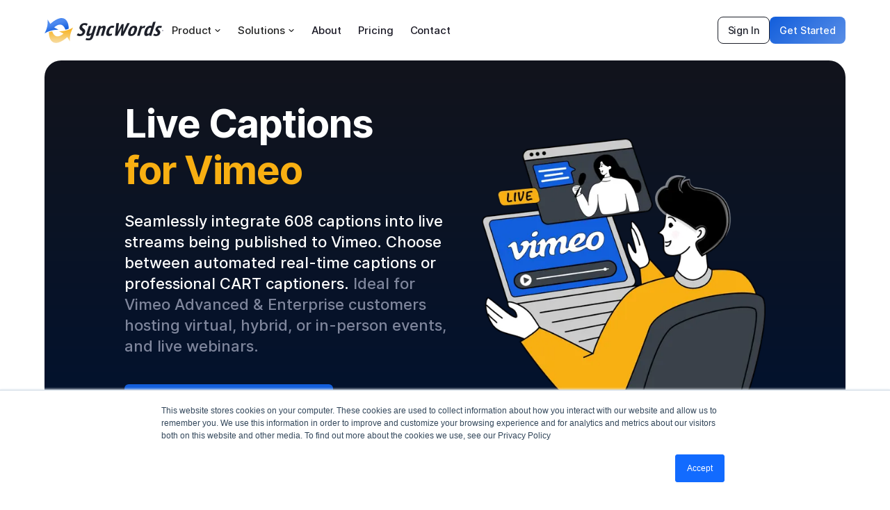

--- FILE ---
content_type: text/html; charset=utf-8
request_url: https://www.syncwords.com/solutions/live-captions-vimeo
body_size: 21093
content:
<!DOCTYPE html><!-- Last Published: Fri Jan 23 2026 15:36:06 GMT+0000 (Coordinated Universal Time) --><html data-wf-domain="www.syncwords.com" data-wf-page="65e1eaa54533a353a858c188" data-wf-site="5e714b03b86667b89fe4229a" lang="en-US"><head><meta charset="utf-8"/><title>Live Captions for Vimeo</title><link rel="alternate" hrefLang="x-default" href="https://www.syncwords.com/solutions/live-captions-vimeo"/><link rel="alternate" hrefLang="en-US" href="https://www.syncwords.com/solutions/live-captions-vimeo"/><link rel="alternate" hrefLang="fr" href="https://www.syncwords.com/fr/solutions/live-captions-vimeo"/><link rel="alternate" hrefLang="de" href="https://www.syncwords.com/de/solutions/live-captions-vimeo"/><link rel="alternate" hrefLang="pt" href="https://www.syncwords.com/pt/solutions/live-captions-vimeo"/><link rel="alternate" hrefLang="es" href="https://www.syncwords.com/es/solutions/live-captions-vimeo"/><meta content="Real-time automated &amp; human captioning for live streams on Vimeo. CEA-608 languages &amp; more. Works for virtual, hybrid &amp; in-person events. Low-touch. Robust API." name="description"/><meta content="Live Captions for Vimeo" property="og:title"/><meta content="Real-time automated &amp; human captioning for live streams on Vimeo. CEA-608 languages &amp; more. Works for virtual, hybrid &amp; in-person events. Low-touch. Robust API." property="og:description"/><meta content="https://cdn.prod.website-files.com/5e714b03b86667b89fe4229a/63b55dd4d3a5526dc1db0f88_SyncWords%20captions%2C%20subtitles%2C%20dubbing.png" property="og:image"/><meta content="Live Captions for Vimeo" property="twitter:title"/><meta content="Real-time automated &amp; human captioning for live streams on Vimeo. CEA-608 languages &amp; more. Works for virtual, hybrid &amp; in-person events. Low-touch. Robust API." property="twitter:description"/><meta content="https://cdn.prod.website-files.com/5e714b03b86667b89fe4229a/63b55dd4d3a5526dc1db0f88_SyncWords%20captions%2C%20subtitles%2C%20dubbing.png" property="twitter:image"/><meta property="og:type" content="website"/><meta content="summary_large_image" name="twitter:card"/><meta content="width=device-width, initial-scale=1" name="viewport"/><meta content="K--o7qPe_6kK67k9XETDutwAu_MqtIu7S6PgXTAWZAE" name="google-site-verification"/><link href="https://cdn.prod.website-files.com/5e714b03b86667b89fe4229a/css/syncwords.webflow.shared.47580b089.min.css" rel="stylesheet" type="text/css" integrity="sha384-R1gLCJLQz3fqD+SC7aEab/k5sQQyGHU/eIpB2kqnlnDs2nHm66P3bxPV3NirCS5W" crossorigin="anonymous"/><script type="text/javascript">!function(o,c){var n=c.documentElement,t=" w-mod-";n.className+=t+"js",("ontouchstart"in o||o.DocumentTouch&&c instanceof DocumentTouch)&&(n.className+=t+"touch")}(window,document);</script><link href="https://cdn.prod.website-files.com/5e714b03b86667b89fe4229a/5ed4fb2b8a31272f7a78ed37_Frame%20201.png" rel="shortcut icon" type="image/x-icon"/><link href="https://cdn.prod.website-files.com/5e714b03b86667b89fe4229a/5ed4fb2f6103a3ecacf32773_Frame%20203.png" rel="apple-touch-icon"/><link href="https://www.syncwords.com/solutions/live-captions-vimeo" rel="canonical"/><!-- Google Tag Manager -->
<script>(function(w,d,s,l,i){w[l]=w[l]||[];w[l].push({'gtm.start':
new Date().getTime(),event:'gtm.js'});var f=d.getElementsByTagName(s)[0],
j=d.createElement(s),dl=l!='dataLayer'?'&l='+l:'';j.async=true;j.src=
'https://www.googletagmanager.com/gtm.js?id='+i+dl;f.parentNode.insertBefore(j,f);
})(window,document,'script','dataLayer','GTM-MGQVC7K');</script>
<!-- End Google Tag Manager -->

<meta name="google-site-verification" content="K--o7qPe_6kK67k9XETDutwAu_MqtIu7S6PgXTAWZAE" />
<meta name="google-site-verification" content="-PaJS4jNtYpJPpXZXtDoyDllCT0Mog6uM1f4MgTQWPw" />
<meta name="google-site-verification" content="bj-tYTKYUFhtUvTQA4gKaX4bLv2m-maUc4Dn_HHwNYE" />
<meta name="ahrefs-site-verification" content="6e94319cfbaf4fdeee1bb99ce0581d95326116f4c7ff570d70521592b456a575"/>



<!-- Hotjar Tracking Code for syncwords.com -->
<script>
    (function(h,o,t,j,a,r){
        h.hj=h.hj||function(){(h.hj.q=h.hj.q||[]).push(arguments)};
        h._hjSettings={hjid:2250657,hjsv:6};
        a=o.getElementsByTagName('head')[0];
        r=o.createElement('script');r.async=1;
        r.src=t+h._hjSettings.hjid+j+h._hjSettings.hjsv;
        a.appendChild(r);
    })(window,document,'https://static.hotjar.com/c/hotjar-','.js?sv=');
</script>
<!-- Hotjar Tracking Code for syncwords.com --> 





</head><body><div data-w-id="c9c29a8e-c1a4-1121-56f0-c9586ee27056"><div class="navigation-component"><div class="stylization w-embed w-script"><script src="https://cdn.tailwindcss.com"></script>
<script src="https://code.iconify.design/3/3.1.0/iconify.min.js"></script>
<style>
.legal-consent-containerlegend a {color: #71a1f3;} .hs-field-desc {font-size: 12px; margin-bottom: 4px; color: #60728e;} label.hs-form-checkbox-display {display: flex; align-items: center;} .hs-form-checkbox span {text-transform: none; letter-spacing: 0;} fieldset{ max-width: 100%!important; } .input {overflow: auto!important; margin-bottom: 16px;} .hs-richtext {margin-bottom: 12px;} .hs-input { border-style: solid; border-color: #bec3cd; border-radius: 5px; border-width: 1px; padding: 15px; overflow: hidden; background-color: #fff; color: #1d202a; height: 50px; margin-bottom: 5px; padding-right: 16px; padding-left: 16px; width: 100%!important; } label.hs-error-msg { color: #ff715b; display: inline; letter-spacing: .3px; top: -20px; position: relative; text-transform: none; } textarea { min-height: 100px!important; } input[type=checkbox]{ height: 19px; width: 16px!important; margin-right: 10px; } .legal-consent-container { font-size: 12px; line-height: 140%; font-weight: 400; } .hs-button { height: 60px; background-color: #f8af12; color: #12141d; border-radius: 6px; font-size: 16px; font-weight: bold; width: 100%; border: none; cursor: pointer; } .hs-button:hover { box-shadow: inset 0 0 20px 20px rgb(0 0 0 / 10%); } label.hs-main-font-element { color: #ff715b; margin-bottom: 15px; }
/* Kill all browser + HubSpot focus junk */
.hs-input{margin-bottom:0}
.hs-input:focus,
.hs-input:focus-visible,
textarea:focus,
select:focus {
  outline: none !important;
  box-shadow: none !important;
  border-radius: 5px !important;
  border-color: #71a1f3 !important; /* your brand focus color */
}

/* Also kill HubSpot injected glow */
input:focus,
textarea:focus,
select:focus {
  outline: none !important;
  box-shadow: none !important;
}
/* Restore checkbox & radio native UI */
input[type="checkbox"],
input[type="radio"] {
  -webkit-appearance: checkbox;
  appearance: checkbox;
}


/* Prevent iOS Safari inner rounding bug */
input,
textarea,
select {
  -webkit-appearance: none;
  appearance: none;
  border-radius: 5px;
}


body{
  -moz-osx-font-smoothing: grayscale;
  -webkit-font-smoothing: antialiased;
  }

.v-embed {
	position: relative;
  padding-bottom: 56.25%}

.v-embed > div {
    position: absolute;
    width: 100%;
    height: 100%;}
  
  .video {
    margin-right: inherit;
}
  

    
label{
line-height: 1.3em;
margin-bottom: 6px;
letter-spacing: .3px;
}
.inputs-list{ margin-top:6px;}

.input{ 
margin-bottom: 16px;
margin-right: 0px;}
.form-columns-2{
display: flex;
gap: 16px;
}

    .button {
      cursor: pointer;
      position: relative;
      display: inline-flex;
      align-items: center;
      justify-content: center;
      overflow: hidden;
      transition: all 0.25s ease;
background: radial-gradient(65.28% 65.28% at 50% 100%,
      rgba(31, 98, 255, 0.15) 0%,
      rgba(31, 98, 255, 0.5) 50%,
      rgba(31, 98, 255, 0) 100%),
    linear-gradient(135deg, #1F62FF, #4D82FF, #78A1FF);
      border-radius: 16px;
      border: none;
      outline: none;
      padding: 16px 32px;
      min-height: 56px;
      min-width: 160px;
    box-shadow: 0 8px 25px -8px rgb(39 98 234), 0 0 0 1px rgba(255, 255, 255, 0.1);
    }
  
    .button::before,
    .button::after {
      content: "";
      position: absolute;
      transition: all 0.5s ease-in-out;
      z-index: 0;
    }
  
    .button::before {
      inset: 1px;
      background: linear-gradient(135deg,
          rgba(255, 255, 255, 0.2) 0%,
          rgba(255, 255, 255, 0.05) 50%,
          rgba(255, 255, 255, 0) 100%);
      border-radius: 16px;
    }
  
    .button::after {
      inset: 2px;
background: radial-gradient(65.28% 65.28% at 50% 100%,
      rgba(31, 98, 255, 0.55) 0%,
      rgba(31, 98, 255, 0.25) 50%,
      rgba(31, 98, 255, 0) 100%),
    linear-gradient(135deg, #1F62FF, #4D82FF, #78A1FF);
      border-radius: 16px;
    }
  
    .button:hover {
      transform: translateY(-2px);
      box-shadow: 0 12px 35px -8px rgb(41 105 255), 0 0 0 1px rgba(255, 255, 255, 0.2);
    }
  
    .button:active {
      transform: translateY(-1px) scale(0.98);
    }
  
    .points_wrapper {
      overflow: hidden;
      width: 100%;
      height: 100%;
      pointer-events: none;
      position: absolute;
      z-index: 1;
    }
  
    .points_wrapper .point {
      bottom: -10px;
      position: absolute;
      animation: floating-points infinite ease-in-out;
      pointer-events: none;
      width: 2px;
      height: 2px;
      background-color: #c7d2fe;
      border-radius: 9999px;
      box-shadow: 0 0 4px rgba(199, 210, 254, 0.8);
    }
  
    @keyframes floating-points {
      0% {
        transform: translateY(0);
        opacity: 0.8;
      }
  
      50% {
        opacity: 1;
      }
  
      85% {
        opacity: 0.3;
      }
  
      100% {
        transform: translateY(-60px);
        opacity: 0;
      }
    }
  
    .points_wrapper .point:nth-child(1) {
      left: 15%;
      opacity: 0.9;
      animation-duration: 2.8s;
      animation-delay: 0.3s;
    }
  
    .points_wrapper .point:nth-child(2) {
      left: 25%;
      opacity: 0.7;
      animation-duration: 3.2s;
      animation-delay: 0.7s;
    }
  
    .points_wrapper .point:nth-child(3) {
      left: 35%;
      opacity: 0.8;
      animation-duration: 2.6s;
      animation-delay: 0.2s;
    }
  
    .points_wrapper .point:nth-child(4) {
      left: 50%;
      opacity: 0.6;
      animation-duration: 2.4s;
      animation-delay: 0.1s;
    }
  
    .points_wrapper .point:nth-child(5) {
      left: 60%;
      opacity: 0.9;
      animation-duration: 2.1s;
      animation-delay: 0s;
    }
  
    .points_wrapper .point:nth-child(6) {
      left: 70%;
      opacity: 0.5;
      animation-duration: 2.9s;
      animation-delay: 1.2s;
    }
  
    .points_wrapper .point:nth-child(7) {
      left: 80%;
      opacity: 0.8;
      animation-duration: 2.7s;
      animation-delay: 0.4s;
    }
  
    .points_wrapper .point:nth-child(8) {
      left: 45%;
      opacity: 0.7;
      animation-duration: 3.0s;
      animation-delay: 0.6s;
    }
  
    .points_wrapper .point:nth-child(9) {
      left: 85%;
      opacity: 0.6;
      animation-duration: 2.3s;
      animation-delay: 0.8s;
    }
  
    .points_wrapper .point:nth-child(10) {
      left: 65%;
      opacity: 0.9;
      animation-duration: 2.5s;
      animation-delay: 0.5s;
    }
  
    .inner {
      z-index: 2;
      gap: 8px;
      position: relative;
      width: 100%;
      color: #ffffff;
      display: inline-flex;
      align-items: center;
      justify-content: center;
      font-size: 16px;
      font-weight: 600;
      line-height: 1.4;
      transition: all 0.2s ease-in-out;
      text-shadow: 0 1px 2px rgba(0, 0, 0, 0.2);
    }
  
    .inner svg.icon {
      width: 18px;
      height: 18px;
      transition: transform 0.3s ease;
      stroke: #ffffff;
      fill: none;
      filter: drop-shadow(0 1px 2px rgba(0, 0, 0, 0.2));
    }
  
    .button:hover svg.icon {
      transform: translateX(3px);
    }
  
    .button:hover svg.icon path {
      animation: dash 0.8s linear forwards;
    }
  
    @keyframes dash {
      0% {
        stroke-dasharray: 0, 25;
        stroke-dashoffset: 0;
      }
  
      50% {
        stroke-dasharray: 12, 12;
        stroke-dashoffset: -6;
      }
  
      100% {
        stroke-dasharray: 25, 0;
        stroke-dashoffset: -12;
      }
    }
  </style></div><div data-animation="default" data-collapse="medium" data-duration="400" data-easing="ease" data-easing2="ease" role="banner" class="navigation w-nav"><div class="navigation-container"><div class="row-regular"><a href="/?r=0" class="w-nav-brand"><div class="logo-icon w-embed"><svg width="169" height="36" viewBox="0 0 169 36" fill="none" xmlns="http://www.w3.org/2000/svg">
<path d="M11.07 19.0357C13.1988 25.502 18.308 30.0593 27.31 22.3612L20.7409 18.9125C20.7409 18.9125 31.3851 19.7747 41.117 13.6777C35.2779 23.4082 36.6159 33.6314 36.6159 33.6314L32.7841 27.4111C13.4421 44.2239 6.20408 32.5228 6.32572 20.3905C7.96796 19.8362 9.54939 19.3435 11.07 19.0357Z" fill="url(#paint0_linear_14285_230)"/>
<path d="M30.0469 16.7576C27.9181 10.2912 22.8089 5.73386 13.807 13.432L20.3759 16.8808C20.3759 16.8808 9.7318 16.0186 0 22.1156C5.83908 12.3851 4.50096 2.16193 4.50096 2.16193L8.33286 8.38203C27.6749 -8.43071 34.9128 3.27046 34.7912 15.4027C33.0881 16.0186 31.5067 16.4498 30.0469 16.7576Z" fill="url(#paint1_linear_14285_230)"/>
<path d="M168.383 13.013C168.209 13.4507 168.037 13.8883 167.865 14.3697C167.691 14.326 167.345 14.1947 166.827 14.0634C166.351 13.9321 165.789 13.8446 165.271 13.8446C164.147 13.8446 163.455 14.1947 163.239 14.9387C163.109 15.2888 163.153 15.5951 163.325 15.9015C163.499 16.2078 163.715 16.4704 164.017 16.733C164.319 16.9955 164.623 17.3019 165.011 17.6083C165.357 17.9145 165.703 18.2647 165.963 18.6148C166.221 19.0086 166.395 19.4463 166.525 19.9276C166.611 20.4091 166.567 21.0218 166.395 21.6783C166.221 22.2472 165.963 22.8161 165.617 23.3413C165.271 23.8664 164.881 24.3041 164.363 24.698C163.887 25.0918 163.283 25.3544 162.591 25.5733C161.899 25.792 161.165 25.9233 160.3 25.9233C159.738 25.9233 159.219 25.8795 158.787 25.792C158.355 25.7045 157.966 25.5733 157.663 25.4858C157.361 25.3544 157.059 25.2669 156.842 25.1356C156.626 25.0043 156.453 24.9167 156.324 24.8292L157.707 22.3347C157.793 22.3785 157.923 22.4223 158.139 22.5536C158.355 22.6411 158.571 22.7723 158.831 22.8598C159.089 22.9474 159.349 23.0349 159.651 23.1224C159.955 23.21 160.257 23.2538 160.559 23.2538C161.077 23.2538 161.511 23.1662 161.855 22.9911C162.201 22.8161 162.417 22.466 162.591 21.9408C162.721 21.547 162.677 21.1968 162.547 20.8904C162.375 20.5842 162.159 20.2778 161.899 20.0152C161.639 19.7527 161.337 19.4463 160.991 19.1399C160.645 18.8337 160.343 18.4835 160.127 18.0896C159.867 17.6958 159.695 17.3019 159.609 16.8205C159.522 16.3391 159.565 15.814 159.781 15.1575C160.171 13.8883 160.905 12.9255 161.899 12.1815C162.937 11.4813 164.147 11.1312 165.659 11.1312C166.567 11.1312 167.303 11.2187 167.821 11.35C168.339 11.4813 168.729 11.6126 168.987 11.7001C168.729 12.094 168.555 12.5316 168.383 13.013ZM150.618 25.4858L150.921 23.8226C150.618 24.0415 150.316 24.3041 149.97 24.523C149.624 24.7418 149.235 24.9605 148.846 25.1356C148.457 25.3107 148.025 25.4858 147.593 25.6171C147.16 25.7482 146.728 25.792 146.253 25.792C145.648 25.792 145.129 25.6608 144.697 25.3982C144.265 25.1356 143.919 24.698 143.703 24.129C143.487 23.5602 143.4 22.8161 143.443 21.9408C143.487 21.0218 143.703 19.9714 144.092 18.7024C144.524 17.3019 145.043 16.0764 145.648 15.1137C146.253 14.1509 146.901 13.3632 147.593 12.7505C148.284 12.1378 149.019 11.7439 149.797 11.4375C150.575 11.175 151.31 11.0437 152.088 11.0437C152.477 11.0437 152.823 11.0874 153.212 11.2187C153.601 11.35 153.946 11.4813 154.292 11.6564L156.151 5.66072L159.911 5.0918L153.644 25.442H150.618V25.4858ZM152.823 14.0634C152.563 13.9759 152.304 13.9321 152.002 13.9321C151.137 13.9321 150.359 14.2822 149.754 14.9387C149.149 15.5951 148.544 16.733 148.025 18.396C147.766 19.2275 147.593 19.9276 147.506 20.4529C147.42 21.0218 147.42 21.4595 147.506 21.7659C147.593 22.1159 147.722 22.3347 147.938 22.466C148.155 22.5974 148.457 22.6849 148.76 22.6849C149.235 22.6849 149.711 22.5536 150.143 22.2472C150.618 21.9846 151.007 21.6783 151.31 21.3719L153.471 14.4135C153.298 14.2822 153.039 14.1947 152.823 14.0634ZM143.098 14.3697C142.838 14.2822 142.579 14.2384 142.32 14.2384C141.974 14.2384 141.585 14.326 141.239 14.5448C140.85 14.7636 140.374 15.1137 139.769 15.5951L136.744 25.4858H133.156L137.522 11.35H140.72L140.331 13.2319H140.374C140.893 12.5754 141.455 12.0502 142.147 11.6564C142.795 11.2187 143.443 11.0437 144.049 11.0437C144.308 11.0437 144.524 11.0874 144.697 11.1312C144.87 11.175 144.956 11.2625 145.043 11.2625L143.746 14.5448C143.53 14.501 143.357 14.4572 143.098 14.3697ZM131.125 21.8533C130.563 22.7724 129.915 23.5602 129.223 24.129C128.532 24.7418 127.754 25.1356 126.975 25.442C126.154 25.7046 125.333 25.8358 124.425 25.8358C123.518 25.8358 122.74 25.7046 122.091 25.442C121.443 25.1794 120.968 24.7418 120.622 24.129C120.276 23.5164 120.146 22.7724 120.146 21.8533C120.146 20.9342 120.362 19.7965 120.795 18.4398C121.184 17.1268 121.702 15.9889 122.264 15.0699C122.826 14.1509 123.474 13.3631 124.166 12.7942C124.858 12.1815 125.636 11.7877 126.414 11.4813C127.235 11.2187 128.099 11.0874 128.964 11.0874C129.828 11.0874 130.649 11.2187 131.254 11.4813C131.903 11.7439 132.378 12.1815 132.724 12.7942C133.07 13.4069 133.243 14.1509 133.243 15.0699C133.243 15.9889 133.027 17.1268 132.638 18.4398C132.162 19.7527 131.687 20.8904 131.125 21.8533ZM129.396 14.8511C129.266 14.1071 128.834 13.757 128.099 13.757C127.365 13.757 126.673 14.1071 126.111 14.8511C125.549 15.5951 124.987 16.7768 124.512 18.396C123.993 20.059 123.777 21.2406 123.907 21.9846C124.036 22.7287 124.469 23.0787 125.203 23.0787C125.938 23.0787 126.63 22.7287 127.192 21.9846C127.754 21.2406 128.315 20.059 128.834 18.396C129.353 16.7768 129.526 15.5951 129.396 14.8511ZM109.773 25.4858L110.897 13.9321L104.845 25.4858H101.388L103.289 7.3675H107.05L105.407 19.6214L111.07 8.81172H113.965L112.928 19.6214L118.936 7.3675H122.567L113.274 25.4858H109.773ZM98.4917 14.0634C98.1027 13.9321 97.6705 13.8883 97.1949 13.8883C96.2873 13.8883 95.5093 14.2384 94.9042 14.9824C94.2558 15.7264 93.694 16.8643 93.1752 18.4835C92.916 19.2712 92.7862 19.9714 92.6998 20.5404C92.6134 21.1093 92.6566 21.547 92.7862 21.897C92.916 22.2472 93.0888 22.5098 93.3482 22.6411C93.6074 22.8161 93.9532 22.8598 94.3422 22.8598C94.6016 22.8598 94.9042 22.8161 95.1635 22.7724C95.4228 22.7287 95.6822 22.6411 95.9415 22.5536C96.2009 22.466 96.4169 22.3785 96.5899 22.291C96.7627 22.2034 96.9357 22.1596 97.0221 22.1159L97.1085 24.4792C96.9357 24.523 96.7627 24.6105 96.4601 24.7854C96.2009 24.9167 95.8551 25.0481 95.5093 25.2231C95.1203 25.3544 94.7313 25.4858 94.2558 25.6171C93.7804 25.7482 93.305 25.792 92.7862 25.792C90.9709 25.792 89.7607 25.2231 89.1555 24.0415C88.5503 22.8598 88.6369 21.0655 89.3717 18.6148C90.1929 16.0327 91.2735 14.1509 92.6566 12.8818C94.0398 11.6126 95.6822 10.9999 97.5839 10.9999C98.3187 10.9999 98.9671 11.0874 99.4858 11.2187C100.004 11.35 100.393 11.4813 100.61 11.5688L99.3129 14.2822C99.14 14.2822 98.8807 14.1947 98.4917 14.0634ZM84.6604 25.4858H81.0297L83.6662 16.8643C83.9688 15.8577 84.0984 15.1575 84.012 14.8074C83.9256 14.4572 83.623 14.2384 83.0611 14.2384C82.8019 14.2384 82.4993 14.2822 82.2399 14.4135C81.9805 14.5448 81.6781 14.6761 81.4187 14.8511C81.1593 15.0262 80.9431 15.2012 80.7271 15.3763C80.5109 15.5513 80.3813 15.6826 80.2517 15.7702L77.2692 25.442H73.6817L78.0474 11.3063H81.2457L80.8135 13.1443H80.8567C80.9865 13.0568 81.2025 12.8818 81.4619 12.6629C81.7645 12.4441 82.1103 12.1815 82.5425 11.9627C82.9747 11.7001 83.4501 11.4813 83.9256 11.3063C84.4442 11.1312 85.0062 11.0437 85.568 11.0437C86.8216 11.0437 87.6427 11.4375 87.9021 12.2691C88.2047 13.0568 88.0749 14.326 87.5563 15.9891L84.6604 25.4858ZM67.5442 30.7811C66.4203 31.7001 64.9939 32.1378 63.1786 32.1378C62.2278 32.1378 61.3632 32.0503 60.6285 31.8314C59.8937 31.6126 59.3319 31.4377 58.9429 31.3063L60.1098 28.7679C60.4556 28.8993 60.8878 29.0306 61.493 29.1619C62.098 29.2932 62.7032 29.3807 63.3516 29.3807C63.6541 29.3807 63.9567 29.337 64.2592 29.2932C64.5185 29.2494 64.7779 29.1181 65.0373 28.943C65.2965 28.7679 65.5127 28.5055 65.7289 28.1553C65.9449 27.8051 66.1179 27.3676 66.3339 26.7986L67.3281 23.7351H67.2849C67.1551 23.8226 66.9823 23.9977 66.6797 24.2166C66.4203 24.4354 66.0745 24.698 65.6855 24.9167C65.2965 25.1794 64.8643 25.3982 64.3457 25.5733C63.8702 25.7482 63.3516 25.8358 62.7896 25.8358C61.5362 25.8358 60.715 25.442 60.4556 24.6105C60.1531 23.8226 60.2827 22.5536 60.8014 20.8904L63.7406 11.35H67.4145L64.7347 19.9714C64.5617 20.4967 64.4753 20.8905 64.3889 21.2406C64.3025 21.5908 64.3025 21.8533 64.3457 22.0283C64.3889 22.2472 64.4753 22.3785 64.6483 22.466C64.8211 22.5536 65.0373 22.5974 65.2965 22.5974C65.5559 22.5974 65.8585 22.5536 66.1179 22.4223C66.3771 22.291 66.6797 22.1596 66.9391 21.9846C67.1985 21.8095 67.4145 21.6346 67.6306 21.4595C67.8467 21.2844 67.9764 21.1531 68.106 21.0655L71.1316 11.3938H74.7623L70.051 26.711C69.4892 28.5055 68.668 29.8621 67.5442 30.7811ZM59.937 10.7811C59.7209 10.6498 59.5047 10.5623 59.2022 10.431C58.9429 10.2997 58.6403 10.2122 58.2945 10.0809C57.9919 9.99335 57.6461 9.94958 57.2571 9.94958C56.8249 9.94958 56.4791 10.0371 56.1333 10.1684C55.7876 10.2997 55.5282 10.4747 55.269 10.6936C55.0096 10.9124 54.7934 11.1312 54.6638 11.35C54.491 11.5688 54.4044 11.7877 54.3612 11.9627C54.1884 12.5316 54.2316 12.9693 54.4044 13.4069C54.6206 13.8008 54.88 14.1947 55.269 14.501C55.6579 14.8511 56.0901 15.2012 56.5655 15.5513C57.0411 15.9015 57.4301 16.2953 57.8191 16.733C58.1649 17.1706 58.4241 17.6958 58.5539 18.3084C58.6835 18.9211 58.6403 19.6214 58.3809 20.4529C57.8191 22.1596 56.9113 23.5164 55.6579 24.4792C54.3612 25.442 52.762 25.9233 50.8169 25.9233C50.1253 25.9233 49.5635 25.8795 49.0447 25.7482C48.5261 25.6171 48.1371 25.4858 47.7914 25.3545C47.4456 25.1794 47.143 25.0481 46.927 24.9167C46.7108 24.7854 46.538 24.6543 46.4082 24.6105L48.1372 21.8095C48.2668 21.8533 48.3965 21.9408 48.6126 22.0721C48.8287 22.2034 49.0447 22.291 49.3473 22.4223C49.6067 22.5536 49.9093 22.6411 50.2551 22.7724C50.5577 22.8598 50.9035 22.9036 51.2925 22.9036C51.595 22.9036 51.9407 22.8598 52.2865 22.7724C52.6323 22.6849 52.9348 22.5536 53.2374 22.4223C53.54 22.2472 53.7994 22.0283 54.0586 21.8095C54.2748 21.547 54.4476 21.2406 54.5774 20.8904C54.7502 20.3654 54.707 19.9276 54.491 19.5776C54.2748 19.2275 53.9722 18.8773 53.5832 18.5273C53.1942 18.1771 52.762 17.8709 52.2865 17.5207C51.8111 17.1706 51.4221 16.7768 51.0763 16.2953C50.7305 15.8577 50.4711 15.2888 50.3415 14.6761C50.2119 14.0634 50.2983 13.3194 50.5577 12.4004C51.0331 10.7811 51.9407 9.51195 53.2374 8.5929C54.5342 7.67387 56.0901 7.19245 57.8623 7.19245C58.5107 7.19245 59.1157 7.23621 59.5912 7.32375C60.0666 7.41127 60.4988 7.54257 60.8446 7.67385C61.1904 7.80515 61.4498 7.93645 61.709 8.06773C61.9684 8.19902 62.098 8.28655 62.2278 8.33032L60.4988 11.1312C60.2827 10.9561 60.1098 10.8686 59.937 10.7811Z" fill="currentColor"/>
<defs>
<linearGradient id="paint0_linear_14285_230" x1="23.7206" y1="13.6777" x2="23.7206" y2="35.7933" gradientUnits="userSpaceOnUse">
<stop stop-color="#F8AF12"/>
<stop offset="1" stop-color="#F7DCA3"/>
</linearGradient>
<linearGradient id="paint1_linear_14285_230" x1="25.7335" y1="17.3493" x2="22.1055" y2="5.36302" gradientUnits="userSpaceOnUse">
<stop stop-color="#125EDC"/>
<stop offset="1" stop-color="#4D8AF0"/>
</linearGradient>
</defs>
</svg></div></a><div class="nav-dot"></div><nav role="navigation" class="nav-menu-2 w-nav-menu"><div data-delay="300" data-hover="true" class="nav-dropdown-2 w-dropdown"><div class="nav-dropdown-toggle w-dropdown-toggle"><div>Product</div><div class="dropdown-icon"><div class="icon-small-2 w-embed"><svg width="20" height="20" viewBox="0 0 20 20" fill="none" xmlns="http://www.w3.org/2000/svg">
<path d="M6.66663 8.33331L9.70533 11.372C9.86805 11.5347 10.1319 11.5347 10.2946 11.372L13.3333 8.33331" stroke="currentColor" stroke-width="1.25" stroke-linecap="round" stroke-linejoin="round"/>
</svg></div></div></div><nav class="nav-dropdown-list w-dropdown-list"><div class="dropdown-menu-gray"><div class="w-layout-grid nav-grid-small"><div class="nav-menu-title"><div class="nav-overline">Products</div></div></div><div class="nav-menu-large"><div id="w-node-a9450410-8916-9b76-e7f6-7ce552bcbfc5-52bcbf8e" class="nav-links"><div><div class="w-layout-grid nav-menu-links"><div><a href="/products/live-dubbing" class="nav-link-small w-inline-block"><img src="https://cdn.prod.website-files.com/5e714b03b86667b89fe4229a/692e95ce8af3e280eff86ce7_Logo-1.svg" loading="lazy" alt="" class="icon-p-logo is-small"/><div>Vocalics (AI Dubbing)</div></a><a href="/products/automated-captions" class="nav-link-small w-inline-block"><img src="https://cdn.prod.website-files.com/5e714b03b86667b89fe4229a/692e95cfca954cf090a5534b_CC%20App%20Icon.svg" loading="lazy" alt="" class="icon-p-logo is-small"/><div>Captioning</div></a><a href="/products/live-ai-translation" class="nav-link-small w-inline-block"><img src="https://cdn.prod.website-files.com/5e714b03b86667b89fe4229a/692e95cf064c307e1165cb39_Logo.svg" loading="lazy" alt="" class="icon-p-logo is-small"/><div>Foreign Subtitling</div></a></div><div><a href="/delivery-options" class="nav-feature w-inline-block"><div class="column-2x-small"><div class="paragraph-small-2 text-strong">Delivery Options</div><p class="paragraph-x-small text-color-tertiary">A dozen of ways to input, process, and deliver your dubs and subtitles.</p></div></a></div></div><div class="divider-secondary"></div><div class="nav-caption"><div class="nav-text"><div class="paragraph-small-2 text-strong">Have a unique requirement?</div><p class="paragraph-x-small text-color-tertiary">Let’s discuss a custom integration.</p></div><a href="/contact" class="button-subtle w-button">Talk to Sales</a></div></div></div></div></div></nav></div><div data-delay="300" data-hover="true" class="nav-dropdown-2 w-dropdown"><div class="nav-dropdown-toggle w-dropdown-toggle"><div>Solutions</div><div class="dropdown-icon"><div class="icon-small-2 w-embed"><svg width="20" height="20" viewBox="0 0 20 20" fill="none" xmlns="http://www.w3.org/2000/svg">
<path d="M6.66663 8.33331L9.70533 11.372C9.86805 11.5347 10.1319 11.5347 10.2946 11.372L13.3333 8.33331" stroke="currentColor" stroke-width="1.25" stroke-linecap="round" stroke-linejoin="round"/>
</svg></div></div></div><nav class="nav-dropdown-list w-dropdown-list"><div class="dropdown-menu-gray is-small"><div class="nav-menu-large _1"><div id="w-node-a9450410-8916-9b76-e7f6-7ce552bcbfeb-52bcbf8e"><div><a href="/solutions/live-events" class="nav-link-small w-inline-block"><div>Live Events</div></a><a href="/solutions/live-sports" class="nav-link-small w-inline-block"><div>Sports</div></a><a href="/solutions/captioning-translation-for-live-news" class="nav-link-small w-inline-block"><div>News</div></a><a href="/solutions/live-subtitles-for-broadcast-and-ott" class="nav-link-small w-inline-block"><div>OTT &amp; Broadcast</div></a></div><div class="divider-secondary"></div><div class="nav-caption"><div class="nav-text"><div class="paragraph-small-2 text-strong">Have a unique requirement?</div><p class="paragraph-x-small">We specialize in custom integrations tailored to your specific infrastructure.</p></div><a href="/contact" class="button-subtle w-button">Talk to Sales</a></div></div></div></div></nav></div><a href="/company/about" class="nav-link-2 w-nav-link">About</a><a href="/pricing" class="nav-link-2 w-nav-link">Pricing</a><a href="/contact" class="nav-link-2 w-nav-link">Contact</a></nav></div><div class="row-x-small"><div class="hide-mobile"><a href="https://client.syncwords.com/" class="button-main outline-button w-button">Sign In</a><a href="https://client.syncwords.com/" class="button-main w-button">Get Started</a></div><div class="menu-button-2 w-nav-button"><div class="w-icon-nav-menu"></div></div></div></div></div></div></div><header class="section-hero"><div class="container-main"><div class="w-layout-grid grid-hero"><div id="w-node-_642ae37a-7c22-f79d-e660-64b234d3b445-a858c188" class="hero-title-wrap"><div class="title-hero max-width-580"><h1 class="display-heading-h1 white size-56px">Live Captions <span class="yellow-text"><br/>for Vimeo</span><br/></h1><div class="hero-text-box"><p class="subheading-22 white">Seamlessly integrate 608 captions into live streams being published to Vimeo. Choose between automated real-time captions or professional CART captioners. <span class="text-span-28">Ideal for Vimeo Advanced &amp; Enterprise customers hosting virtual, hybrid, or in-person events, and live webinars.</span></p></div></div><div class="button-wrap-asr"><a href="#CTA" class="button-large-2 _310-width w-button">Request Demo</a></div></div><div id="w-node-_642ae37a-7c22-f79d-e660-64b234d3b456-a858c188" class="hero-image-wrap asr"><img src="https://cdn.prod.website-files.com/5e714b03b86667b89fe4229a/65cb24db5f8d800ac4569d81_vimeo%20main%20image.webp" loading="lazy" sizes="(max-width: 479px) 100vw, 446px" alt="Live Automated Captions, Subtitles and Voice Translations (aka AI dubbing) for AWS Elemental workflows" width="446" srcset="https://cdn.prod.website-files.com/5e714b03b86667b89fe4229a/65cb24db5f8d800ac4569d81_vimeo%20main%20image-p-500.webp 500w, https://cdn.prod.website-files.com/5e714b03b86667b89fe4229a/65cb24db5f8d800ac4569d81_vimeo%20main%20image.webp 892w" class="main-image"/></div></div></div></header><section class="section-vimeo-items relative"><div class="w-layout-blockcontainer container-main w-container"><div class="heading-center max-width-960"><h2 class="heading-size-42 margin-32">End-to-End Solution to Cover Captioning Needs on Live Streams to Vimeo</h2><div class="subheading-22 gray">The fastest &amp; easiest way to provide accurate real-time captions for live events, conferences, meetings, and webinars streamed to Vimeo. Level up your streamed video content by making it more accessible and discoverable with live captioning technology powered by AI or CART captioners.</div></div><div class="item-list-wrap"><div class="vimeo-items-wrap"><div class="iten-list-collumn"><div class="item-check-box"><img src="https://cdn.prod.website-files.com/5e714b03b86667b89fe4229a/657a971996fd7e48e0b3ea7f_arrow%20blue.svg" loading="lazy" alt="arrow syncwords" class="image-132"/><div class="p5"><strong>Meet mandated accessibility </strong>requirements for live streaming</div></div><div class="item-check-box"><img src="https://cdn.prod.website-files.com/5e714b03b86667b89fe4229a/657a971996fd7e48e0b3ea7f_arrow%20blue.svg" loading="lazy" alt="arrow syncwords" class="image-132"/><div class="p5"><strong>Get higher captioning accuracy </strong>than built-in speech-to-text automatic translation inside Vimeo platform</div></div><div class="item-check-box"><img src="https://cdn.prod.website-files.com/5e714b03b86667b89fe4229a/657a971996fd7e48e0b3ea7f_arrow%20blue.svg" loading="lazy" alt="arrow syncwords" class="image-132"/><div class="p5">Deploy accurately captioned live events in<strong> CEA-608 supported languages</strong></div></div><div class="item-check-box"><img src="https://cdn.prod.website-files.com/5e714b03b86667b89fe4229a/657a971996fd7e48e0b3ea7f_arrow%20blue.svg" loading="lazy" alt="arrow syncwords" class="image-132"/><div class="p5"><strong>Expand audience reach</strong> &amp; increase viewership</div></div><div class="item-check-box"><img src="https://cdn.prod.website-files.com/5e714b03b86667b89fe4229a/657a971996fd7e48e0b3ea7f_arrow%20blue.svg" loading="lazy" alt="arrow syncwords" class="image-132"/><div class="p5"><strong>Transcription archive </strong>available post-event</div></div><div class="item-check-box"><img src="https://cdn.prod.website-files.com/5e714b03b86667b89fe4229a/657a971996fd7e48e0b3ea7f_arrow%20blue.svg" loading="lazy" alt="arrow syncwords" class="image-132"/><div class="p5"><strong>Use your existing </strong>human captioning service, if needed</div></div></div><div class="iten-list-collumn"><div class="item-check-box"><img src="https://cdn.prod.website-files.com/5e714b03b86667b89fe4229a/657a971996fd7e48e0b3ea7f_arrow%20blue.svg" loading="lazy" alt="arrow syncwords" class="image-132"/><div class="p5"><strong>Highly scalable </strong>to support unlimited concurrent live streams</div></div><div class="item-check-box"><img src="https://cdn.prod.website-files.com/5e714b03b86667b89fe4229a/657a971996fd7e48e0b3ea7f_arrow%20blue.svg" loading="lazy" alt="arrow syncwords" class="image-132"/><div class="p5"><strong>Simple integration</strong> with your current live streaming workflow</div></div><div class="item-check-box"><img src="https://cdn.prod.website-files.com/5e714b03b86667b89fe4229a/657a971996fd7e48e0b3ea7f_arrow%20blue.svg" loading="lazy" alt="arrow syncwords" class="image-132"/><div class="p5"><strong>Don’t be limited by the captioning credit </strong>provided in your Vimeo pricing plan</div></div></div></div><div class="items-adding-text-block"><p class="paragraph-32">Adding SyncWords to your live event being streamed to Vimeo means: <strong>simple, scalable and instant delivery of real-time captions, or translated subtitles directly to Vimeo.</strong></p></div></div></div><img src="https://cdn.prod.website-files.com/5e714b03b86667b89fe4229a/65cb28defbea89d14dacc0c9_Vimeo%20image%20bg.webp" loading="lazy" width="356.5" sizes="(max-width: 479px) 100vw, 356.5px" alt="" srcset="https://cdn.prod.website-files.com/5e714b03b86667b89fe4229a/65cb28defbea89d14dacc0c9_Vimeo%20image%20bg-p-500.webp 500w, https://cdn.prod.website-files.com/5e714b03b86667b89fe4229a/65cb28defbea89d14dacc0c9_Vimeo%20image%20bg.webp 713w" class="image-189"/></section><section class="section-vimeo-streams"><div class="w-layout-blockcontainer container-main w-container"><div class="heading-center max-width-920"><h2 class="heading-size-42 white margin-32">One-Stop Platform to Embed Captions to Vimeo Live Streams</h2><p class="subheading-22 white">Cost-effective, scalable, and reliable solution to add 608 captions to any RTMP(S) stream being broadcast to Vimeo. Compatible with standard live streaming software. Fully cloud-based, no hardware required.</p></div><div class="hls-grid"><div id="w-node-cb957b40-0519-369d-fd9c-2eab05133ba1-a858c188" class="rtmp-streams-card"><div class="div-block-251"><div class="servis-tipe-box"><div>Captioning</div></div><div class="hls-card-text-box"><h3 class="heading-size-24 caps margin-24">Live AI Captioning</h3><p class="paragraph-margin-20">Automatic captions instantly available in all languages supported by CEA-608 including English, Spanish, Portuguese, and French.</p><p>Create custom dictionaries to enhance captioning accuracy of your live stream. Include specialized terminology, acronyms, and proper names. Store as many custom dictionaries as needed for various types of live programming.</p></div></div><a href="/products/automated-captions1" class="button-outline-blue w-button">Learn More</a></div><div id="w-node-cb957b40-0519-369d-fd9c-2eab05133bb1-a858c188" class="rtmp-streams-card"><div class="div-block-251"><div class="servis-tipe-box"><div>CaptionIng</div></div><div class="hls-card-text-box min-h"><h3 class="heading-size-24 caps margin-24">Live CART Captioning</h3><p class="paragraph-margin-20">Use SyncWords managed services to provide professional human captioning in English, Spanish, Portuguese, or French.</p><p class="paragraph-margin-20">The platform is compatible with all standard human captioning/CART systems. Bring your own captioning service if needed.</p><p>The platform is fully cloud-based eliminating the need for costly hardware captioning encoders.</p></div></div><a href="/products/live-ai-translation1" class="button-outline-blue w-button">Learn More</a></div><div id="w-node-cb957b40-0519-369d-fd9c-2eab05133bc1-a858c188" class="rtmp-streams-card"><div class="servis-tipe-box blue"><div>Delivery</div></div><div class="hls-card-text-box"><h3 class="heading-size-24 caps margin-24">Live RTMP(S) Streams</h3><p class="paragraph-margin-20">Whether you’re using OBS, Wirecast, vMix, Streamlabs, XSplit Broadcaster, Teradek, Restream, StreamYard, or any other streaming solutions, send your stream to SyncWords and get it captioned in real time.</p><p class="paragraph-margin-20">SyncWords’ platform provides a simple way to push RTMP(S) streams to Vimeo while adding perfectly synchronized automatic or CART captions. Run unlimited concurrent live streams.</p></div><a href="/products/embedded-captions-for-rtmps-live-streams" class="button-outline-blue w-button">Learn More</a></div></div></div><img src="https://cdn.prod.website-files.com/5e714b03b86667b89fe4229a/6582e5b65920ad4ada0bbeb5_Streams%20bg%20image.webp" loading="lazy" width="276" alt="" class="streams-bg-image"/></section><section class="section-benefits"><div class="container-main w-container"><div class="heading-center"><h2 class="heading-size-42">Key Benefits</h2></div><div id="w-node-_211b85f4-1d95-cb87-03d8-7097d216064b-a858c188" class="w-layout-layout rtmp-benefits-grid wf-layout-layout"><div class="w-layout-cell cell-icon-item"><img src="https://cdn.prod.website-files.com/5e714b03b86667b89fe4229a/65844a9ee3a87601ddb792d0_Icon-5.webp" loading="lazy" width="60" alt="" class="benefits-icon"/><div>Highly<strong> cost-effective</strong></div></div><div class="w-layout-cell cell-icon-item"><img src="https://cdn.prod.website-files.com/5e714b03b86667b89fe4229a/65844c27272db29b183480c5_Layer_3.webp" loading="lazy" width="60" alt="" class="benefits-icon"/><div><strong>Low-touch: </strong>no hardware, no transcoding; fully cloud-based</div></div><div class="w-layout-cell cell-icon-item"><img src="https://cdn.prod.website-files.com/5e714b03b86667b89fe4229a/6595968fdd32d9a5d6feaa46_AWS%20icon4.webp" loading="lazy" width="60" alt="" class="benefits-icon"/><div><strong>Multiple display options </strong>for desktop &amp; mobile</div></div><div class="w-layout-cell cell-icon-item"><img src="https://cdn.prod.website-files.com/5e714b03b86667b89fe4229a/65844a9e356e9a377588fe2e_Icon-4.webp" loading="lazy" width="60" alt="" class="benefits-icon"/><div>Unlimited <strong>concurrent streams</strong></div></div><div class="w-layout-cell cell-icon-item"><img src="https://cdn.prod.website-files.com/5e714b03b86667b89fe4229a/65844a9edf37fcb3768dbd5a_Icon-6.webp" loading="lazy" width="60" alt="" class="benefits-icon"/><div><strong>Enhanced accuracy</strong> <br/>with ASR dictionaries</div></div><div class="w-layout-cell cell-icon-item"><img src="https://cdn.prod.website-files.com/5e714b03b86667b89fe4229a/65844c0d07d534b8dadaf586_Icon.webp" loading="lazy" width="60" alt="" class="benefits-icon"/><div><strong>7 source languages </strong>supported</div></div><div class="w-layout-cell cell-icon-item"><img src="https://cdn.prod.website-files.com/5e714b03b86667b89fe4229a/65844aacd849ed562bdf7e11_Icon-3.webp" loading="lazy" width="60" alt="" class="benefits-icon"/><div><strong>24/7 </strong>availability for all live streams &amp; events</div></div><div class="w-layout-cell cell-icon-item"><img src="https://cdn.prod.website-files.com/5e714b03b86667b89fe4229a/65844a9e089ad9744a726efd_Icon-2.webp" loading="lazy" width="60" alt="" class="benefits-icon"/><div><strong>Fully API-supported </strong>to automate workflows</div></div><div class="w-layout-cell cell-icon-item"><img src="https://cdn.prod.website-files.com/5e714b03b86667b89fe4229a/6595968acdacad1d035173bd_AWS%20icon%202.webp" loading="lazy" width="60" alt="" class="benefits-icon"/><div><strong>Mixed  workflows supported:  </strong>AI &amp; CART captioning</div></div></div></div></section><section class="section-ease"><div class="w-layout-blockcontainer container-main w-container"><div class="heading-center max-width-920"><h2 class="heading-size-42">Easily embed <br/>automated captions to live events or <br/>video content streamed to Vimeo</h2><p class="subheading-22">Use your existing live streaming software or service to connect to SyncWords and add AI-powered or human captions to your Vimeo live stream or event in real time.</p></div><div id="w-node-_9fb5d865-650f-5e8d-6d3d-a7c6b63a5ca2-a858c188" class="w-layout-layout ease-wrap wf-layout-layout"><div id="w-node-_9fb5d865-650f-5e8d-6d3d-a7c6b63a5ca3-a858c188" class="w-layout-cell software-cell vimeo"><div class="software-text-box"><div>Software</div></div><div class="software-grid vimeo"><img src="https://cdn.prod.website-files.com/5e714b03b86667b89fe4229a/65aa3e0617589b0369cc771e_OBS%20Studio%20logo.svg" loading="lazy" id="w-node-_9fb5d865-650f-5e8d-6d3d-a7c6b63a5ca8-a858c188" alt=""/><img src="https://cdn.prod.website-files.com/5e714b03b86667b89fe4229a/65aa3e06ce0f43f3be7a385e_Wirecast%20logo.svg" loading="lazy" id="w-node-_9fb5d865-650f-5e8d-6d3d-a7c6b63a5ca9-a858c188" alt=""/><img src="https://cdn.prod.website-files.com/5e714b03b86667b89fe4229a/65aa3e08a7cd2df26fa30bf6_streamlabs%20logo.svg" loading="lazy" id="w-node-_9fb5d865-650f-5e8d-6d3d-a7c6b63a5caa-a858c188" alt=""/><img src="https://cdn.prod.website-files.com/5e714b03b86667b89fe4229a/65aa3e07b554c86d708e1ad7_XSplit%20logo.svg" loading="lazy" id="w-node-_9fb5d865-650f-5e8d-6d3d-a7c6b63a5cab-a858c188" alt=""/><img src="https://cdn.prod.website-files.com/5e714b03b86667b89fe4229a/65aa3e060fd8eab37a222724_Broadcaster.svg" loading="lazy" id="w-node-_9fb5d865-650f-5e8d-6d3d-a7c6b63a5cad-a858c188" alt=""/></div></div><div class="w-layout-cell software-cell vimeo"><div class="software-text-box align-center"><div>Hardware</div></div><div class="hardware-grid"><img src="https://cdn.prod.website-files.com/5e714b03b86667b89fe4229a/65aa3e065670de22767316f8_Teradek.svg" loading="lazy" id="w-node-_9fb5d865-650f-5e8d-6d3d-a7c6b63a5cb3-a858c188" alt=""/></div></div><div class="w-layout-cell software-cell vimeo"><div class="software-text-box align-center"><div>SaaS</div></div><div class="saas-grid-copy"><img src="https://cdn.prod.website-files.com/5e714b03b86667b89fe4229a/65aa3e063fe0e49958a545b0_StreamYard.svg" loading="lazy" id="w-node-_9fb5d865-650f-5e8d-6d3d-a7c6b63a5cba-a858c188" alt=""/></div></div></div></div></section><section class="section-workflow"><div class="w-layout-blockcontainer container-main w-container"><div class="heading-center max-width-1100"><h2 class="heading-size-42 white margin-32 max-width-870">Live Embedded Captioning Workflow for Vimeo Platform</h2><p class="subheading-22 gray">A cost-effective solution compared to hardware encoders. Effortlessly add accurate AI-powered or CART captions to any live stream. Seamless integration into existing streaming workflow for Vimeo.</p><img src="https://cdn.prod.website-files.com/5e714b03b86667b89fe4229a/659828e3ecf3838be8c61b52_aws-elemental-workflow-mobile.png" loading="lazy" alt="" class="aws-elemental-mobile"/></div><div class="rtmp-table-wrap"><div class="div-block-255"><div class="div-block-256"><div class="rtmp-table-box"><img src="https://cdn.prod.website-files.com/5e714b03b86667b89fe4229a/65a12bfed663a8386bafbd7e_RTMP%20stream_608%20captions.webp" loading="lazy" alt="" class="rtmp-table-icon"/><div>Client RTMP(S)<br/>Video Stream</div></div><img src="https://cdn.prod.website-files.com/5e714b03b86667b89fe4229a/6596b1a1a39ff919ec703373_arrow.svg" loading="lazy" width="26" alt="" class="rtmp-arrow"/><div class="rtmp-table-box"><img src="https://cdn.prod.website-files.com/5e714b03b86667b89fe4229a/65a12be7763f3549df385a15_SyncWords_icon.webp" loading="lazy" alt="" class="rtmp-table-icon"/><div>SyncWords<br/>Live Platform</div></div></div><div class="div-block-253"><div class="div-block-252"><div class="text-block-167">Adding Live AI or CART Captions</div></div><img src="https://cdn.prod.website-files.com/5e714b03b86667b89fe4229a/65a13c4909b72ceb87d03175_arrow.svg" loading="lazy" alt="" class="image-150"/></div></div><div class="div-block-254"><div class="text-block-164">Live Streaming Platform</div><div class="div-block-276"><img src="https://cdn.prod.website-files.com/5e714b03b86667b89fe4229a/65cb309efc0a0071e278934b_workflow%20image.webp" loading="lazy" width="264" alt="" class="image-149"/><div>Receives live video with 608<br/>captions embedded</div></div></div></div><div class="button-center-wrap"><a href="#CTA" class="button-large-2 _310-width w-button">Request Demo &amp; Pricing</a></div></div></section><section class="section-protocols"><div class="w-layout-blockcontainer container-main w-container"><div class="heading-center max-width-1020"><h2 class="heading-size-42 white margin-32">Beyond Embedded Captions on Vimeo. <br/>Support for Different Live Streaming Protocols<br/></h2><p class="subheading-22 white">One-stop shop for automated live captions, subtitles, and AI voice translations. Make RTMP(S) live streams &amp; events accessible and inclusive by adding SyncWords to your HLS, or SRT stream.</p></div><div id="w-node-_7fcf174b-f4d6-50ba-380a-52eba1ba90cb-a858c188" class="w-layout-layout protocols-wrap wf-layout-layout"><div class="w-layout-cell"><div class="support-card"><div class="div-block-229"><h3 class="heading-size-24 caps margin-down-20">HLS Streaming ProTOCOL</h3><p>Easily insert real-time automatic captions, subtitles and AI audio translations into a livestream to enhance accessibility and inclusivity. Highly cost-effective and scalable solution for streaming your live video content in multiple languages on any device or screen. Unlimited concurrent channels to broadcast different types of live programs. </p></div><a href="/products/automated-captions-translations-using-hls" class="button-outline-blue w-button">Learn More</a></div></div><div class="w-layout-cell"><div class="support-card"><div class="div-block-229"><h3 class="heading-size-24 caps margin-down-20">SRT Streaming protocol</h3><p>SRT (Secure Reliable Transport) streaming is a modern, secure and reliable way to deliver live video content. Effortlessly add real-time captions to those streams using SyncWords AI or CART captioning. Can be used with virtual studios, remote live productions, or software-based captioning services to boost accessibility. <br/>No hardware required for unlimited concurrent live streams.</p></div><a href="/products/automated-live-captions-using-srt-streaming" class="button-outline-blue w-button">Learn More</a></div></div></div></div><img src="https://cdn.prod.website-files.com/5e714b03b86667b89fe4229a/65cb322b10cf501a374d0729_Protocols%20image%20bg.webp" loading="lazy" width="224" alt="Live Automated captions, subtitles and voice translations (aka AI dubbing) using RTMP(S) and SRT live streaming protocols with AWS Elemental" class="protocols-image"/></section><section class="section-aws-elemental"><div class="w-layout-blockcontainer container-main w-container"><div class="heading-center max-width-700"><h2 class="heading-size-42 margin-32"><span class="span-blue">Already using AWS Elemental? Looking to make your live streams accessible and inclusive 24/7?</span></h2></div><div class="aws-elemental-wrap"><img src="https://cdn.prod.website-files.com/5e714b03b86667b89fe4229a/65cb33df2b4d470e41cdbf83_AWS%20Elemental%20Image.webp" loading="lazy" width="419" sizes="(max-width: 479px) 100vw, 419px" alt="" srcset="https://cdn.prod.website-files.com/5e714b03b86667b89fe4229a/65cb33df2b4d470e41cdbf83_AWS%20Elemental%20Image-p-500.webp 500w, https://cdn.prod.website-files.com/5e714b03b86667b89fe4229a/65cb33df2b4d470e41cdbf83_AWS%20Elemental%20Image.webp 838w" class="aws-elemental-image"/><div class="aws-elemental-content-wrap"><p>Add SyncWords to your AWS Elemental workflow. SyncWords’ seamless integration into AWS Elemental MediaLive &amp; MediaPackage means you can:</p><div class="aws-api-item-wrap"><div id="w-node-bf134d9c-5344-833b-7377-29304b37d04b-a858c188" class="card-why-item"><img src="https://cdn.prod.website-files.com/5e714b03b86667b89fe4229a/657a971996fd7e48e0b3ea7f_arrow%20blue.svg" loading="lazy" alt="arrow syncwords" class="item-arrow"/><div><strong>Auto-generate AI captions live</strong> in 50+ languages with enhanced accuracy</div></div><div id="w-node-_00bae2dc-0aa3-3393-2e2a-82c433ee35fc-a858c188" class="card-why-item"><img src="https://cdn.prod.website-files.com/5e714b03b86667b89fe4229a/657a971996fd7e48e0b3ea7f_arrow%20blue.svg" loading="lazy" alt="arrow syncwords" class="item-arrow"/><div><strong>Translate to foreign subtitles</strong> in 100+ languages instantly</div></div><div id="w-node-a7001a6b-066f-f6b0-01ac-caf2fa71fa6d-a858c188" class="card-why-item"><img src="https://cdn.prod.website-files.com/5e714b03b86667b89fe4229a/657a971996fd7e48e0b3ea7f_arrow%20blue.svg" loading="lazy" alt="arrow syncwords" class="item-arrow"/><div><strong>Automatically provide live audio dubbing</strong> in 50+ languages with over 900 AI voice options</div></div><div id="w-node-_6e8b7eb1-bd68-3244-1415-c2c9de0868c8-a858c188" class="card-why-item"><img src="https://cdn.prod.website-files.com/5e714b03b86667b89fe4229a/657a971996fd7e48e0b3ea7f_arrow%20blue.svg" loading="lazy" alt="arrow syncwords" class="item-arrow"/><div><strong>Leverage AWS Elemental MediaPackage DVR functionality</strong> <br/>while preserving live captions and translations</div></div><div id="w-node-_1c9bbb28-00ea-81ad-9cf4-f130463f2098-a858c188" class="card-why-item"><img src="https://cdn.prod.website-files.com/5e714b03b86667b89fe4229a/657a971996fd7e48e0b3ea7f_arrow%20blue.svg" loading="lazy" alt="arrow syncwords" class="item-arrow"/><div><strong>Use Amazon CloudFront</strong> as your CDN</div></div><div id="w-node-a040b826-ac65-869d-79d4-65672529f72f-a858c188" class="card-why-item"><img src="https://cdn.prod.website-files.com/5e714b03b86667b89fe4229a/657a971996fd7e48e0b3ea7f_arrow%20blue.svg" loading="lazy" alt="arrow syncwords" class="item-arrow"/><div><strong>Benefit from SyncWords’ RESTful API</strong> to streamline AI captioning, subtitling &amp; dubbing processes</div></div></div><div class="div-block-248"><a href="/solutions/live-captions-translations-aws-elemental" class="button-large-2 w-button">Learn More</a></div></div></div></div></section><section class="section-embedded"><div class="w-layout-blockcontainer container-main w-container"><div class="heading-center max-width-1020"><h2 class="heading-size-42 margin-32">Use SyncWords’ RESTful API to add <br/>automatic real-time captions to live streams</h2></div><div id="w-node-_6113fc3d-4e3a-3820-97fb-de652cead704-a858c188" class="w-layout-layout vimeo-api-wrap wf-layout-layout"><div class="w-layout-cell screen-description-box"><div class="div-block-231"><p>Seamlessly manage adding automatic captions to your RTMP(S) streams with SyncWords’ advanced API. Create, access, update and monitor events in real-time:</p></div><div class="list-items"><div class="item-check-box"><img src="https://cdn.prod.website-files.com/5e714b03b86667b89fe4229a/657a971996fd7e48e0b3ea7f_arrow%20blue.svg" loading="lazy" alt="arrow syncwords" class="image-132"/><div class="p5"><strong>Integrate into </strong>your existing live streaming workflow</div></div><div class="item-check-box"><img src="https://cdn.prod.website-files.com/5e714b03b86667b89fe4229a/657a971996fd7e48e0b3ea7f_arrow%20blue.svg" loading="lazy" alt="arrow syncwords" class="image-132"/><div class="p5"><strong>Use JSON or YAML</strong> data formats</div></div><div class="item-check-box"><img src="https://cdn.prod.website-files.com/5e714b03b86667b89fe4229a/657a971996fd7e48e0b3ea7f_arrow%20blue.svg" loading="lazy" alt="arrow syncwords" class="image-132"/><div class="p5"><strong>Dive into API endpoints </strong>and authentication</div></div><div class="item-check-box"><img src="https://cdn.prod.website-files.com/5e714b03b86667b89fe4229a/657a971996fd7e48e0b3ea7f_arrow%20blue.svg" loading="lazy" alt="arrow syncwords" class="image-132"/><div class="p5"><strong>Run a Postman collection</strong> with detailed documentation with quick start guides</div></div><div class="item-check-box"><img src="https://cdn.prod.website-files.com/5e714b03b86667b89fe4229a/657a971996fd7e48e0b3ea7f_arrow%20blue.svg" loading="lazy" alt="arrow syncwords" class="image-132"/><div class="p5"><strong>Consult our Swagger</strong> implementation</div></div><div class="div-block-248"><a href="#CTA" class="button-large-2 w-button">Learn More</a></div></div></div><div class="w-layout-cell news-image-cell"><img src="https://cdn.prod.website-files.com/5e714b03b86667b89fe4229a/65cb3561905adb17adf4a8e0_Vimeo%20API%20Image.webp" loading="lazy" width="345" sizes="(max-width: 479px) 100vw, 345px" alt="Live AI Captions, Subtitles &amp; Voice Translations Delivered in Real-time to Any HLS player" srcset="https://cdn.prod.website-files.com/5e714b03b86667b89fe4229a/65cb3561905adb17adf4a8e0_Vimeo%20API%20Image-p-500.webp 500w, https://cdn.prod.website-files.com/5e714b03b86667b89fe4229a/65cb3561905adb17adf4a8e0_Vimeo%20API%20Image.webp 690w" class="image-190"/></div></div></div></section><section class="section-deliver"><div class="w-layout-blockcontainer container-main w-container"><div class="heading-center max-width-1020"><h2 class="heading-size-42">Deliver Real-time Captions to <br/>Other Video Sharing Platforms</h2><p class="subheading-22 gray">Using captions for live content makes streams more accessible to individuals with disabilities. Viewers watch captioned content for longer periods of time and retain more information.</p></div><div class="w-layout-grid vimeo-platforms-card-wrap"><div id="w-node-_1184fcdf-0820-e41c-4987-8168fd7e74cf-a858c188" class="vimeo-platforms-card"><div class="text-block-174">432M</div><div>adults worldwide require accessibility in the form of closed captioning</div></div><div id="w-node-bdc3a803-795b-d7ba-f70f-46e2eed18c2c-a858c188" class="vimeo-platforms-card"><div class="text-block-174">80%</div><div>of people who use captions are not deaf and hard of hearing</div></div><div id="w-node-_4b3aa428-68c8-059f-ae72-0c57b09313a1-a858c188" class="vimeo-platforms-card"><div class="text-block-174"><span class="text-span-35">by</span> 85%</div><div>live captioning increases view time of your live stream</div></div></div><div class="vimeo-platforms-wrap"><div class="platforms-text"><div>Works with:</div></div><div class="vimeo-platforms-logo"><img src="https://cdn.prod.website-files.com/5e714b03b86667b89fe4229a/65af9abf255ed126a135de2e_YouTobe.svg" loading="lazy" id="w-node-c2f4d4ec-7c6b-bd11-385c-a8789878b9c8-a858c188" alt=""/><img src="https://cdn.prod.website-files.com/5e714b03b86667b89fe4229a/65af9abfb0d7f3a5866feb91_Facebook.svg" loading="lazy" id="w-node-c2f4d4ec-7c6b-bd11-385c-a8789878b9c9-a858c188" alt=""/><img src="https://cdn.prod.website-files.com/5e714b03b86667b89fe4229a/65cb3a0cdf1fb7923ebd5ee6_wowza.svg" loading="lazy" id="w-node-c2f4d4ec-7c6b-bd11-385c-a8789878b9ca-a858c188" alt=""/><img src="https://cdn.prod.website-files.com/5e714b03b86667b89fe4229a/65af9abfc07516faddbb27e7_Vimeo.svg" loading="lazy" id="w-node-c2f4d4ec-7c6b-bd11-385c-a8789878b9cb-a858c188" alt=""/><img src="https://cdn.prod.website-files.com/5e714b03b86667b89fe4229a/65cb3a226b01e483e83e024c_dacast.svg" loading="lazy" width="130" id="w-node-c2f4d4ec-7c6b-bd11-385c-a8789878b9cc-a858c188" alt=""/><img src="https://cdn.prod.website-files.com/5e714b03b86667b89fe4229a/65af9abfbcbdcaf9e75afa88_Brightcove.svg" loading="lazy" id="w-node-c2f4d4ec-7c6b-bd11-385c-a8789878b9cd-a858c188" alt="" class="image-161"/><img src="https://cdn.prod.website-files.com/5e714b03b86667b89fe4229a/65cb3a306cd6f4c87748f085_AWS.svg" loading="lazy" id="w-node-fcc97a41-0d79-ebb9-feea-3e699c871791-a858c188" alt="" class="image-161"/></div></div><div class="button-center-wrap margin-top-60"><a href="#CTA" class="button-large-2 w-button">Learn More</a></div></div></section><section id="CTA" class="section-form"><div class="container-main w-container"><div class="heading-center max-width-600"><h2 class="heading-size-42 white margin-32">Talk to our team  of experts and get captions  <span>for your next virtual event</span></h2></div><div class="form-hs"><div class="w-embed w-script"><!--[if lte IE 8]>
<script charset="utf-8" type="text/javascript" src="//js-eu1.hsforms.net/forms/v2-legacy.js"></script>
<![endif]-->
<script charset="utf-8" type="text/javascript" src="//js-eu1.hsforms.net/forms/embed/v2.js"></script>
<script>
hbspt.forms.create({
region: "eu1",
portalId: "25002418",
formId: "0332c92a-77b4-44dc-8bab-a9cee4f8d5ed"
});
</script></div></div><div class="comment-form-box"><img src="https://cdn.prod.website-files.com/5e714b03b86667b89fe4229a/63514a1ffbcf94055e6b7ab2_bx_timer.svg" loading="lazy" alt="Captions and Subtitles - pricing - icon" class="watch-icon"/><div>Expect to hear back from us right away, but no later than one business day.</div></div></div></section><footer class="footer"><div class="container"><div class="footer-1-top-row"><div class="footer-cont"><a href="/old-home" class="space-bottom w-inline-block"><img src="https://cdn.prod.website-files.com/5e714b03b86667b89fe4229a/5e7383edff0f8e6e3c4967b0_sw-logo-white.svg" width="311" alt="Syncwords big logo"/></a><div class="text-block">SyncWords&#x27; all-in-one platform powers live streams and video-on-demand with accurate captions, subtitles &amp; AI voice translations.</div><div class="social-list"><a href="https://twitter.com/syncwords" target="_blank" class="social-link-item w-inline-block"><img src="https://cdn.prod.website-files.com/5e714b03b86667b89fe4229a/65421d1e636465961245c656_x-twitter.svg" alt="Twitter - SyncWords page"/></a><a href="https://www.linkedin.com/company/syncwords/" target="_blank" class="social-link-item w-inline-block"><img src="https://cdn.prod.website-files.com/5e714b03b86667b89fe4229a/5e714b041a5fb71a54492b98_linkedin.svg" alt="LinkedIn - SyncWords page"/></a><a href="https://www.facebook.com/syncwords/" target="_blank" class="social-link-item w-inline-block"><img src="https://cdn.prod.website-files.com/5e714b03b86667b89fe4229a/5e714b041a5fb78583492b60_facebook.svg" alt="Facebook - SyncWords profile"/></a><a href="https://www.youtube.com/@syncwords1565" target="_blank" class="social-link-item w-inline-block"><img src="https://cdn.prod.website-files.com/5e714b03b86667b89fe4229a/6596b456b3d6890f7b91fa06_youtobe%20icon.svg" alt="You Tube - SyncWords profile"/></a></div></div><div class="footer-menu-grids"><div class="w-layout-grid vertical-menu-grid"><div class="footer-label">Products</div><a href="/products/live-dubbing" class="footer-link">Vocalics (AI Dubbing)</a><a href="/products/automated-captions1" class="footer-link">Live Captioning</a><a href="/products/live-ai-translation1" class="footer-link">Live Subtitling</a><a href="/products/translations" class="footer-link">VOD Services</a><a href="/delivery-options" class="footer-link">API &amp; Integrations</a></div><div class="w-layout-grid vertical-menu-grid"><div class="footer-label">Solutions</div><a href="/solutions/live-sports" class="footer-link">Sports Streaming</a><a href="/solutions/captioning-translation-for-live-news" class="footer-link">Live News</a><a href="/solutions/live-subtitles-for-broadcast-and-ott" class="footer-link">Broadcast Television</a><a href="/solutions/live-subtitles-for-broadcast-and-ott" class="footer-link">International Broadcasters</a><a href="/solutions/live-subtitles-for-broadcast-and-ott" class="footer-link">OTT Platforms</a><a href="/solutions/live-events" class="footer-link">Live Events</a></div><div class="w-layout-grid vertical-menu-grid"><div class="footer-label">Other</div><a href="/contact" class="footer-link">Contact</a><a href="/pricing" class="footer-link">Pricing</a><a href="/company/about" class="footer-link">About</a><a href="/blog" class="footer-link">Blog</a><a href="https://support.syncwords.com/hc/en-us" target="_blank" class="footer-link">Support</a><a href="/legal/privacy-and-refund-policy" class="footer-link">Privacy and Refund Policy</a><a href="/legal/cookies" class="footer-link">Cookies</a></div></div></div></div></footer><script src="https://d3e54v103j8qbb.cloudfront.net/js/jquery-3.5.1.min.dc5e7f18c8.js?site=5e714b03b86667b89fe4229a" type="text/javascript" integrity="sha256-9/aliU8dGd2tb6OSsuzixeV4y/faTqgFtohetphbbj0=" crossorigin="anonymous"></script><script src="https://cdn.prod.website-files.com/5e714b03b86667b89fe4229a/js/webflow.schunk.36b8fb49256177c8.js" type="text/javascript" integrity="sha384-4abIlA5/v7XaW1HMXKBgnUuhnjBYJ/Z9C1OSg4OhmVw9O3QeHJ/qJqFBERCDPv7G" crossorigin="anonymous"></script><script src="https://cdn.prod.website-files.com/5e714b03b86667b89fe4229a/js/webflow.schunk.ebe2fe47aa6966ef.js" type="text/javascript" integrity="sha384-mwHu0j20Q5upEfTf+GQjiO0bMmqJ9MgoiSySInFAjRCEN1XDPh1tygeMk4I2I05B" crossorigin="anonymous"></script><script src="https://cdn.prod.website-files.com/5e714b03b86667b89fe4229a/js/webflow.2383e843.efc5fe929071d919.js" type="text/javascript" integrity="sha384-GMa28pjpAxP/62P5/UkiHpafOpanp2DreU5oJAUlUUmKwZoErSdO2S3VWOlZqlMU" crossorigin="anonymous"></script><!-- Start of HubSpot Embed Code -->
<script type="text/javascript" id="hs-script-loader" async defer src="//js-eu1.hs-scripts.com/25002418.js"></script>
<!-- End of HubSpot Embed Code -->



<!-- https://github.com/js-cookie/js-cookie -->
<script src="https://cdn.jsdelivr.net/npm/js-cookie@2/src/js.cookie.min.js"></script>

<script >
  function getAllUrlParams(url) {
    // get query string from url (optional) or window
    var queryString = url ? url.split('?')[1] : window.location.search.slice(1);
    // we'll store the parameters here
    var obj = {};
    // if query string exists
    if (queryString) {
      // stuff after # is not part of query string, so get rid of it
      queryString = queryString.split('#')[0];
      // split our query string into its component parts
      var arr = queryString.split('&');
      for (var i = 0; i < arr.length; i++) {
        // separate the keys and the values
        var a = arr[i].split('=');
        // set parameter name and value (use 'true' if empty)
        var paramName = a[0];
        var paramValue = typeof (a[1]) === 'undefined' ? true : a[1];
        // (optional) keep case consistent
        paramName = paramName.toLowerCase();
        if (typeof paramValue === 'string') paramValue = paramValue.toLowerCase();
        // if the paramName ends with square brackets, e.g. colors[] or colors[2]
        if (paramName.match(/\[(\d+)?\]$/)) {
          // create key if it doesn't exist
          var key = paramName.replace(/\[(\d+)?\]/, '');
          if (!obj[key]) obj[key] = [];
          // if it's an indexed array e.g. colors[2]
          if (paramName.match(/\[\d+\]$/)) {
            // get the index value and add the entry at the appropriate position
            var index = /\[(\d+)\]/.exec(paramName)[1];
            obj[key][index] = paramValue;
          } else {
            // otherwise add the value to the end of the array
            obj[key].push(paramValue);
          }
        } else {
          // we're dealing with a string
          if (!obj[paramName]) {
            // if it doesn't exist, create property
            obj[paramName] = paramValue;
          } else if (obj[paramName] && typeof obj[paramName] === 'string'){
            // if property does exist and it's a string, convert it to an array
            obj[paramName] = [obj[paramName]];
            obj[paramName].push(paramValue);
          } else {
            // otherwise add the property
            obj[paramName].push(paramValue);
          }
        }
      }
    }
    return obj;
  }

  /* Check if Lead Cookie already exist */
  var cookieExist = Cookies.get('Lead'); // => 'value'
  /* get URL params object */
  var getAllUrlParams = getAllUrlParams();
  /*Convert a JavaScript object into a string */
  var getAllUrlParamsJSON = JSON.stringify(getAllUrlParams);
  /* Check if the url with utm_parameters */
  let isEmpty = jQuery.isEmptyObject(getAllUrlParams); 

  /* OPTION 1 - if the page with parameters and no cockie exsist */
  if(!isEmpty && cookieExist === undefined){
    /* set lead object for the cockies */
    console.log("1 - Create Cockie");
    /* 
		## Set Cookies ##
		expires: If omitted, the cookie becomes a session cookie (This example)
    */
    createLead();
    setUTMformValues();
  }/*end if*/

  /* OPTION 2 -
  if page with utm params but the lead already exsist (overide current Lead) 
  else use the currnet cockie
  */
  if(!isEmpty && cookieExist !== undefined){
    if(JSON.parse(cookieExist).parameters.utm_source != getAllUrlParams.utm_source
       ||
       JSON.parse(cookieExist).parameters.utm_medium != getAllUrlParams.utm_medium
       ||
       JSON.parse(cookieExist).parameters.utm_campaign != getAllUrlParams.utm_campaign
      ){
      console.log("lead Exist but with diff parames");
      Cookies.remove('Lead');
      createLead();
      console.log("Option 3");
      setUTMformValues();
    }else{
      console.log("option 2");
      setUTMformValues(); 
    }
  }

  /* option 3 - cookie Exist  but page without any utm param */
  if(isEmpty && cookieExist !== undefined){
    console.log("option 4");
    setUTMformValues();
  }

  function createLead(){
    var lead = {
      parameters: getAllUrlParams
    };
    /* if you want to add 2 days expires for example: 
   Cookies.set('Lead', 'lead', { expires: 2}) 
   */
    Cookies.set('Lead', lead, { });
  }

  function setUTMformValues(){  
    /* utm data */
    let utm_source_value = JSON.parse(Cookies.get('Lead')).parameters.utm_source;
    let utm_medium_value = JSON.parse(Cookies.get('Lead')).parameters.utm_medium;
    let utm_campaign_value = JSON.parse(Cookies.get('Lead')).parameters.utm_campaign;
    /* webflow form object (You should add embed code under webflow designer */
    var utm_source_form_elem = document.getElementById("utm_source");
    var utm_medium_form_elem = document.getElementById("utm_medium")
    var utm_campaign_form_elem = document.getElementById("utm_campaign");
    /* Check if elem exsist to avoid console errors  */
    if(utm_source_form_elem != null && utm_source_value !== undefined){
      utm_source_form_elem.value = utm_source_value;
    }
    if(utm_medium_form_elem != null && utm_medium_value !== undefined){
      utm_medium_form_elem.value = utm_medium_value;
    }
    if(utm_campaign_form_elem != null && utm_campaign_value !== undefined){
      utm_campaign_form_elem.value = utm_campaign_value;
    }
  }

</script>



<script>
document.querySelectorAll('div[button-text]').forEach(wrapper => {
  const text = wrapper.getAttribute('button-text');
  const link = wrapper.getAttribute('link');

  const btn = wrapper.querySelector('.button'); // now <a>
  const inner = wrapper.querySelector('.inner');
  if (!btn || !inner) return;

  // ---- 1. SET TEXT IN .inner ----
  const svg = inner.querySelector('svg'); // keep icon
  inner.innerHTML = ''; // remove old text

  const label = document.createElement('span');
  label.textContent = text;

  inner.appendChild(label);
  if (svg) inner.appendChild(svg);

  // ---- 2. SET HREF ----
  if (link) {
    btn.setAttribute('href', link);
  }
});
</script>
</body></html>

--- FILE ---
content_type: text/css
request_url: https://cdn.prod.website-files.com/5e714b03b86667b89fe4229a/css/syncwords.webflow.shared.47580b089.min.css
body_size: 99451
content:
html{-webkit-text-size-adjust:100%;-ms-text-size-adjust:100%;font-family:sans-serif}body{margin:0}article,aside,details,figcaption,figure,footer,header,hgroup,main,menu,nav,section,summary{display:block}audio,canvas,progress,video{vertical-align:baseline;display:inline-block}audio:not([controls]){height:0;display:none}[hidden],template{display:none}a{background-color:#0000}a:active,a:hover{outline:0}abbr[title]{border-bottom:1px dotted}b,strong{font-weight:700}dfn{font-style:italic}h1{margin:.67em 0;font-size:2em}mark{color:#000;background:#ff0}small{font-size:80%}sub,sup{vertical-align:baseline;font-size:75%;line-height:0;position:relative}sup{top:-.5em}sub{bottom:-.25em}img{border:0}svg:not(:root){overflow:hidden}hr{box-sizing:content-box;height:0}pre{overflow:auto}code,kbd,pre,samp{font-family:monospace;font-size:1em}button,input,optgroup,select,textarea{color:inherit;font:inherit;margin:0}button{overflow:visible}button,select{text-transform:none}button,html input[type=button],input[type=reset]{-webkit-appearance:button;cursor:pointer}button[disabled],html input[disabled]{cursor:default}button::-moz-focus-inner,input::-moz-focus-inner{border:0;padding:0}input{line-height:normal}input[type=checkbox],input[type=radio]{box-sizing:border-box;padding:0}input[type=number]::-webkit-inner-spin-button,input[type=number]::-webkit-outer-spin-button{height:auto}input[type=search]{-webkit-appearance:none}input[type=search]::-webkit-search-cancel-button,input[type=search]::-webkit-search-decoration{-webkit-appearance:none}legend{border:0;padding:0}textarea{overflow:auto}optgroup{font-weight:700}table{border-collapse:collapse;border-spacing:0}td,th{padding:0}@font-face{font-family:webflow-icons;src:url([data-uri])format("truetype");font-weight:400;font-style:normal}[class^=w-icon-],[class*=\ w-icon-]{speak:none;font-variant:normal;text-transform:none;-webkit-font-smoothing:antialiased;-moz-osx-font-smoothing:grayscale;font-style:normal;font-weight:400;line-height:1;font-family:webflow-icons!important}.w-icon-slider-right:before{content:""}.w-icon-slider-left:before{content:""}.w-icon-nav-menu:before{content:""}.w-icon-arrow-down:before,.w-icon-dropdown-toggle:before{content:""}.w-icon-file-upload-remove:before{content:""}.w-icon-file-upload-icon:before{content:""}*{box-sizing:border-box}html{height:100%}body{color:#333;background-color:#fff;min-height:100%;margin:0;font-family:Arial,sans-serif;font-size:14px;line-height:20px}img{vertical-align:middle;max-width:100%;display:inline-block}html.w-mod-touch *{background-attachment:scroll!important}.w-block{display:block}.w-inline-block{max-width:100%;display:inline-block}.w-clearfix:before,.w-clearfix:after{content:" ";grid-area:1/1/2/2;display:table}.w-clearfix:after{clear:both}.w-hidden{display:none}.w-button{color:#fff;line-height:inherit;cursor:pointer;background-color:#3898ec;border:0;border-radius:0;padding:9px 15px;text-decoration:none;display:inline-block}input.w-button{-webkit-appearance:button}html[data-w-dynpage] [data-w-cloak]{color:#0000!important}.w-code-block{margin:unset}pre.w-code-block code{all:inherit}.w-optimization{display:contents}.w-webflow-badge,.w-webflow-badge>img{box-sizing:unset;width:unset;height:unset;max-height:unset;max-width:unset;min-height:unset;min-width:unset;margin:unset;padding:unset;float:unset;clear:unset;border:unset;border-radius:unset;background:unset;background-image:unset;background-position:unset;background-size:unset;background-repeat:unset;background-origin:unset;background-clip:unset;background-attachment:unset;background-color:unset;box-shadow:unset;transform:unset;direction:unset;font-family:unset;font-weight:unset;color:unset;font-size:unset;line-height:unset;font-style:unset;font-variant:unset;text-align:unset;letter-spacing:unset;-webkit-text-decoration:unset;text-decoration:unset;text-indent:unset;text-transform:unset;list-style-type:unset;text-shadow:unset;vertical-align:unset;cursor:unset;white-space:unset;word-break:unset;word-spacing:unset;word-wrap:unset;transition:unset}.w-webflow-badge{white-space:nowrap;cursor:pointer;box-shadow:0 0 0 1px #0000001a,0 1px 3px #0000001a;visibility:visible!important;opacity:1!important;z-index:2147483647!important;color:#aaadb0!important;overflow:unset!important;background-color:#fff!important;border-radius:3px!important;width:auto!important;height:auto!important;margin:0!important;padding:6px!important;font-size:12px!important;line-height:14px!important;text-decoration:none!important;display:inline-block!important;position:fixed!important;inset:auto 12px 12px auto!important;transform:none!important}.w-webflow-badge>img{position:unset;visibility:unset!important;opacity:1!important;vertical-align:middle!important;display:inline-block!important}h1,h2,h3,h4,h5,h6{margin-bottom:10px;font-weight:700}h1{margin-top:20px;font-size:38px;line-height:44px}h2{margin-top:20px;font-size:32px;line-height:36px}h3{margin-top:20px;font-size:24px;line-height:30px}h4{margin-top:10px;font-size:18px;line-height:24px}h5{margin-top:10px;font-size:14px;line-height:20px}h6{margin-top:10px;font-size:12px;line-height:18px}p{margin-top:0;margin-bottom:10px}blockquote{border-left:5px solid #e2e2e2;margin:0 0 10px;padding:10px 20px;font-size:18px;line-height:22px}figure{margin:0 0 10px}figcaption{text-align:center;margin-top:5px}ul,ol{margin-top:0;margin-bottom:10px;padding-left:40px}.w-list-unstyled{padding-left:0;list-style:none}.w-embed:before,.w-embed:after{content:" ";grid-area:1/1/2/2;display:table}.w-embed:after{clear:both}.w-video{width:100%;padding:0;position:relative}.w-video iframe,.w-video object,.w-video embed{border:none;width:100%;height:100%;position:absolute;top:0;left:0}fieldset{border:0;margin:0;padding:0}button,[type=button],[type=reset]{cursor:pointer;-webkit-appearance:button;border:0}.w-form{margin:0 0 15px}.w-form-done{text-align:center;background-color:#ddd;padding:20px;display:none}.w-form-fail{background-color:#ffdede;margin-top:10px;padding:10px;display:none}label{margin-bottom:5px;font-weight:700;display:block}.w-input,.w-select{color:#333;vertical-align:middle;background-color:#fff;border:1px solid #ccc;width:100%;height:38px;margin-bottom:10px;padding:8px 12px;font-size:14px;line-height:1.42857;display:block}.w-input::placeholder,.w-select::placeholder{color:#999}.w-input:focus,.w-select:focus{border-color:#3898ec;outline:0}.w-input[disabled],.w-select[disabled],.w-input[readonly],.w-select[readonly],fieldset[disabled] .w-input,fieldset[disabled] .w-select{cursor:not-allowed}.w-input[disabled]:not(.w-input-disabled),.w-select[disabled]:not(.w-input-disabled),.w-input[readonly],.w-select[readonly],fieldset[disabled]:not(.w-input-disabled) .w-input,fieldset[disabled]:not(.w-input-disabled) .w-select{background-color:#eee}textarea.w-input,textarea.w-select{height:auto}.w-select{background-color:#f3f3f3}.w-select[multiple]{height:auto}.w-form-label{cursor:pointer;margin-bottom:0;font-weight:400;display:inline-block}.w-radio{margin-bottom:5px;padding-left:20px;display:block}.w-radio:before,.w-radio:after{content:" ";grid-area:1/1/2/2;display:table}.w-radio:after{clear:both}.w-radio-input{float:left;margin:3px 0 0 -20px;line-height:normal}.w-file-upload{margin-bottom:10px;display:block}.w-file-upload-input{opacity:0;z-index:-100;width:.1px;height:.1px;position:absolute;overflow:hidden}.w-file-upload-default,.w-file-upload-uploading,.w-file-upload-success{color:#333;display:inline-block}.w-file-upload-error{margin-top:10px;display:block}.w-file-upload-default.w-hidden,.w-file-upload-uploading.w-hidden,.w-file-upload-error.w-hidden,.w-file-upload-success.w-hidden{display:none}.w-file-upload-uploading-btn{cursor:pointer;background-color:#fafafa;border:1px solid #ccc;margin:0;padding:8px 12px;font-size:14px;font-weight:400;display:flex}.w-file-upload-file{background-color:#fafafa;border:1px solid #ccc;flex-grow:1;justify-content:space-between;margin:0;padding:8px 9px 8px 11px;display:flex}.w-file-upload-file-name{font-size:14px;font-weight:400;display:block}.w-file-remove-link{cursor:pointer;width:auto;height:auto;margin-top:3px;margin-left:10px;padding:3px;display:block}.w-icon-file-upload-remove{margin:auto;font-size:10px}.w-file-upload-error-msg{color:#ea384c;padding:2px 0;display:inline-block}.w-file-upload-info{padding:0 12px;line-height:38px;display:inline-block}.w-file-upload-label{cursor:pointer;background-color:#fafafa;border:1px solid #ccc;margin:0;padding:8px 12px;font-size:14px;font-weight:400;display:inline-block}.w-icon-file-upload-icon,.w-icon-file-upload-uploading{width:20px;margin-right:8px;display:inline-block}.w-icon-file-upload-uploading{height:20px}.w-container{max-width:940px;margin-left:auto;margin-right:auto}.w-container:before,.w-container:after{content:" ";grid-area:1/1/2/2;display:table}.w-container:after{clear:both}.w-container .w-row{margin-left:-10px;margin-right:-10px}.w-row:before,.w-row:after{content:" ";grid-area:1/1/2/2;display:table}.w-row:after{clear:both}.w-row .w-row{margin-left:0;margin-right:0}.w-col{float:left;width:100%;min-height:1px;padding-left:10px;padding-right:10px;position:relative}.w-col .w-col{padding-left:0;padding-right:0}.w-col-1{width:8.33333%}.w-col-2{width:16.6667%}.w-col-3{width:25%}.w-col-4{width:33.3333%}.w-col-5{width:41.6667%}.w-col-6{width:50%}.w-col-7{width:58.3333%}.w-col-8{width:66.6667%}.w-col-9{width:75%}.w-col-10{width:83.3333%}.w-col-11{width:91.6667%}.w-col-12{width:100%}.w-hidden-main{display:none!important}@media screen and (max-width:991px){.w-container{max-width:728px}.w-hidden-main{display:inherit!important}.w-hidden-medium{display:none!important}.w-col-medium-1{width:8.33333%}.w-col-medium-2{width:16.6667%}.w-col-medium-3{width:25%}.w-col-medium-4{width:33.3333%}.w-col-medium-5{width:41.6667%}.w-col-medium-6{width:50%}.w-col-medium-7{width:58.3333%}.w-col-medium-8{width:66.6667%}.w-col-medium-9{width:75%}.w-col-medium-10{width:83.3333%}.w-col-medium-11{width:91.6667%}.w-col-medium-12{width:100%}.w-col-stack{width:100%;left:auto;right:auto}}@media screen and (max-width:767px){.w-hidden-main,.w-hidden-medium{display:inherit!important}.w-hidden-small{display:none!important}.w-row,.w-container .w-row{margin-left:0;margin-right:0}.w-col{width:100%;left:auto;right:auto}.w-col-small-1{width:8.33333%}.w-col-small-2{width:16.6667%}.w-col-small-3{width:25%}.w-col-small-4{width:33.3333%}.w-col-small-5{width:41.6667%}.w-col-small-6{width:50%}.w-col-small-7{width:58.3333%}.w-col-small-8{width:66.6667%}.w-col-small-9{width:75%}.w-col-small-10{width:83.3333%}.w-col-small-11{width:91.6667%}.w-col-small-12{width:100%}}@media screen and (max-width:479px){.w-container{max-width:none}.w-hidden-main,.w-hidden-medium,.w-hidden-small{display:inherit!important}.w-hidden-tiny{display:none!important}.w-col{width:100%}.w-col-tiny-1{width:8.33333%}.w-col-tiny-2{width:16.6667%}.w-col-tiny-3{width:25%}.w-col-tiny-4{width:33.3333%}.w-col-tiny-5{width:41.6667%}.w-col-tiny-6{width:50%}.w-col-tiny-7{width:58.3333%}.w-col-tiny-8{width:66.6667%}.w-col-tiny-9{width:75%}.w-col-tiny-10{width:83.3333%}.w-col-tiny-11{width:91.6667%}.w-col-tiny-12{width:100%}}.w-widget{position:relative}.w-widget-map{width:100%;height:400px}.w-widget-map label{width:auto;display:inline}.w-widget-map img{max-width:inherit}.w-widget-map .gm-style-iw{text-align:center}.w-widget-map .gm-style-iw>button{display:none!important}.w-widget-twitter{overflow:hidden}.w-widget-twitter-count-shim{vertical-align:top;text-align:center;background:#fff;border:1px solid #758696;border-radius:3px;width:28px;height:20px;display:inline-block;position:relative}.w-widget-twitter-count-shim *{pointer-events:none;-webkit-user-select:none;user-select:none}.w-widget-twitter-count-shim .w-widget-twitter-count-inner{text-align:center;color:#999;font-family:serif;font-size:15px;line-height:12px;position:relative}.w-widget-twitter-count-shim .w-widget-twitter-count-clear{display:block;position:relative}.w-widget-twitter-count-shim.w--large{width:36px;height:28px}.w-widget-twitter-count-shim.w--large .w-widget-twitter-count-inner{font-size:18px;line-height:18px}.w-widget-twitter-count-shim:not(.w--vertical){margin-left:5px;margin-right:8px}.w-widget-twitter-count-shim:not(.w--vertical).w--large{margin-left:6px}.w-widget-twitter-count-shim:not(.w--vertical):before,.w-widget-twitter-count-shim:not(.w--vertical):after{content:" ";pointer-events:none;border:solid #0000;width:0;height:0;position:absolute;top:50%;left:0}.w-widget-twitter-count-shim:not(.w--vertical):before{border-width:4px;border-color:#75869600 #5d6c7b #75869600 #75869600;margin-top:-4px;margin-left:-9px}.w-widget-twitter-count-shim:not(.w--vertical).w--large:before{border-width:5px;margin-top:-5px;margin-left:-10px}.w-widget-twitter-count-shim:not(.w--vertical):after{border-width:4px;border-color:#fff0 #fff #fff0 #fff0;margin-top:-4px;margin-left:-8px}.w-widget-twitter-count-shim:not(.w--vertical).w--large:after{border-width:5px;margin-top:-5px;margin-left:-9px}.w-widget-twitter-count-shim.w--vertical{width:61px;height:33px;margin-bottom:8px}.w-widget-twitter-count-shim.w--vertical:before,.w-widget-twitter-count-shim.w--vertical:after{content:" ";pointer-events:none;border:solid #0000;width:0;height:0;position:absolute;top:100%;left:50%}.w-widget-twitter-count-shim.w--vertical:before{border-width:5px;border-color:#5d6c7b #75869600 #75869600;margin-left:-5px}.w-widget-twitter-count-shim.w--vertical:after{border-width:4px;border-color:#fff #fff0 #fff0;margin-left:-4px}.w-widget-twitter-count-shim.w--vertical .w-widget-twitter-count-inner{font-size:18px;line-height:22px}.w-widget-twitter-count-shim.w--vertical.w--large{width:76px}.w-background-video{color:#fff;height:500px;position:relative;overflow:hidden}.w-background-video>video{object-fit:cover;z-index:-100;background-position:50%;background-size:cover;width:100%;height:100%;margin:auto;position:absolute;inset:-100%}.w-background-video>video::-webkit-media-controls-start-playback-button{-webkit-appearance:none;display:none!important}.w-background-video--control{background-color:#0000;padding:0;position:absolute;bottom:1em;right:1em}.w-background-video--control>[hidden]{display:none!important}.w-slider{text-align:center;clear:both;-webkit-tap-highlight-color:#0000;tap-highlight-color:#0000;background:#ddd;height:300px;position:relative}.w-slider-mask{z-index:1;white-space:nowrap;height:100%;display:block;position:relative;left:0;right:0;overflow:hidden}.w-slide{vertical-align:top;white-space:normal;text-align:left;width:100%;height:100%;display:inline-block;position:relative}.w-slider-nav{z-index:2;text-align:center;-webkit-tap-highlight-color:#0000;tap-highlight-color:#0000;height:40px;margin:auto;padding-top:10px;position:absolute;inset:auto 0 0}.w-slider-nav.w-round>div{border-radius:100%}.w-slider-nav.w-num>div{font-size:inherit;line-height:inherit;width:auto;height:auto;padding:.2em .5em}.w-slider-nav.w-shadow>div{box-shadow:0 0 3px #3336}.w-slider-nav-invert{color:#fff}.w-slider-nav-invert>div{background-color:#2226}.w-slider-nav-invert>div.w-active{background-color:#222}.w-slider-dot{cursor:pointer;background-color:#fff6;width:1em;height:1em;margin:0 3px .5em;transition:background-color .1s,color .1s;display:inline-block;position:relative}.w-slider-dot.w-active{background-color:#fff}.w-slider-dot:focus{outline:none;box-shadow:0 0 0 2px #fff}.w-slider-dot:focus.w-active{box-shadow:none}.w-slider-arrow-left,.w-slider-arrow-right{cursor:pointer;color:#fff;-webkit-tap-highlight-color:#0000;tap-highlight-color:#0000;-webkit-user-select:none;user-select:none;width:80px;margin:auto;font-size:40px;position:absolute;inset:0;overflow:hidden}.w-slider-arrow-left [class^=w-icon-],.w-slider-arrow-right [class^=w-icon-],.w-slider-arrow-left [class*=\ w-icon-],.w-slider-arrow-right [class*=\ w-icon-]{position:absolute}.w-slider-arrow-left:focus,.w-slider-arrow-right:focus{outline:0}.w-slider-arrow-left{z-index:3;right:auto}.w-slider-arrow-right{z-index:4;left:auto}.w-icon-slider-left,.w-icon-slider-right{width:1em;height:1em;margin:auto;inset:0}.w-slider-aria-label{clip:rect(0 0 0 0);border:0;width:1px;height:1px;margin:-1px;padding:0;position:absolute;overflow:hidden}.w-slider-force-show{display:block!important}.w-dropdown{text-align:left;z-index:900;margin-left:auto;margin-right:auto;display:inline-block;position:relative}.w-dropdown-btn,.w-dropdown-toggle,.w-dropdown-link{vertical-align:top;color:#222;text-align:left;white-space:nowrap;margin-left:auto;margin-right:auto;padding:20px;text-decoration:none;position:relative}.w-dropdown-toggle{-webkit-user-select:none;user-select:none;cursor:pointer;padding-right:40px;display:inline-block}.w-dropdown-toggle:focus{outline:0}.w-icon-dropdown-toggle{width:1em;height:1em;margin:auto 20px auto auto;position:absolute;top:0;bottom:0;right:0}.w-dropdown-list{background:#ddd;min-width:100%;display:none;position:absolute}.w-dropdown-list.w--open{display:block}.w-dropdown-link{color:#222;padding:10px 20px;display:block}.w-dropdown-link.w--current{color:#0082f3}.w-dropdown-link:focus{outline:0}@media screen and (max-width:767px){.w-nav-brand{padding-left:10px}}.w-lightbox-backdrop{cursor:auto;letter-spacing:normal;text-indent:0;text-shadow:none;text-transform:none;visibility:visible;white-space:normal;word-break:normal;word-spacing:normal;word-wrap:normal;color:#fff;text-align:center;z-index:2000;opacity:0;-webkit-user-select:none;-moz-user-select:none;-webkit-tap-highlight-color:transparent;background:#000000e6;outline:0;font-family:Helvetica Neue,Helvetica,Ubuntu,Segoe UI,Verdana,sans-serif;font-size:17px;font-style:normal;font-weight:300;line-height:1.2;list-style:disc;position:fixed;inset:0;-webkit-transform:translate(0)}.w-lightbox-backdrop,.w-lightbox-container{-webkit-overflow-scrolling:touch;height:100%;overflow:auto}.w-lightbox-content{height:100vh;position:relative;overflow:hidden}.w-lightbox-view{opacity:0;width:100vw;height:100vh;position:absolute}.w-lightbox-view:before{content:"";height:100vh}.w-lightbox-group,.w-lightbox-group .w-lightbox-view,.w-lightbox-group .w-lightbox-view:before{height:86vh}.w-lightbox-frame,.w-lightbox-view:before{vertical-align:middle;display:inline-block}.w-lightbox-figure{margin:0;position:relative}.w-lightbox-group .w-lightbox-figure{cursor:pointer}.w-lightbox-img{width:auto;max-width:none;height:auto}.w-lightbox-image{float:none;max-width:100vw;max-height:100vh;display:block}.w-lightbox-group .w-lightbox-image{max-height:86vh}.w-lightbox-caption{text-align:left;text-overflow:ellipsis;white-space:nowrap;background:#0006;padding:.5em 1em;position:absolute;bottom:0;left:0;right:0;overflow:hidden}.w-lightbox-embed{width:100%;height:100%;position:absolute;inset:0}.w-lightbox-control{cursor:pointer;background-position:50%;background-repeat:no-repeat;background-size:24px;width:4em;transition:all .3s;position:absolute;top:0}.w-lightbox-left{background-image:url([data-uri]);display:none;bottom:0;left:0}.w-lightbox-right{background-image:url([data-uri]);display:none;bottom:0;right:0}.w-lightbox-close{background-image:url([data-uri]);background-size:18px;height:2.6em;right:0}.w-lightbox-strip{white-space:nowrap;padding:0 1vh;line-height:0;position:absolute;bottom:0;left:0;right:0;overflow:auto hidden}.w-lightbox-item{box-sizing:content-box;cursor:pointer;width:10vh;padding:2vh 1vh;display:inline-block;-webkit-transform:translate(0,0)}.w-lightbox-active{opacity:.3}.w-lightbox-thumbnail{background:#222;height:10vh;position:relative;overflow:hidden}.w-lightbox-thumbnail-image{position:absolute;top:0;left:0}.w-lightbox-thumbnail .w-lightbox-tall{width:100%;top:50%;transform:translateY(-50%)}.w-lightbox-thumbnail .w-lightbox-wide{height:100%;left:50%;transform:translate(-50%)}.w-lightbox-spinner{box-sizing:border-box;border:5px solid #0006;border-radius:50%;width:40px;height:40px;margin-top:-20px;margin-left:-20px;animation:.8s linear infinite spin;position:absolute;top:50%;left:50%}.w-lightbox-spinner:after{content:"";border:3px solid #0000;border-bottom-color:#fff;border-radius:50%;position:absolute;inset:-4px}.w-lightbox-hide{display:none}.w-lightbox-noscroll{overflow:hidden}@media (min-width:768px){.w-lightbox-content{height:96vh;margin-top:2vh}.w-lightbox-view,.w-lightbox-view:before{height:96vh}.w-lightbox-group,.w-lightbox-group .w-lightbox-view,.w-lightbox-group .w-lightbox-view:before{height:84vh}.w-lightbox-image{max-width:96vw;max-height:96vh}.w-lightbox-group .w-lightbox-image{max-width:82.3vw;max-height:84vh}.w-lightbox-left,.w-lightbox-right{opacity:.5;display:block}.w-lightbox-close{opacity:.8}.w-lightbox-control:hover{opacity:1}}.w-lightbox-inactive,.w-lightbox-inactive:hover{opacity:0}.w-richtext:before,.w-richtext:after{content:" ";grid-area:1/1/2/2;display:table}.w-richtext:after{clear:both}.w-richtext[contenteditable=true]:before,.w-richtext[contenteditable=true]:after{white-space:initial}.w-richtext ol,.w-richtext ul{overflow:hidden}.w-richtext .w-richtext-figure-selected.w-richtext-figure-type-video div:after,.w-richtext .w-richtext-figure-selected[data-rt-type=video] div:after,.w-richtext .w-richtext-figure-selected.w-richtext-figure-type-image div,.w-richtext .w-richtext-figure-selected[data-rt-type=image] div{outline:2px solid #2895f7}.w-richtext figure.w-richtext-figure-type-video>div:after,.w-richtext figure[data-rt-type=video]>div:after{content:"";display:none;position:absolute;inset:0}.w-richtext figure{max-width:60%;position:relative}.w-richtext figure>div:before{cursor:default!important}.w-richtext figure img{width:100%}.w-richtext figure figcaption.w-richtext-figcaption-placeholder{opacity:.6}.w-richtext figure div{color:#0000;font-size:0}.w-richtext figure.w-richtext-figure-type-image,.w-richtext figure[data-rt-type=image]{display:table}.w-richtext figure.w-richtext-figure-type-image>div,.w-richtext figure[data-rt-type=image]>div{display:inline-block}.w-richtext figure.w-richtext-figure-type-image>figcaption,.w-richtext figure[data-rt-type=image]>figcaption{caption-side:bottom;display:table-caption}.w-richtext figure.w-richtext-figure-type-video,.w-richtext figure[data-rt-type=video]{width:60%;height:0}.w-richtext figure.w-richtext-figure-type-video iframe,.w-richtext figure[data-rt-type=video] iframe{width:100%;height:100%;position:absolute;top:0;left:0}.w-richtext figure.w-richtext-figure-type-video>div,.w-richtext figure[data-rt-type=video]>div{width:100%}.w-richtext figure.w-richtext-align-center{clear:both;margin-left:auto;margin-right:auto}.w-richtext figure.w-richtext-align-center.w-richtext-figure-type-image>div,.w-richtext figure.w-richtext-align-center[data-rt-type=image]>div{max-width:100%}.w-richtext figure.w-richtext-align-normal{clear:both}.w-richtext figure.w-richtext-align-fullwidth{text-align:center;clear:both;width:100%;max-width:100%;margin-left:auto;margin-right:auto;display:block}.w-richtext figure.w-richtext-align-fullwidth>div{padding-bottom:inherit;display:inline-block}.w-richtext figure.w-richtext-align-fullwidth>figcaption{display:block}.w-richtext figure.w-richtext-align-floatleft{float:left;clear:none;margin-right:15px}.w-richtext figure.w-richtext-align-floatright{float:right;clear:none;margin-left:15px}.w-nav{z-index:1000;background:#ddd;position:relative}.w-nav:before,.w-nav:after{content:" ";grid-area:1/1/2/2;display:table}.w-nav:after{clear:both}.w-nav-brand{float:left;color:#333;text-decoration:none;position:relative}.w-nav-link{vertical-align:top;color:#222;text-align:left;margin-left:auto;margin-right:auto;padding:20px;text-decoration:none;display:inline-block;position:relative}.w-nav-link.w--current{color:#0082f3}.w-nav-menu{float:right;position:relative}[data-nav-menu-open]{text-align:center;background:#c8c8c8;min-width:200px;position:absolute;top:100%;left:0;right:0;overflow:visible;display:block!important}.w--nav-link-open{display:block;position:relative}.w-nav-overlay{width:100%;display:none;position:absolute;top:100%;left:0;right:0;overflow:hidden}.w-nav-overlay [data-nav-menu-open]{top:0}.w-nav[data-animation=over-left] .w-nav-overlay{width:auto}.w-nav[data-animation=over-left] .w-nav-overlay,.w-nav[data-animation=over-left] [data-nav-menu-open]{z-index:1;top:0;right:auto}.w-nav[data-animation=over-right] .w-nav-overlay{width:auto}.w-nav[data-animation=over-right] .w-nav-overlay,.w-nav[data-animation=over-right] [data-nav-menu-open]{z-index:1;top:0;left:auto}.w-nav-button{float:right;cursor:pointer;-webkit-tap-highlight-color:#0000;tap-highlight-color:#0000;-webkit-user-select:none;user-select:none;padding:18px;font-size:24px;display:none;position:relative}.w-nav-button:focus{outline:0}.w-nav-button.w--open{color:#fff;background-color:#c8c8c8}.w-nav[data-collapse=all] .w-nav-menu{display:none}.w-nav[data-collapse=all] .w-nav-button,.w--nav-dropdown-open,.w--nav-dropdown-toggle-open{display:block}.w--nav-dropdown-list-open{position:static}@media screen and (max-width:991px){.w-nav[data-collapse=medium] .w-nav-menu{display:none}.w-nav[data-collapse=medium] .w-nav-button{display:block}}@media screen and (max-width:767px){.w-nav[data-collapse=small] .w-nav-menu{display:none}.w-nav[data-collapse=small] .w-nav-button{display:block}.w-nav-brand{padding-left:10px}}@media screen and (max-width:479px){.w-nav[data-collapse=tiny] .w-nav-menu{display:none}.w-nav[data-collapse=tiny] .w-nav-button{display:block}}.w-tabs{position:relative}.w-tabs:before,.w-tabs:after{content:" ";grid-area:1/1/2/2;display:table}.w-tabs:after{clear:both}.w-tab-menu{position:relative}.w-tab-link{vertical-align:top;text-align:left;cursor:pointer;color:#222;background-color:#ddd;padding:9px 30px;text-decoration:none;display:inline-block;position:relative}.w-tab-link.w--current{background-color:#c8c8c8}.w-tab-link:focus{outline:0}.w-tab-content{display:block;position:relative;overflow:hidden}.w-tab-pane{display:none;position:relative}.w--tab-active{display:block}@media screen and (max-width:479px){.w-tab-link{display:block}}.w-ix-emptyfix:after{content:""}@keyframes spin{0%{transform:rotate(0)}to{transform:rotate(360deg)}}.w-dyn-empty{background-color:#ddd;padding:10px}.w-dyn-hide,.w-dyn-bind-empty,.w-condition-invisible{display:none!important}.wf-layout-layout{display:grid}@font-face{font-family:Inter;src:url(https://cdn.prod.website-files.com/5e714b03b86667b89fe4229a/5e714b041a5fb782a1492b35_Inter-Bold.woff)format("woff");font-weight:700;font-style:normal;font-display:auto}@font-face{font-family:Inter;src:url(https://cdn.prod.website-files.com/5e714b03b86667b89fe4229a/5e714b041a5fb75e04492b2d_Inter-Medium.woff)format("woff");font-weight:500;font-style:normal;font-display:auto}@font-face{font-family:Inter;src:url(https://cdn.prod.website-files.com/5e714b03b86667b89fe4229a/5e714b041a5fb7d08c492b32_Inter-SemiBold.woff)format("woff");font-weight:600;font-style:normal;font-display:auto}@font-face{font-family:"Fa duotone 900";src:url(https://cdn.prod.website-files.com/5e714b03b86667b89fe4229a/5e78b5e63dd2a833f8b25359_fa-duotone-900.woff)format("woff");font-weight:900;font-style:normal;font-display:auto}@font-face{font-family:"Fa 400";src:url(https://cdn.prod.website-files.com/5e714b03b86667b89fe4229a/5e78b5e63dd2a81d71b25358_fa-regular-400.woff)format("woff");font-weight:400;font-style:normal;font-display:auto}@font-face{font-family:"Fa 300";src:url(https://cdn.prod.website-files.com/5e714b03b86667b89fe4229a/5e78b5e69186044af2ecd091_fa-light-300.woff)format("woff");font-weight:300;font-style:normal;font-display:auto}@font-face{font-family:"Fa solid 900";src:url(https://cdn.prod.website-files.com/5e714b03b86667b89fe4229a/5e78b5e69186046bb8ecd092_fa-solid-900.woff)format("woff");font-weight:900;font-style:normal;font-display:auto}@font-face{font-family:"Fa brands 400";src:url(https://cdn.prod.website-files.com/5e714b03b86667b89fe4229a/60fae881db46c066cbcac8f3_fa-brands-400.woff)format("woff");font-weight:400;font-style:normal;font-display:swap}:root{--black-primary:#1d202a;--black-2:var(--black-primary);--purple\<deleted\|variable-b348ce3c\>:#8f2df0;--white:#fff;--main-blue:#125edc;--gray-3:#ffffff1a;--gray-4:#ffffff80;--green:#3ccf91;--red:#ff715b;--black:var(--black-primary);--gray-2:#ffffff0d;--dim-grey:#61636a;--orance:#f8af12;--slate-blue:#4d8af0;--nav-color:var(--black-primary);--vocalics-green:#17c5be;--indigo:#524dd6;--calc-button:10%}.w-layout-grid{grid-row-gap:16px;grid-column-gap:16px;grid-template-rows:auto auto;grid-template-columns:1fr 1fr;grid-auto-columns:1fr;display:grid}.w-layout-blockcontainer{max-width:940px;margin-left:auto;margin-right:auto;display:block}.w-layout-layout{grid-row-gap:20px;grid-column-gap:20px;grid-auto-columns:1fr;justify-content:center;padding:20px}.w-layout-cell{flex-direction:column;justify-content:flex-start;align-items:flex-start;display:flex}.w-layout-hflex{flex-direction:row;align-items:flex-start;display:flex}.w-layout-vflex{flex-direction:column;align-items:flex-start;display:flex}.w-embed-youtubevideo{background-image:url(https://d3e54v103j8qbb.cloudfront.net/static/youtube-placeholder.2b05e7d68d.svg);background-position:50%;background-size:cover;width:100%;padding-bottom:0;padding-left:0;padding-right:0;position:relative}.w-embed-youtubevideo:empty{min-height:75px;padding-bottom:56.25%}.w-pagination-wrapper{flex-wrap:wrap;justify-content:center;display:flex}.w-pagination-previous{color:#333;background-color:#fafafa;border:1px solid #ccc;border-radius:2px;margin-left:10px;margin-right:10px;padding:9px 20px;font-size:14px;display:block}.w-pagination-previous-icon{margin-right:4px}.w-pagination-next{color:#333;background-color:#fafafa;border:1px solid #ccc;border-radius:2px;margin-left:10px;margin-right:10px;padding:9px 20px;font-size:14px;display:block}.w-pagination-next-icon{margin-left:4px}.w-checkbox{margin-bottom:5px;padding-left:20px;display:block}.w-checkbox:before{content:" ";grid-area:1/1/2/2;display:table}.w-checkbox:after{content:" ";clear:both;grid-area:1/1/2/2;display:table}.w-checkbox-input{float:left;margin:4px 0 0 -20px;line-height:normal}.w-checkbox-input--inputType-custom{border:1px solid #ccc;border-radius:2px;width:12px;height:12px}.w-checkbox-input--inputType-custom.w--redirected-checked{background-color:#3898ec;background-image:url(https://d3e54v103j8qbb.cloudfront.net/static/custom-checkbox-checkmark.589d534424.svg);background-position:50%;background-repeat:no-repeat;background-size:cover;border-color:#3898ec}.w-checkbox-input--inputType-custom.w--redirected-focus{box-shadow:0 0 3px 1px #3898ec}.w-form-formradioinput--inputType-custom{border:1px solid #ccc;border-radius:50%;width:12px;height:12px}.w-form-formradioinput--inputType-custom.w--redirected-focus{box-shadow:0 0 3px 1px #3898ec}.w-form-formradioinput--inputType-custom.w--redirected-checked{border-width:4px;border-color:#3898ec}@media screen and (max-width:991px){.w-layout-blockcontainer{max-width:728px}}@media screen and (max-width:767px){.w-layout-blockcontainer{max-width:none}}body{color:var(--black-primary);font-family:Inter,sans-serif;font-size:16px;font-weight:500;line-height:1.4em}h1{letter-spacing:-1px;margin-top:0;margin-bottom:24px;font-family:Inter,sans-serif;font-size:40px;font-weight:600;line-height:44px}h2{letter-spacing:-.02em;margin-top:0;margin-bottom:24px;font-family:Inter,sans-serif;font-size:32px;font-weight:600;line-height:40px}h3{letter-spacing:-.01em;margin-top:0;margin-bottom:12px;font-family:Inter,sans-serif;font-size:20px;font-weight:600;line-height:1.3em}h4{color:var(--black-2);letter-spacing:0;margin-top:0;margin-bottom:16px;font-family:Inter,sans-serif;font-size:20px;font-weight:600;line-height:1.2em}h5{letter-spacing:.1px;margin-top:0;margin-bottom:12px;font-family:Inter,sans-serif;font-size:20px;font-weight:600;line-height:1.4em}h6{letter-spacing:0;margin-top:0;margin-bottom:8px;font-family:Inter,sans-serif;font-size:16px;font-weight:600;line-height:24px}a{font-family:Inter,sans-serif;font-weight:600;text-decoration:none}ul{margin-top:0;margin-bottom:0;padding-left:0;text-decoration:none;list-style-type:none}label{letter-spacing:.6px;text-transform:uppercase;font-size:12px;font-weight:500;line-height:1.2em}blockquote{background-color:var(--purple\<deleted\|variable-b348ce3c\>);color:var(--white);letter-spacing:-.01em;border-left:5px #e2e2e2;border-radius:12px;margin-top:48px;margin-bottom:48px;padding:48px;font-size:28px;font-weight:600;line-height:36px}figure{margin-bottom:10px}figcaption{text-align:center;margin-top:12px;font-size:14px;line-height:22px}.container{z-index:2;perspective:500px;width:100%;max-width:1340px;margin-left:auto;margin-right:auto;padding-left:24px;padding-right:24px;position:relative}.container.align-content-center{flex-direction:column;align-items:center;display:flex}.container.justify-content-center{justify-content:center;align-items:center;display:flex}.container.grid-container{color:#fff;max-width:1280px;margin-left:auto;margin-right:auto;padding-top:6vh;padding-bottom:6vh}.container._990px{max-width:990px}.container._700px{max-width:700px}.section{padding-top:100px;padding-bottom:100px;position:relative;overflow:hidden}.section.section-small{margin-top:96px;margin-bottom:96px}.section.fullscreen-section{flex-direction:column;min-height:100vh;margin-top:0;margin-bottom:0;display:flex}.section.graphic-hero{background-image:linear-gradient(to bottom,var(--black-2),#031c46),url(https://cdn.prod.website-files.com/5e714b03b86667b89fe4229a/5ee3867e79d9b6d2362b52db_lines-sw.svg);color:#fff;background-position:0 0,50% -10%;background-repeat:repeat,no-repeat;background-size:auto,cover;background-attachment:scroll,scroll}.section.section-legal{padding-top:32px;padding-bottom:12px}.section.section-legal.graphic-hero{color:#fff;background-image:linear-gradient(#12141d,#031c46),url(https://cdn.prod.website-files.com/5e714b03b86667b89fe4229a/5ee3867e79d9b6d2362b52db_lines-sw.svg);background-position:0 0,50% -10%;background-repeat:repeat,no-repeat;background-size:auto,cover;background-attachment:scroll,scroll;border-radius:1.5rem;margin-left:5%;margin-right:5%}.section.dark-section{background-color:var(--black-2);color:#fff;background-image:linear-gradient(135deg,#031c46,#12141c)}.section.blue-bg{background-color:var(--main-blue)}.section.blue-bg.padding-120{padding-top:120px;padding-bottom:120px}.section.light-blue-bg{background-color:#4d8af01f}.section.light-grey-bg{background-color:#f6f8fb}.section.padding-u{padding-bottom:300px}.section.llight-blu-bg-2{background-color:#f6f8fb}.rounded-image{border-radius:12px;margin-left:auto;margin-right:auto;display:block}.panel{direction:ltr;border-radius:12px;flex-direction:column;justify-content:flex-start;align-self:stretch;align-items:flex-start;display:flex}.panel.panel-wide{grid-column-gap:0px;grid-row-gap:0px;grid-template-rows:auto;grid-template-columns:1.25fr 1fr;grid-auto-columns:1fr;align-items:stretch;display:grid}.panel.panel-wide.panel-grey{background-color:#f4f5f8}.panel.modal-panel{position:relative}.panel.panel-grey{overflow:hidden}.panel.bg-gradient-1{background-color:#33afc3}.panel.bg-gradient-1.space-bottom{margin-bottom:36px}.panel.bg-gradient-2{background-color:var(--main-blue)}.panel.bg-gradient-2.space-bottom{margin-bottom:36px}.panel.bg-gradient-translations{background-color:#dc437c}.card-heading{text-align:center;letter-spacing:-.02em;font-size:40px;font-weight:600;line-height:1.3em}.panel-subheading{margin-bottom:24px}.panel-subheading.text-primary-3{color:var(--main-blue)}.button-outline{border:2px solid var(--gray-3);text-align:center;background-color:#0000;border-radius:6px;flex:none;justify-content:center;align-items:center;height:46px;padding-left:24px;padding-right:24px;font-size:1em;font-weight:600;line-height:1.2em;transition:border-color .2s;display:flex}.button-outline:hover{border-color:var(--gray-4)}.button-outline.sign-in{flex:none;min-width:100px;margin-right:8px;padding-left:20px;padding-right:20px;font-size:15px;font-weight:500}.button-outline.sign-in:hover{color:#4b8fff;border-color:#4b8fff}.button-outline.get-started{border-color:var(--main-blue);background-color:#125edc26;font-size:15px;font-weight:500}.button-outline.get-started:hover{color:#4b8fff;background-color:#125edc40;border-color:#4b8fff}.button-outline.dark{border-color:var(--main-blue);color:var(--main-blue)}.button-outline.dark:hover{background-color:#125edc1a;border-color:#125edc99}.button-outline.bluish{border-color:var(--main-blue);color:var(--main-blue);background-color:#125edc1a;font-size:.9em}.bg-primary-3{background-color:var(--green)}.bg-gray-1{color:#12141d;background-color:#12141d}.bg-gray-3{background-color:var(--gray-3)}.bg-white{background-color:var(--white)}.display-heading-h1{letter-spacing:-.02em;margin-bottom:24px;font-family:Inter,sans-serif;font-size:5rem;font-weight:700;line-height:1.2em}.display-heading-h1.white{color:var(--white)}.display-heading-h1.white.size-56px{font-size:3.5rem}.display-heading-h1.white.size-56px.ch-15{max-width:15ch}.display-heading-h1.white.size-56px.ch-14{max-width:14ch}.display-heading-h1.white.size-55px{color:var(--white);font-size:55px}.display-heading-4{letter-spacing:-.02em;font-family:Inter,sans-serif;font-size:72px;font-weight:700;line-height:1.1em}.display-heading-4.space-bottom-large{margin-bottom:48px}.text-lead{letter-spacing:0;font-family:Inter,sans-serif;font-size:18px;font-weight:500;line-height:1.4em}.text-lead.blog-post-summary{color:var(--black-2);margin-bottom:40px;font-size:16px;line-height:1.6em}.row{margin-right:12px;display:flex}.row.row-align-center{flex-direction:row;align-items:center;margin-right:0;font-size:15px}.text-small{color:var(--gray-4);letter-spacing:.1px;font-family:Inter,sans-serif;font-size:12px;font-weight:500;line-height:1.4em;text-decoration:none}.text-small.form-subtext{margin-top:24px}.text-small.search-result-url{color:var(--main-blue);margin-bottom:12px}.button{background-color:var(--main-blue);color:#fff;border-radius:6px;justify-content:center;align-items:center;height:48px;padding-left:24px;padding-right:24px;font-size:.9rem;line-height:1.2em;transition:box-shadow .2s;display:flex;box-shadow:inset 0 0 20px 20px #0000}.button:hover{box-shadow:inset 0 0 20px 20px #0000001a}.button.icon-button.bg-gray-1{color:#fff;background-color:#12141d;font-size:15px}.button.icon-button.bg-gray-1:hover{color:#4b8fff}.button.search-form-button{background-color:var(--main-blue);padding-left:16px;padding-right:16px;font-weight:600;position:absolute;right:6px}.button-large{background-color:var(--main-blue);color:var(--white);text-align:center;border-radius:6px;justify-content:center;align-items:center;height:60px;padding-left:32px;padding-right:32px;font-size:16px;font-weight:600;transition:box-shadow .2s;display:flex;box-shadow:inset 0 0 20px 20px #0000}.button-large:hover{box-shadow:inset 0 0 20px 20px #0000001a}.button-large.bg-primary-3{background-color:var(--green)}.button-large.bg-primary-3.horizontal-form-button{margin-bottom:12px}.button-large.blue-button{background-color:var(--main-blue);font-weight:500}.button-large.blue-button.full-width{width:100%}.button-large.blue-button.testimonials-button{max-width:240px;margin-top:40px;margin-left:auto;margin-right:auto}.button-large.yellow-btn{color:#1d202a;background-color:#f8af12}.button-large.yellow-btn.large{padding-left:70px;padding-right:70px;font-weight:700}.button-large.yellow-btn.large.absolute-yellow-button{position:absolute;inset:auto 0% -100px}.button-large.yellow-btn.large.desktop-hide{display:none}.button-large.yellow-btn.large-100{padding-left:100px;padding-right:100px}.button-large.outline-blue{border:2px solid var(--main-blue);color:var(--main-blue);background-color:#0000}.button-large.width-240{width:240px}.button-circle-small{background-color:var(--red);border-radius:50%;justify-content:center;align-items:center;width:36px;height:36px;display:flex}.button-circle-small:hover{opacity:.75}.button-circle-small.bg-gray-3{background-color:var(--gray-3)}.icon-circle-small{background-color:var(--red);border-radius:50%;flex:none;justify-content:center;align-items:center;width:36px;height:36px;display:flex}.icon-circle-small.bg-gray-3{background-color:var(--gray-3)}.button-circle{background-color:var(--red);border-radius:50%;justify-content:center;align-items:center;width:48px;height:48px;display:flex}.button-circle:hover{opacity:.75}.button-circle.bg-gray-3{background-color:var(--gray-3)}.button-circle-icon{width:20px;height:20px}.icon-button{background-color:var(--red);border-radius:6px;justify-content:center;align-items:center;height:48px;padding-left:12px;padding-right:24px;display:flex}.icon-button-icon{width:24px;height:24px;margin-right:12px}.form-input{background-color:var(--gray-3);color:var(--white);border:1px #000;border-radius:6px;flex:1;min-width:100%;height:60px;margin-bottom:12px;padding-left:20px;padding-right:20px;font-size:13px;transition:background-color .2s}.form-input:focus{color:var(--white);background-color:#ffffff40}.form-input::placeholder{color:#ffffff80}.form-input.form-input-large{background-color:#ffffff26;height:54px;margin-bottom:24px;padding-left:16px;padding-right:16px}.form-input.form-input-large:focus{background-color:#ffffff40}.form-input.form-input-large.search-form-input{margin-right:12px}.form-input.form-input-large.search-modal-input{padding-right:96px}.form-input.form-input-large.lighter{background-color:var(--white);color:var(--black);border-style:solid;border-color:#1d202a4d;border-radius:5px}.form-input.form-input-large.lighter::placeholder{color:#9da0aa}.form-input.form-input-large.lighter.timepicker{z-index:10;position:relative}.form-input.form-input-large.lighter.textarea{margin-bottom:32px}.form-input.textarea{height:150px;margin-bottom:12px;padding-top:14px}.badge{z-index:2;color:#606369;background-color:#f5f5f8;border-radius:4px 4px 0 0;justify-content:center;align-items:center;height:24px;margin-left:auto;margin-right:8px;padding-left:10px;padding-right:10px;font-size:12px;font-weight:500;line-height:12px;transition:box-shadow .2s;display:flex;position:relative;bottom:0;right:auto;box-shadow:inset 0 20px 20px 20px #0000}.badge:hover{box-shadow:inset 0 20px 20px 20px #00000026}.badge.absolute{margin-right:0;font-size:13px;bottom:0;right:0}.badge.post-topic-badge{border-radius:8px;margin-bottom:12px;margin-left:0}.badge.no-margin{margin-left:0;margin-right:0}.panel-body{z-index:1;background-color:#ffffff0d;border-radius:12px;flex-direction:column;flex:1 0 auto;align-items:stretch;width:100%;margin-left:auto;margin-right:auto;padding:32px;display:flex}.panel-body.panel-body-small{padding:24px}.panel-body.accordion{letter-spacing:.1px;padding:0}.panel-body.no-padding{padding:0}.panel-body.no-padding.black-text{color:#1d202a}.panel-body.no-padding.black-text.flex-left{align-items:flex-start;display:flex}.panel-body.langs-available-panel{color:#f3f3f3;letter-spacing:.1px;background-color:#ffffff0d;margin-top:70px;padding:69px;font-weight:500}.panel-body.modal-panel-body{background-color:#ffffff0d;border-radius:12px}.panel-body.big-blog-article-body{justify-content:space-between}.solution{grid-column-gap:12px;grid-row-gap:24px;grid-template-rows:auto;grid-template-columns:1fr 1fr;grid-auto-columns:1fr;align-items:center;display:grid}.solution.p-b-130{padding-bottom:130px}.display-inline{line-height:30px;display:inline}.space-bottom{margin-bottom:16px}.center-content{color:var(--white);text-align:center;flex-direction:column;align-items:center;display:flex}.center-content.mt30{margin-top:30px}.no-bottom-space{margin-bottom:0;padding-bottom:0;font-size:16px}.content-width-small{width:100%;max-width:400px}.content-width-medium{width:100%;max-width:612px}.content-width-medium.modal-content{z-index:2;position:relative}.content-width-large{width:100%;max-width:824px}.content-width-large.center-container{margin-left:auto;margin-right:auto}.text-gray{color:var(--gray-4)}.text-primary-1{color:var(--red)}.icon-small{width:18px}.space-left-small{text-align:left;letter-spacing:.2px;margin-left:12px;line-height:1.4em}.space-left-small.white{color:#fff}.text-primary-3{color:var(--green)}.space-bottom-large{height:32px}.panel-body-small{padding:24px}.panel-wide{grid-column-gap:0px;grid-row-gap:0px;grid-template-rows:auto}.link-arrow{color:var(--gray-4);align-items:center;margin-top:80px;display:flex}.nav-link{color:var(--white);background-color:#125edc00;border-radius:7px;flex:none;padding:12px;font-size:15px;font-weight:500;transition:opacity .2s;display:flex}.nav-link:hover{color:#4b8fff;background-color:#125edc1a}.nav-link.w--current{color:var(--white)}.navbar{background-color:#0000;justify-content:space-between;max-width:1340px;margin-left:auto;margin-right:auto;padding:10px 24px;position:static}.navbar.white-nav{max-width:none}.navbar-row{justify-content:space-between;align-items:center;display:flex}.navbar-controls{justify-content:flex-end;width:22%}.navbar-1-brand{margin-right:0;padding-left:0}.dropdown-list{margin-top:10px;inset:0% 0% auto;overflow:hidden}.dropdown-list.w--open{background-color:#ddd0;padding:24px;position:absolute;top:2.6rem;bottom:auto;overflow:hidden}.dropdown-list.sol{padding:24px}.dropdown-bg{background-color:#ffffff0d;width:100%;position:absolute;inset:0% 0% auto}.dropdown-item{z-index:1;color:var(--black);border-radius:6px;flex-flow:row;width:100%;min-width:5rem;margin-right:0;padding:.2rem .8rem;font-size:15px;line-height:32px;transition:color .2s,background-color .2s;display:flex;position:relative}.dropdown-item:hover{color:var(--main-blue);background-color:#125edc0d}.dropdown-item.w--current{color:var(--black);-webkit-text-stroke-color:var(--black)}.dropdown-item.dropdown-item-large{color:var(--black);border-radius:8px;align-items:center;min-width:27rem;padding:15px;font-weight:500;display:flex}.dropdown-item.dropdown-item-large:hover{color:var(--main-blue);background-color:#125edc0d}.dropdown-item.vertical{flex-flow:column}.dropdown-item-heading{letter-spacing:.1px;margin-bottom:4px;font-size:16px;font-weight:500;line-height:1.2em}.navbar-wrapper{z-index:5;background-color:#12141c;position:relative}.navbar-wrapper.sticky-top{z-index:1000;color:var(--black-2);-webkit-text-stroke-color:var(--black-2);-webkit-text-fill-color:inherit;mix-blend-mode:normal;background-clip:border-box;position:sticky;top:0}.nav-menu{justify-content:center;align-items:center;width:56%;display:flex;position:static}.dropdown-link-icon{margin-left:6px}.footer{background-color:var(--black-primary);color:var(--white);padding-top:70px;padding-bottom:70px;overflow:hidden}.footer-1-top-row{justify-content:space-between;margin-bottom:32px;display:flex}.vertical-menu-grid{grid-column-gap:0px;grid-row-gap:12px;grid-template-rows:auto;grid-template-columns:1fr;place-content:start;place-items:start;min-width:150px;display:block}.footer-1-bottom-row{justify-content:space-between;align-items:center;display:block}.footer-menu-grids{grid-column-gap:24px;grid-row-gap:24px;grid-template-rows:auto;grid-template-columns:1fr 1fr 1fr;grid-auto-columns:1fr;justify-content:flex-end;align-items:start;width:60%;display:flex}.footer-link{opacity:1;color:#fff9;letter-spacing:.3px;border-radius:5px;margin-top:6px;margin-bottom:3px;padding:7px 10px;font-size:14px;font-weight:500;line-height:1.4em;transition:opacity .2s;display:block}.footer-link:hover{opacity:1;color:#4b8fff;background-color:#125edc1a}.footer-link.w--current{opacity:1}.social-list{grid-column-gap:0px;grid-row-gap:0px;grid-template-rows:auto auto;grid-template-columns:1fr 1fr;grid-auto-columns:1fr;align-items:center;margin-top:24px;display:flex}.social-link-item{margin-left:12px;margin-right:12px;transition:opacity .2s}.social-link-item:hover{opacity:.5}.navbar-buttons{justify-content:flex-end;display:flex}.form-vertical{grid-column-gap:12px;grid-row-gap:12px;grid-template:".""."/1fr;grid-auto-columns:1fr;display:grid}.horizontal-form{align-items:stretch;display:flex}.horizontal-form-button{margin-left:12px}.form{width:100%;max-width:650px;margin-bottom:0;margin-left:auto;margin-right:auto}.form-success{background-color:var(--green);color:var(--white);text-align:center;border-radius:6px;padding:12px;font-size:14px;line-height:1.2em}.form-error{background-color:var(--red);color:var(--white);text-align:center;border-radius:6px;padding:12px;font-size:14px;line-height:1.2em}.small-heading{font-size:24px;line-height:30px}.small-heading.search-result-heading{color:var(--black);margin-bottom:6px}.blog-topic-badge{flex:none;justify-content:space-between;align-self:flex-end;align-items:center;width:100%;margin-bottom:0;padding-left:0;padding-right:0;display:flex;position:relative;inset:auto 0% 0%}.blog-topic-badge.fixed-details{padding-bottom:15px;padding-left:24px;padding-right:24px;position:absolute}.panel-image-link{border-radius:5px;width:100%;margin-bottom:10px;position:relative;overflow:hidden}.panel-top-image{background-image:url(https://cdn.prod.website-files.com/5e714b03b86667b89fe4229a/60fad6f492780b6e3b6e5349_1626969767832.avif);background-position:50%;background-repeat:no-repeat;background-size:cover;border-radius:0;width:100%;height:100%;min-height:170px;display:block}.blog-panel-meta-text{justify-content:space-between;margin-right:0;font-size:11px;font-weight:500;line-height:140%;display:flex}.blog-featured-panel-title{flex-direction:column;align-items:flex-start;display:flex}.blog-grid{grid-column-gap:40px;grid-row-gap:50px;grid-template-rows:auto auto auto;grid-template-columns:1fr 1fr 1fr;grid-auto-columns:1fr;grid-auto-flow:row;display:grid}.empty-state{background-color:var(--gray-3);text-align:center;border-radius:12px;padding:24px}.post-meta-wrapper{align-items:center;margin-top:12px;display:flex}.article{color:var(--black-2);margin-left:0;margin-right:auto;font-size:16px;font-weight:500;line-height:1.6em}.article h5{margin-top:48px;margin-bottom:20px}.article img{border-radius:12px}.article figure{margin-top:72px;margin-bottom:72px}.article ul{margin-top:36px;margin-bottom:36px}.article li{margin-top:12px;margin-bottom:12px}.article h4,.article h2{margin-top:48px}.horizontal-rule{border-top:1px solid var(--gray-3);margin-top:24px;margin-bottom:24px}.horizontal-rule.blog-post-horizontal-rule{background-color:#12141d1a;margin-top:96px;margin-bottom:42px}.featured-post-wrapper{margin-top:-50px;margin-bottom:50px}.align-content-center{align-items:center;display:flex}.back-to-top-button-wrapper{z-index:1000000;background-color:#12141d;border:1px #12141d;border-radius:50%;width:48px;height:48px;position:fixed;bottom:24px;right:24px}.team-member-heading{margin-bottom:6px}.team-member-footer{border-top:1px solid var(--gray-3);flex-direction:row;justify-content:space-between;align-items:flex-end;margin-top:24px;padding-top:24px;display:flex}.team-member-header{margin-bottom:36px;padding-bottom:0}.fullscreen-section-content{flex:1;align-items:center;padding-top:24px;padding-bottom:24px;display:flex}.text-center{text-align:center}.utility-page-body{padding-bottom:0}.modal-container{z-index:5000000;justify-content:center;align-items:center;width:100%;height:100vh;padding-top:24px;padding-bottom:24px;display:none;position:fixed;inset:0%}.search-form{align-items:center;margin-bottom:0;display:flex;position:relative}.modal-button-container.search-button{display:none}.modal-background{background-color:#1d202ae6;display:block;position:absolute;inset:0%}.modal-panel-bg{background-color:#12141d;border-radius:12px;position:absolute;inset:0%}.search-result-list{grid-column-gap:24px;grid-row-gap:24px;grid-template-rows:auto auto;grid-template-columns:1fr;grid-auto-columns:1fr;display:grid}.search-result-paragraph{margin-bottom:0}.search-page-form{width:100%;display:flex}.accordion-head{cursor:pointer;flex-direction:row;justify-content:space-between;align-items:center;padding:24px 36px;display:flex}.accordion-body{margin-top:0;margin-bottom:36px;padding-left:36px;padding-right:36px;font-size:14px;overflow:hidden}.accordion-head-text{color:var(--white);letter-spacing:0;margin-bottom:0;font-size:1.2em;font-weight:500}.accordion-list{grid-column-gap:0px;grid-row-gap:12px;flex-direction:column;grid-template-rows:auto auto;grid-template-columns:1fr;grid-auto-columns:1fr;margin-top:40px;display:grid}.blog-post-panel-author{color:var(--dim-grey);white-space:nowrap}.panel-image-left{border-top-left-radius:12px;border-bottom-left-radius:12px}.fixed-notice-container{z-index:10;background-color:#12141d;border-radius:12px;max-width:400px;position:fixed;bottom:24px;left:24px;box-shadow:0 12px 12px #0003}.notice-dismiss{z-index:2;cursor:pointer;position:absolute;top:12px;right:12px}.dropdown-grid-column{flex-flow:column;margin-bottom:.5rem;padding-top:.5rem;padding-bottom:.5rem;display:flex}.dropdown-list-wrapper{color:var(--black);background-color:#fff;border:1px solid #e4e4e4;border-radius:12px;padding:2rem}.dropdown-list-wrapper.w--open{padding:1rem}.dropdown-list-wrapper.multi-level-wrapper{color:var(--black);background-color:#fff;position:relative}.dropdown-list-wrapper.multi-level-wrapper.hide{display:none}.logo-box{width:22%}.black{color:#12141d;margin-bottom:16px;font-weight:700}.bordered-list-item-small-2{border-bottom-color:#ffffff0d;padding-top:8px;padding-bottom:8px}.list{margin-top:16px;margin-bottom:24px}.list.mb-10{margin-bottom:24px}.prod-logo{border-radius:.3rem;flex:0 auto;width:70px;min-width:70px;margin-right:15px}.navbar-headline{letter-spacing:1px;text-transform:uppercase;margin-top:12px;margin-bottom:5px;margin-left:15px;font-size:13px;line-height:1.2em}.navbar-headline.mt30{margin-top:30px}.buttons-center{grid-column-gap:24px;grid-row-gap:24px;grid-template-rows:auto;grid-template-columns:1fr 1fr;grid-auto-columns:1fr;place-items:center stretch;display:grid}.buttons-center.margin-top-20{margin-top:20px}.button-large-outline-2{letter-spacing:.3px;background-color:#0000;border:2px solid #fff9;border-radius:6px;justify-content:center;align-items:center;height:60px;padding-left:36px;padding-right:36px;font-size:16px;font-weight:500;transition:border-color .2s;display:flex}.button-large-outline-2:hover{border-color:#ffffff80}.button-large-outline-2.bg-arrow{background-image:url(https://cdn.prod.website-files.com/5e714b03b86667b89fe4229a/636a87e361e0e43c97f94b9f_button-arrow.svg);background-position:95%;background-repeat:no-repeat;background-size:auto}.button-large-outline-2.large{padding-left:90px;padding-right:90px}.card-heading-2{letter-spacing:-.02em;font-size:32px;font-weight:600;line-height:1.4em}.text-block{color:#fffc;font-size:13px;font-weight:500;line-height:1.4em}.button-large-2{background-color:var(--main-blue);color:var(--white);text-align:center;letter-spacing:.3px;border:0 #000;border-radius:6px;justify-content:center;align-items:center;max-width:300px;height:60px;padding-left:32px;padding-right:32px;font-weight:500;transition:box-shadow .2s;display:flex;box-shadow:inset 0 0 20px 20px #0000}.button-large-2:hover{box-shadow:inset 0 0 20px 20px #0000001a}.button-large-2.bg-primary{background-color:var(--main-blue);background-color:#125edc}.button-large-2.blue-button._280max{letter-spacing:.3px;max-width:280px}.button-large-2.blue-button._280max.space-right{margin-right:15px}.button-large-2.blue-button.center{max-width:260px;margin-left:auto;margin-right:auto}.button-large-2.blue-button{background-color:#125edc}.button-large-2.yellow-btn{color:#fff;background-color:#125edc}.button-large-2.yellow-btn.max200{max-width:200px;margin-left:auto;margin-right:auto}.button-large-2.yellow-btn.float-left{float:left;padding-top:18px;display:block}.button-large-2.yellow-btn.float-left.max280,.button-large-2.yellow-btn.max280{max-width:280px}.button-large-2.button-secondary{color:var(--main-blue);background-color:#125edc26}.button-large-2.orange{background-color:var(--orance);color:#835d0a}.button-large-2.large{padding-left:70px;padding-right:70px}.button-large-2.width-280{width:210px}.button-large-2._310-width{width:310px;min-width:0}.button-large-2.width-240{width:240px}.display-heading-h2{letter-spacing:-.02em;margin-bottom:24px;font-family:Inter,sans-serif;font-weight:700;line-height:1.2em}.display-heading-h2.black{flex:1}.display-heading-h2.size-48px{font-size:48px}.display-heading-h2.white{color:#fff}.display-heading-h2.size-52px{font-size:52px}.hero-content-alternative{z-index:50;flex-direction:column;align-items:flex-start;max-width:580px;display:flex}.list-item{padding-top:5px;padding-bottom:5px;text-decoration:none}.fa{color:var(--main-blue);font-family:"Fa 400",sans-serif;font-size:20px}.fa.orange{color:#f8af12}.fa.breadcrumb-arrow{color:#ffffff40;margin-right:12px;font-size:16px;line-height:1em;display:inline}.hero-list{color:#fff;margin-bottom:32px}.auto-captioning-flow{background-color:#f4f4f4;border-radius:12px;justify-content:space-around;align-items:center;width:100%;height:82px;margin-top:10px;margin-bottom:42px;padding-left:15px;padding-right:15px;font-size:16px;line-height:1.2em;display:flex}.ce-preview-vid{z-index:3;border-radius:12px;width:912px;max-width:912px;margin-bottom:100px;margin-left:auto;margin-right:auto;transform:translate(0)}.ce-preview-vid.ce-page-prev{max-width:none;min-height:auto;margin-bottom:0;position:relative;overflow:hidden}.div-block-5{background-image:linear-gradient(24deg,#0000,#ffffff40);position:absolute;inset:0%}.white-arrow-go{margin-left:-10px}.text-gray-2{color:#ffffff80}.display-heading-2{font-family:Inter,sans-serif;font-size:42px;font-weight:700;line-height:1.2em}.display-heading-2.black{color:var(--black);font-size:48px;line-height:1.2em}.display-heading-2.black{color:#1d202a;line-height:1.2em}.display-heading-2.black.no-margin{margin-bottom:0}.display-heading-2.space-bottom-large{margin-bottom:32px}.display-heading-2.white{color:#fff}.tool-text{color:#1d202a99;letter-spacing:.1px;margin-bottom:12px;font-size:1em;line-height:1.6em}.anyplatform{margin-top:32px;margin-bottom:32px}.check-circle-2{background-color:#3ccf91;border-radius:50px;flex:none;justify-content:center;align-items:center;width:24px;height:24px;display:flex}.check-circle-2.blue{background-color:#125edc}.grid-4{grid-template-rows:auto;margin-top:0}.grid-4.center-vertically{align-items:center}.ce-ui-videobg{border-radius:5px;width:500px;position:relative}.ce-ui-rounded-picture{border-radius:5px;box-shadow:0 5px 9px #00000040}.ce-ui-rounded-picture.editor-ui-top{position:absolute;inset:-20% -5% auto auto}.ce-ui-rounded-picture.editor-ui-top.parallax-formating{right:-10%}.ce-ui-rounded-picture.spectro{margin-left:auto;margin-right:auto;position:absolute;inset:auto 0% -30%;box-shadow:0 5px 25px #00000040}.ce-ui-rounded-picture.timer{position:absolute;inset:-12% auto auto 10%;box-shadow:0 5px 25px #00000040}.ce-ui-rounded-picture.editor-ui-bottom{position:absolute;inset:6% -5% auto auto}.ce-ui-rounded-picture.editor-ui-bottom.parallax-captions{right:-10%;box-shadow:0 5px 25px #00000040}.parallax-ce-ui{text-align:center;position:relative;left:-18%}.parallax-grid{max-width:80%;margin-top:37px;margin-left:auto;margin-right:auto;position:absolute;inset:0%}.tool-headline{align-items:center;margin-bottom:24px;display:flex}.column{padding-right:0}.column-2{padding-left:0}.blue-icon{color:var(--main-blue);background-color:#125edc26;border-radius:50px;flex:none;justify-content:center;align-items:center;width:40px;height:40px;margin-right:12px;font-family:"Fa solid 900",sans-serif;line-height:1em;display:flex}.blue-icon.big{width:60px;height:60px;font-size:25px}.blue-icon.big.yellow-icon{color:var(--orance);background-color:#f8af1226}.blue-icon.big.space-bottom-medium{margin-bottom:24px}.grid-2-top{align-items:center;margin-bottom:12px;display:flex}.heading-2{margin-bottom:0}.grid-2-text{color:#ffffffb3;letter-spacing:.1px;font-size:15px}.grid-2-text.black-70{color:#1d202ab3}.grid-5{grid-column-gap:100px;grid-row-gap:64px;max-width:990px;margin-top:50px;margin-left:auto;margin-right:auto}.formats-image{margin-left:auto;margin-right:auto;display:block}.parallax-ce-ui-2{position:relative}.image-6{border-radius:5px;width:460px;box-shadow:0 10px 25px #00000040}.image-7{border-radius:5px;position:absolute;inset:auto auto -14% -8%;box-shadow:0 10px 25px #00000040}.image-8{z-index:5;border-radius:5px;position:absolute;inset:-15% -10% auto auto;box-shadow:0 10px 25px #00000040}.image-9{border-radius:5px;position:absolute;inset:auto -5% -8% auto;box-shadow:0 10px 25px #00000040}.html-embed{text-align:center;margin-left:auto;margin-right:auto;position:absolute;inset:0%}.translation-hero{background-color:var(--black-2);color:#fff;padding-top:130px;padding-bottom:130px;overflow:hidden}.particles-animated{max-width:100px;position:relative}.image-10{z-index:1000}.translation-products{color:var(--black);background-color:#fff;padding-top:130px;padding-bottom:1px}.heading-size-42{color:var(--black);letter-spacing:-.03em;margin-bottom:16px;font-family:Inter,sans-serif;font-size:42px;font-weight:500;line-height:120%}.heading-size-42.black{color:var(--black);line-height:1.2em}.heading-size-42.z-index-2{z-index:2;position:relative}.heading-size-42.wight{color:var(--white)}.heading-size-42.margin-32{color:var(--black);margin-bottom:32px}.heading-size-42.margin-32.max-ch-28{max-width:28ch}.heading-size-42.margin-32.max-ch-25{max-width:25ch}.heading-size-42.margin-32.max-ch-30{max-width:30ch}.heading-size-42.margin-24{margin-bottom:24px}.heading-size-42.margin-24.max-ch{max-width:20ch}.heading-size-42.white{color:var(--white)}.heading-size-42.white.margin-32.max-ch-19{max-width:19ch}.heading-size-42.white.margin-32.max-ch-25{max-width:25ch}.heading-size-42.white.margin-32.max-width-780{max-width:780px}.heading-size-42.white.margin-32.max-width-870{max-width:870px}.heading-size-42.white.margin-32.height-modific{line-height:.7em}.heading-size-42.white.margin-32.max-ch-26{max-width:26ch}.heading-size-42.white.margin-32.max-width-820{max-width:820px}.heading-size-42.margin-20{color:var(--black);margin-bottom:20px}.heading-size-42.max-ch-14{max-width:14ch;line-height:1.3em}.heading-size-42.modificate{margin-left:125px}.button-2{background-color:var(--main-blue);border-radius:6px;justify-content:center;align-items:center;height:48px;padding-left:24px;padding-right:24px;font-size:1em;font-weight:500;line-height:1.2em;transition:box-shadow .2s;display:flex;box-shadow:inset 0 0 20px 20px #0000}.button-2:hover{box-shadow:inset 0 0 20px 20px #0000001a}.button-2.button-outline-blue{box-shadow:none;color:#125edc;background-color:#0000;border:2px solid #6ea5ff;transition-property:all;display:flex}.button-2.button-outline-blue:hover{background-color:#125edc1a}.button-2.button-outline-blue.right-12{margin-right:12px}.button-outline-2{background-color:#0000;border:2px solid #ffffff1a;border-radius:6px;justify-content:center;align-items:center;height:48px;padding-left:24px;padding-right:24px;font-size:1em;font-weight:600;line-height:1.2em;transition:border-color .2s;display:flex}.button-outline-2:hover{border-color:#ffffff80}.button-outline-2.dark{color:#125edc;border-color:#125edc}.button-outline-2.dark:hover{background-color:#125edc1a;border-color:#125edc99}.div-block-9{color:var(--black);flex-direction:column;align-items:flex-start;display:flex}.swlive-logo{margin-bottom:12px}.lgs-image{margin-left:-119px;padding-right:0}.yellow{color:var(--orance);-webkit-text-stroke-color:var(--white)}.yellow-text{color:var(--orance)}.languages-available{background-color:var(--black-2);color:#fff;padding-top:130px;padding-bottom:100px}.grid-8{grid-template:"Area""."".""."".""."".""."".""."".""."".""."/1fr 1fr 1fr;grid-auto-flow:column;place-content:center;place-items:center}.div-block-10{color:var(--orance);text-align:center;margin-top:40px}.paragraph{letter-spacing:0;font-size:18px;font-weight:500}.paragraph.opacity0-7{opacity:.7}.grey{color:var(--dim-grey)}.opacity-70{opacity:.7}.grid-15{grid-template-rows:auto}.smgrey-2{color:#61636a;font-size:13px}.grid-18{grid-template-rows:auto}.nav-dropdown{border-radius:6px;margin-left:0;margin-right:0;position:static}.solutions{background-color:#fff;padding-top:130px;padding-bottom:130px;overflow:hidden}.solutions.light-blue-bg{color:var(--black);background-color:#f4f8ff}.ls-def-section{color:var(--black);background-color:#4d8af01f;padding:100px 24px;overflow:hidden}.display-heading-8{letter-spacing:0;margin-bottom:12px;font-family:Inter,sans-serif;font-size:32px;font-weight:700;line-height:1.2em}.centered-hero-container-2{flex-direction:column;justify-content:center;align-items:center;max-width:920px;margin-left:auto;margin-right:auto;display:flex}.button-large-outline-3{background-color:#0000;border:2px solid #ffffff1a;border-radius:6px;justify-content:center;align-items:center;height:60px;padding-left:36px;padding-right:36px;font-size:16px;transition:border-color .2s;display:flex}.button-large-outline-3:hover{border-color:#ffffff80}.button-large-outline-3.blue-outline{color:#125edc;border-color:#125edc}.button-large-outline-3.blue-outline:hover{background-color:#125edc1a}.button-large-outline-3.blue-outline.large{padding-left:70px;padding-right:70px}.button-large-outline-3.blue-outline.large.margin-right{margin-right:30px}.button-large-outline-3.white-outline{border-color:var(--white)}.button-large-outline-3.white-outline.large{padding-left:70px;padding-right:70px;font-weight:500}.section-omment{color:#fff;background-image:radial-gradient(circle at 50% 0,#4d8af0,#125edc);padding-left:24px;padding-right:24px}.ls-how-it-works{color:var(--white);background-image:radial-gradient(circle at 100% 0,#031c46,#12141c);margin-left:auto;margin-right:auto;padding:100px 24px;display:block;overflow:hidden}.paragraph-2{color:#1d202ab3;letter-spacing:.1px;flex:1;font-size:15px}.prod-icon{margin-bottom:24px}.grid-21{grid-column-gap:80px;grid-row-gap:40px;grid-template-rows:auto;grid-template-columns:1fr 1fr 1fr;margin-left:auto;margin-right:auto}.section-heading{justify-content:space-between;align-items:center;margin-left:auto;margin-right:auto;display:flex;position:relative}.button-small-outline-2{background-color:#0000;border:2px solid #ffffff1a;border-radius:6px;justify-content:center;align-items:center;height:36px;padding-left:24px;padding-right:24px;font-size:14px;transition:border-color .2s;display:flex}.button-small-outline-2:hover{border-color:#ffffff80}.button-small-outline-2.bluish-btn{color:#125edc;border-color:#125edc80;border-radius:5px;padding-left:20px;padding-right:20px}.enterprise-prod-box{text-align:center;flex-direction:column;justify-content:flex-start;align-items:center;line-height:1.5em;display:flex}.nice-fa{color:var(--main-blue);justify-content:center;align-items:center;width:30px;height:30px;margin-bottom:16px;font-family:"Fa solid 900",sans-serif;font-size:24px;display:flex}.container-2{perspective:500px;width:100%;max-width:1340px;margin-left:auto;margin-right:auto;padding-left:24px;padding-right:24px;position:relative}.section-12{color:var(--black);background-color:#fff;padding-top:100px;padding-bottom:100px}.grid-26{grid-column-gap:50px;grid-template-rows:auto;grid-template-columns:1fr 1fr;max-width:920px;margin-bottom:100px;margin-left:auto;margin-right:auto}.grid-26.no-margin-bottom{margin-bottom:0}.grid-28{grid-template-rows:auto}.checkbox-field-3{align-items:flex-start;display:flex}.div-block-23{text-align:left;margin-top:32px;margin-bottom:32px}.checkbox-label-2{color:#9da0aa;letter-spacing:0;text-transform:none;flex:1;margin-bottom:0;font-size:13px;line-height:1.4em}.input-label{letter-spacing:.3px;margin-bottom:6px;font-size:13px;line-height:1.4em}.contact-schedule-section{color:var(--black);background-color:#fff;padding-top:120px;padding-bottom:120px}.link-2{color:var(--main-blue)}.paragraph-16px{letter-spacing:.1px;margin-bottom:15px;font-size:16px;font-weight:500;line-height:1.6em}.paragraph-16px.white{color:var(--white)}.schedule-grid{grid-column-gap:30px;grid-row-gap:30px;grid-template-rows:auto;margin-top:45px}.dropdown-title{margin-bottom:6px;font-size:16px;font-weight:600;line-height:1.3em}.card-heading-4{margin-bottom:24px;font-size:26px;font-weight:600;line-height:1.4em}.customers-section{color:var(--black);background-color:#fff;padding-top:50px;padding-bottom:80px;overflow:visible}.card-heading-5{text-align:left;letter-spacing:-.02em;margin-bottom:10px;font-size:32px;font-weight:600;line-height:40px}.collection-list{grid-column-gap:24px;grid-row-gap:24px;grid-template-rows:auto auto;grid-template-columns:1fr 1fr 1fr;grid-auto-columns:1fr;display:grid}.collection-item-company{color:var(--black);background-color:#fff;border:2px solid #eaecf0;border-radius:12px;min-height:120px;padding:35px 35px 72px;transition:all .2s;position:relative}.collection-item-company:hover{box-shadow:0 6px 15px #1d202a0d}.link-block-2{position:absolute;inset:auto 0% 0%}.grid-32{grid-column-gap:40px;grid-row-gap:50px;grid-template-columns:1fr 1fr 1fr;margin-top:60px}.section-18{color:var(--black);background-color:#fff;padding-top:1px;padding-bottom:130px}.blog-item-featured-1{background-color:#f5f5f8;border-radius:12px;display:flex;overflow:hidden}.collection-item-3{flex-direction:column;justify-content:flex-start;display:flex;position:relative;overflow:hidden}.pagination{margin-top:50px}.next{border-width:2px;border-color:var(--main-blue);color:var(--main-blue);background-color:#125edc1a;border-radius:7px;padding-right:12px}.next.back{padding-left:12px;padding-right:20px}.section-20{color:var(--black);background-color:#fff;padding-top:10px;padding-bottom:70px;overflow:hidden}.bradcrumb{min-height:40px;padding:12px 24px;position:relative;bottom:auto;left:0%;right:0%}.bradcrumb.post-breadcrumbs{background-color:var(--black-2);position:absolute;top:0}.bradcrumb-link{color:#ffffffb3;letter-spacing:.1px;margin-right:15px;font-size:12px;font-weight:500;line-height:1em}.bradcrumb-link.w--current{color:#fff}.breadcrumb-holder{justify-content:center;align-items:center;max-width:1280px;margin-left:auto;margin-right:auto;display:flex}.section-21{padding-top:80px;padding-bottom:80px}.search-result-item{background-color:#f4f5f8;border-radius:12px}.blog-link-title{color:var(--black)}.blog-link-title:hover{color:var(--main-blue)}.p-company{color:var(--dim-grey);letter-spacing:.1px;font-size:16px;font-weight:500}.partner-logo{justify-content:center;align-items:center;height:110px;margin-bottom:15px;display:flex}.sub-headline-right{width:50%;padding-left:50px}.section-sw-live-streams{background-color:#f6f8fb;padding-top:100px;padding-bottom:100px}.section-sw-ott{background-image:linear-gradient(146deg,#4d8af0,#125edc);padding-top:100px;padding-bottom:100px;overflow:hidden}.footer-label{letter-spacing:1px;text-transform:uppercase;padding-left:10px;font-size:13px}.footer-cont{width:30%}.heading-14{margin-bottom:0;font-size:18px;line-height:140%}.heading-15{margin-bottom:12px;font-size:26px;line-height:1.3em}.legal-wrapper{width:100%;min-height:500px;padding-bottom:80px}.legal-container{color:var(--black);background-color:#fff;border-radius:12px;max-width:920px;margin-left:auto;margin-right:auto;padding:44px}.html-embed-2{color:var(--black)}.cta{color:var(--black);text-align:left;background-color:#fff;border:1px #fdc000;border-radius:12px;max-width:720px;margin-left:auto;margin-right:auto;padding:32px}.cta.pricing-live-captions{background-color:#0000;max-width:600px;min-height:auto;margin-bottom:0;margin-left:auto;margin-right:auto;padding-top:24px;padding-bottom:32px}.how-it-works{background-color:#f8f8f9;border-bottom-width:1px;border-bottom-color:#272d390d;padding:100px 24px;overflow:hidden}.body-white{background-color:var(--white);color:var(--black)}.section-view{background-image:linear-gradient(193deg,#4d8af0,#125edc);padding:80px 24px}.img-keeper{justify-content:flex-start;align-items:flex-end;min-height:250px;margin-bottom:42px;display:flex}.section-why{background-color:#272d3900;padding:100px 24px}.ce-hero{background-color:var(--black-2);color:var(--white);align-items:center;min-height:700px;padding-top:70px;padding-bottom:70px;display:flex;position:relative;overflow:hidden}.div-block-42{justify-content:flex-start;align-items:flex-start;display:flex}.ce-animated-section{color:var(--black-2);background-color:#fff;padding-top:130px;padding-bottom:100px}.box700{text-align:center;max-width:700px;margin-bottom:100px;margin-left:auto;margin-right:auto}.content{max-width:1050px;margin-left:auto;margin-right:auto}.div-block-45{margin-bottom:250px}.div-block-47{flex-direction:column;align-items:flex-start;min-width:420px;max-width:470px;display:flex}.container-ce{position:relative}.sticky{justify-content:center;align-items:flex-start;width:100%;display:flex;position:sticky;top:150px;left:0;right:0;overflow:hidden;transform:translate(0)}.div-block-49{justify-content:center;align-items:flex-start;display:flex}.div-block-50{flex-direction:column;position:relative}.video-wrap{max-width:1500px;position:relative}.shift-to-right{float:right;width:35%}.blue-cta{background-color:var(--main-blue);color:#fff;text-align:center;padding-top:70px;padding-bottom:70px}.image-40{width:70%;position:absolute;inset:15% -15% 0% auto}.image-40.se-mock{right:0%}.background-video{opacity:0;border-radius:12px}.background-video._1{background-color:var(--orance);border-radius:12px;position:absolute;inset:0%}.background-video._2{background-color:var(--main-blue);position:absolute;inset:0%}.background-video._3{background-color:var(--green);position:absolute;inset:0%}.background-video._4{background-color:var(--red);position:absolute;inset:0%}.link-block-4{justify-content:flex-start;display:flex}.blog-cta-box{background-color:var(--main-blue);color:#fff;background-image:url(https://cdn.prod.website-files.com/5e714b03b86667b89fe4229a/5e73ae8f2487b7b9de9c9cdd_curved-lines.svg);background-position:50% 0;background-size:1600px;border-radius:12px;justify-content:space-between;align-items:center;margin:32px auto 50px 0;padding:43px 32px;font-size:18px;display:flex}.blog-cta-btn{color:var(--main-blue);background-color:#fff;border-radius:5px;flex:none;padding:12px 24px;font-size:16px}.blog-cta-btn:hover{opacity:.7}.paragraph-8{margin-bottom:0;margin-right:24px;font-size:20px;line-height:1.3em}.quote-section{background-color:#fff;padding:100px 24px}.pre-footer-section{background-color:var(--main-blue);color:#fff;padding-top:100px;padding-bottom:100px}.typed-words{color:var(--orance);height:auto;font-size:4rem;font-weight:700;line-height:100%}.for-real-time-and-pre-recorded-content{margin-top:32px;padding-left:16px}.newsletter-signup{background-color:var(--black-2);color:var(--white);padding-top:70px;padding-bottom:70px}.link-block-5{color:var(--black);padding:0;display:block}.quote-text{margin-bottom:15px;font-size:20px;line-height:1.3em}.quote-text.quote-bigger-text{font-size:32px}.quote-text.quote-smaller-text{font-size:16px;line-height:1.4em}.section-27{color:var(--black);background-color:#f9fbff;padding-top:100px}.div-block-59{text-align:center;max-width:800px;margin-left:auto;margin-right:auto}.tab-link{color:var(--black);background-color:#fff0;border-radius:7px;padding:12px 32px;font-size:15px;font-weight:500}.tab-link.w--current{color:var(--main-blue);background-color:#125edc1a}.tabs{flex-direction:column;align-items:center;margin-top:50px;padding-bottom:50px;display:flex}.customers-logos{grid-column-gap:16px;grid-row-gap:16px;flex-wrap:wrap;grid-template-rows:auto auto;grid-template-columns:1fr 1fr 1fr;grid-auto-columns:1fr;justify-content:center;align-items:center;max-width:820px;padding-top:24px;padding-bottom:24px;display:flex}.customer-logo{max-width:160px;margin:40px 40px 24px}.ls-prods{color:var(--black);padding-top:50px;padding-bottom:100px;overflow:hidden}.price-item{color:var(--white);flex-direction:column;align-items:center;width:50%;display:flex}.price-item._100{width:100%}.pricing-description-box{color:var(--white);width:60%;padding:40px 40px 40px 50px;font-size:18px;line-height:1.5em;position:relative}.center-text-inside{text-align:center}.pricing{color:var(--black);background-color:#4d8af01f;padding-top:100px;padding-bottom:100px;overflow:hidden}.pricing-card-wrap{justify-content:flex-start;align-items:stretch;display:flex}.account-features{background-image:url(https://cdn.prod.website-files.com/5e714b03b86667b89fe4229a/6453d8e3c8b943a4343f07b0_account-bg-image%20\(1\).webp);background-position:0 0;background-size:auto;flex-direction:column;align-items:center;padding-top:100px;padding-bottom:120px;display:flex;position:relative}.account-features.gradient-dark{background-image:radial-gradient(circle at 0 0,#031c46,#12141c)}.faq{background-color:var(--black-primary);color:#fff;padding-top:100px;padding-bottom:100px}.additional-services{color:var(--black);margin-top:100px;padding-bottom:0}.type-price{color:var(--white);text-align:center;letter-spacing:.3px;text-transform:uppercase;margin-bottom:8px;font-size:24px;font-weight:700;line-height:1.4em}.pricing-icon{margin-bottom:24px}.enterprise-section{background-color:#4d8af01f;padding-top:100px;padding-bottom:100px}.paragraph-big-hero{letter-spacing:-.02em;font-size:30px;font-weight:600;line-height:1.2em}.paragraph-big-hero._24px{font-size:24px;line-height:1.4em}.text-block-27{margin-top:24px;margin-bottom:12px}.footer-form{margin-bottom:24px}.text-gray-3{color:#88898e}.link-8{color:var(--orance);text-decoration:underline}.section-33{background-color:var(--white);color:var(--black);padding-top:70px;padding-bottom:70px}.grid-41{grid-column-gap:32px;grid-row-gap:50px}.div-block-75{margin-top:24px}.kaltura-hero{min-height:600px;margin-top:82px;padding-top:150px;padding-bottom:150px}.div-block-78{display:flex}.div-block-79{border-top:1px solid #e0e2eb;border-bottom:1px solid #e0e2eb;justify-content:center;align-items:center;padding-top:70px;padding-bottom:70px;display:flex}.image-68{margin-right:50px}.div-block-80{background-image:url(https://cdn.prod.website-files.com/5e714b03b86667b89fe4229a/5f0c8eed39ae93d1922672ac_audio-wav.webp);background-position:101%;background-repeat:no-repeat;background-size:300px;border:3px solid #076dc3;border-radius:7px;padding:60px 300px 60px 60px}.div-block-80.second{background-image:url(https://cdn.prod.website-files.com/5e714b03b86667b89fe4229a/5f0c95dfb5a6f4c2e14f1bbf_autoplace-img.webp);background-position:0%;border-color:#17af5a;padding-left:320px;padding-right:60px}.section-kaltura{padding-top:70px;padding-bottom:70px;overflow:hidden}.column-22{flex-direction:column;align-items:flex-start;display:flex}.columns-16{margin-top:30px;margin-bottom:70px}.div-block-81{margin-top:70px;margin-bottom:70px}.flex-align-left{flex-direction:column;align-items:flex-start;display:flex}.space-bottom-medium{margin-bottom:24px}.div-block-82{text-align:center}.youtube{border-radius:12px;width:95%}.content-box{margin-bottom:60px;margin-left:auto;margin-right:auto;font-size:18px;line-height:1.5em;display:flex}.content-box-left{flex-direction:column;width:50%;margin-top:35px;padding-right:34px;display:flex}.text-block-31{margin-left:12px}.circle-youtobe{color:var(--main-blue);font-family:"Fa solid 900",sans-serif;font-size:12px}.div-block-84{padding-top:8px;padding-bottom:8px;display:flex}.div-block-84.space-bottom-huge{margin-bottom:32px}.content-box-right{flex-direction:column;flex:1;display:flex}.image-71{float:none;margin:-130px auto 40px;display:block}.separ-youtobe{background-color:#e7ecf3;height:20px;margin-top:0;margin-bottom:0;overflow:hidden;transform:rotate(-5deg)}.content-box2{line-height:1.5em;display:flex}.content-box-left2{width:70%;margin-top:40px;padding-right:24px;line-height:1.5em}.button-box{display:flex}.button-youtobe{text-transform:none;background-color:#e14f86;border-radius:4px;margin-right:25px;padding:9px 32px;font-size:16px}.button-youtobe.center{margin-left:auto;margin-right:auto;display:none}.separ-section{background-color:var(--white);padding-top:50px;padding-bottom:50px}.customers-section2{background-color:var(--white);color:var(--black);padding-top:52px;padding-bottom:90px}.content-box-right2{flex-direction:column;justify-content:flex-start;align-items:center;width:30%;padding-bottom:0;display:flex}.circle-question-box{color:#9e99ef;border:4px solid #9e99ef;border-radius:50%;justify-content:center;align-items:center;width:86px;height:86px;margin-bottom:12px;display:flex}.circle-question{background-color:#d5d2ff;border-radius:50%;justify-content:center;align-items:center;width:68px;height:68px;font-size:50px;display:flex}.text-block-32{font-family:"Fa solid 900",sans-serif}.question-text{text-align:center}.cta-slack{background-color:var(--white);border-radius:12px;max-width:730px;margin-left:auto;margin-right:auto}.cta-text-slack{color:#000;font-size:15px;line-height:23px}.cta-columns-slack{margin-bottom:0;padding:40px}.content-box-slack{max-width:730px;margin-left:auto;margin-right:auto}.content-text-box{text-align:center;flex-flow:wrap;justify-content:center;align-items:center;margin-bottom:40px;display:flex}.slack-text{color:#000;margin-right:5px;font-size:16px;font-weight:500;line-height:1.6em}.arrow-slack{color:var(--main-blue);margin:-2px 5px;font-family:"Fa solid 900",sans-serif}.h2-slack{color:#000;text-align:center;margin-left:auto;margin-right:auto;font-size:28px;font-weight:600}.grid-slack{grid-template-rows:auto auto auto;max-width:600px;margin:24px auto 32px}.content-box-large{font-size:18px;line-height:1.5em}.paragraph-14{color:#12141db3;margin-bottom:10px;font-size:16px;font-weight:500;line-height:1.6em}.link-block-7{text-align:left;object-fit:fill;background-image:url(https://d3e54v103j8qbb.cloudfront.net/img/background-image.svg);background-position:0%;background-repeat:no-repeat;background-size:cover;width:100%;height:100%;display:block;position:static;overflow:hidden}.blog-article-section{color:var(--black);background-color:#fff;padding-top:100px;padding-bottom:70px;font-size:15px;font-weight:500;line-height:1.6em;position:relative;overflow:visible}.text-block-33{text-align:center;letter-spacing:-.02em;margin-bottom:32px;font-size:32px;font-weight:600}.space-bottom-huge{height:32px}.heading-center{grid-column-gap:1rem;grid-row-gap:1rem;text-align:center;flex-direction:column;align-items:center;max-width:920px;margin-left:auto;margin-right:auto;display:flex}.heading-center.max-width-700{max-width:700px}.heading-center.max-width-700.margin-down-60{margin-bottom:60px}.heading-center.max-width-960{max-width:960px}.heading-center.max-width-600{max-width:600px}.heading-center.max-width-600.margin-bottom-60{margin-bottom:60px}.heading-center.max-width-1100{max-width:1100px}.heading-center.max-width-1100.margin-64{margin-bottom:64px}.heading-center.max-width-1100.margin-110{margin-bottom:110px}.heading-center.max-width-1100.relative.margin-top-120{margin-top:120px}.heading-center.max-width-860{max-width:860px}.heading-center.max-width-860.margin-bottom-60{margin-bottom:60px}.heading-center.max-width-1020{max-width:1020px}.heading-center.max-width-810{max-width:810px}.heading-center.max-width-780{max-width:805px}.heading-center.max-width-780.margin-down-60{margin-bottom:60px}.heading-center.max-width-650{max-width:650px}.heading-center.max-width-650.margin-85{margin-bottom:85px}.heading-center.max-width-930{color:var(--black);max-width:930px}.heading-center.max-width-920{max-width:920px}.heading-center.max-width-740{max-width:740px}.heading-center.max-width-880{max-width:880px}.heading-center.max-width-830{max-width:830px}.heading-center.max-width-1042{max-width:1042px}.heading-center.max-width-1042.margin-bottom-60{margin-bottom:60px}.heading-center.max-width-1090{max-width:1090px}.heading-center.max-width-820{max-width:820px}.heading-center.max-width-900{max-width:900px}.heading-center.max-width-670{max-width:670px}.section-40{background-color:var(--white);color:#000;padding-top:65px;padding-bottom:65px}.content-box-espanol{display:flex}.content-box-epanol-left{width:50%;padding-right:20px;font-size:18px;line-height:1.5em}.circle-youtobe-2{color:#125edc;font-family:"Fa solid 900",sans-serif;font-size:12px}.content-box-espanol-right{width:50%;padding-left:20px}.forms-box-espanol{border-radius:3px;padding:24px;font-size:14px}.forms-box-espanol.bg-gray{background-color:#f4f5f7}.image-72{margin-top:40px;margin-bottom:80px}.forms-paragraph{margin-bottom:0}.separ-section-2{background-color:#fff;padding-top:50px;padding-bottom:50px}.button-5{text-align:center;background-color:#125edc;border-radius:6px;justify-content:center;align-items:center;height:56px;padding:12px 24px;font-size:1em;font-weight:600;line-height:1.2em;transition:box-shadow .2s;display:flex;box-shadow:inset 0 0 20px 20px #0000}.button-5:hover{box-shadow:inset 0 0 20px 20px #0000001a}.button-5.button-outline-blue{box-shadow:none;color:#125edc;background-color:#0000;border:2px solid #6ea5ff;transition-property:all;display:flex}.button-5.button-outline-blue:hover{background-color:#125edc1a}.button-5.button-outline-blue.right-12{margin-right:12px}.button-5.red-button{background-color:var(--orance);color:#000000e6}.customers-section2-2{color:#1d202a;background-color:#fff;padding-top:52px;padding-bottom:90px}.content-box-epanol-left-2{width:50%;padding-right:20px;font-size:18px;line-height:1.5em}.section-41{color:#000;background-color:#fff;padding-top:65px;padding-bottom:65px}.content-box-espanol-2{display:flex}.content-box-espanol-right-2{width:50%;padding-left:20px}.section-44{color:var(--black-2);flex-direction:column;justify-content:center;align-items:center;height:90vh;padding-left:24px;padding-right:24px;display:flex}.wrap-block__inner-fw{z-index:2;flex:0 auto;align-items:center;width:100%;margin-left:auto;margin-right:auto;padding-top:80px;padding-bottom:80px;display:flex;position:relative}.wrap-block__inner-fw.invert{flex-direction:row-reverse}.dynamic-content__block{flex-direction:column;flex:1;justify-content:flex-end;align-items:center;width:60%;height:100%;display:flex;position:relative;top:0;bottom:0;right:0}.slide-content{justify-content:center;align-items:center;height:100%;display:flex;position:absolute;inset:0%}.slide-content.slide-content-1{height:100%}.grid-44{grid-template-columns:1fr;max-width:720px;margin-left:auto;margin-right:auto}.div-block-106{z-index:1;background-image:linear-gradient(131deg,#125edc,#fff0);border-radius:12px;width:80px;height:80px;position:absolute;inset:-40px auto auto -50px;transform:rotate(30deg)}.p-company-2{color:#61636a;letter-spacing:.1px;font-size:16px;font-weight:500}.video{margin-right:5%}.section-48{color:var(--white);background-color:#524dd6;background-image:url(https://cdn.prod.website-files.com/5e714b03b86667b89fe4229a/5e73ae8f2487b7b9de9c9cdd_curved-lines.svg);background-position:50% -10%;background-repeat:no-repeat;background-size:cover;padding-top:100px;padding-bottom:70px}.div-block-107{background-color:#fff;border-radius:12px;margin-top:32px;margin-bottom:32px;padding:40px}.blue-icon-2{color:#125edc;background-color:#125edc26;border-radius:50px;flex:none;justify-content:center;align-items:center;width:40px;height:40px;margin-right:12px;font-family:"Fa solid 900",sans-serif;line-height:1em;display:flex}.blue-icon-2.captions-icon{margin-right:12px}.section-50{margin-bottom:100px}.aws-left{flex-direction:column;align-items:flex-start;width:50%;display:flex}.container-success{color:var(--black);flex-direction:column;justify-content:center;align-items:center;height:100vh;display:flex}.div-block-109{text-align:center}.tag-manager{height:0}.div-block-112{margin-bottom:24px}.columns-18{margin-bottom:10px}.div-block-114{margin-bottom:24px}.section-52{overflow:hidden}.form-events-box{border-radius:12px;padding-top:50px;padding-bottom:100px;display:flex}.form-col-left{padding-left:0}.form-col-right{padding-right:0}.form-events-left{flex-direction:column;max-width:570px;margin-left:auto;margin-right:auto;display:flex}.input-extended{position:relative}.help-text{color:#565c70;margin-top:-15px;margin-bottom:40px;font-size:13px;line-height:1.5em;position:relative;inset:0% 0% 0% auto}.heading-27{margin-bottom:32px}.tabs-content-3{width:100%;overflow:visible}.tabs-menu-2{text-align:center;margin-bottom:80px}.tab{color:#4d8af0;letter-spacing:.3px;text-transform:uppercase;background-color:#ffffff80;border-radius:6px;margin-left:12px;margin-right:12px;padding:20px 32px;font-weight:700}.tab.w--current{background-color:var(--white);color:var(--main-blue)}.div-block-117{max-width:700px;margin-left:auto;margin-right:auto}.select-single{margin-top:5px;padding-top:0}.html-embed-9{margin-bottom:16px}.div-block-118{flex-direction:column;justify-content:flex-start;margin-top:15px;display:flex}.featured-body{min-height:320px;padding:20px 25px;position:relative}.section-53{padding-top:50px}.blog-link-title-2{color:#1d202a}.blog-link-title-2:hover{color:#125edc}.text-block-43{margin-right:5px}.red{color:var(--red)}.checkbox-4{flex:none;width:18px;height:18px;margin-top:0;margin-right:8px;font-size:20px}.lottie-animation-2{max-width:200px;margin-bottom:25px}.text-slider-items{height:0;overflow:hidden}.works-with-wrap{color:var(--black);text-align:center;justify-content:space-between;align-items:center;width:100%;max-width:1240px;margin-left:auto;margin-right:auto;padding:50px 24px;display:flex}.list-item-2,.list-item-3,.list-item-4{margin-bottom:15px;list-style-type:lower-alpha}.list-two{padding-left:35px;list-style-type:none;display:block}.list-one{margin-bottom:0;padding-left:8px;list-style-type:none}.paragraph-20{margin-bottom:8px;font-weight:700}.parag-list-two{margin-bottom:10px}.parag-list-one{margin-bottom:25px}.div-block-120{margin-bottom:24px}.paragraph-service{font-weight:500}.hidden{display:flex}.html-embed-10{text-align:center;margin-top:24px}.div-block-122{max-width:780px}.div-block-123{max-width:780px;margin-bottom:52px}.div-block-124{flex-direction:column;align-items:flex-start;max-width:780px;margin-bottom:24px;display:flex}.blog-artilcle-left{float:left;width:72%}.image-83{margin-right:5px}.div-block-125{padding-bottom:10px}.card-heading-6{letter-spacing:-.1px;font-size:18px}.div-block-126{height:12px}.share-icon{color:var(--main-blue);background-color:#125edc26;border-radius:100px;justify-content:center;align-items:center;width:40px;height:40px;margin-left:4px;margin-right:4px;font-family:"Fa brands 400",sans-serif;transition:all .2s;display:flex}.share-icon:hover{background-color:#125edc40;transform:scale(1.1)}.share-icon.hidden{display:none}.list-item-6{align-items:center;padding-bottom:5px;line-height:1.4em;display:flex}.blog-social-share{color:#61636a;text-align:center;letter-spacing:1px}.html-embed-13{justify-content:center;margin-top:10px;display:flex}.blog-article-right-2{z-index:1;float:right;text-align:left;border:8px #000;border-radius:8px;flex-direction:column;align-items:stretch;width:26%;margin-top:30px;margin-right:-15px;padding:0;font-size:14px;line-height:1.4em;display:flex;position:sticky;top:100px;right:0}.blog-cta{background-color:#f3f3f3;border-radius:8px;margin-bottom:24px;padding:18px}.list-3{margin-top:20px}.form-success-2{color:#fff;text-align:center;background-color:#3ccf91;border-radius:6px;padding:12px;font-size:14px;line-height:1.2em}.form-input-2{color:#fff;background-color:#ffffff1a;border:1px #000;border-radius:6px;flex:1;min-width:100%;height:60px;margin-bottom:12px;padding-left:20px;padding-right:20px;font-size:13px;transition:background-color .2s}.form-input-2:focus{color:#fff;background-color:#ffffff40}.form-input-2::placeholder{color:#ffffff80}.form-input-2.form-input-large{background-color:#ffffff26;height:54px;margin-bottom:24px;padding-left:16px;padding-right:16px}.form-input-2.form-input-large:focus{background-color:#ffffff40}.form-input-2.form-input-large.lighter{color:#1d202a;background-color:#fff;border-style:solid;border-color:#e0e5f0;border-radius:5px}.form-input-2.form-input-large.lighter::placeholder{color:#9da0aa}.form-input-2.form-input-large.lighter.message{height:auto;min-height:100px}.form-error-2{color:#fff;text-align:center;background-color:#ff715b;border-radius:6px;padding:12px;font-size:14px;line-height:1.2em}.testimonial-container{flex-direction:column;align-items:flex-start;margin-top:70px;padding-bottom:100px;display:flex}.testimonial-form{max-width:500px;margin-top:50px}.lottie-animation-3{width:150px;margin-left:-40px}.text-block-46{margin-right:8px}.text-block-47{margin-right:6px}.hero-block{flex-direction:column;min-height:440px}.header{background-color:#12141c;background-image:url(https://cdn.prod.website-files.com/5e714b03b86667b89fe4229a/6149c3343316e2b262497178_Lines.svg);background-position:100%;background-repeat:no-repeat;background-size:auto;justify-content:center;align-items:center;max-width:100%;min-height:100vh;padding:100px 24px;display:flex;overflow:hidden}.header.integration-header{padding-bottom:400px}.hero-image-wrap{width:100%}.hero-image-wrap.absolut{flex-direction:column;justify-content:flex-end;align-items:flex-end;width:auto;position:absolute;inset:auto 0% 0% auto}.container-main{width:100%;max-width:1300px;margin-left:auto;margin-right:auto;padding-left:5%;padding-right:5%}.button-wrap{align-items:center;display:flex}.partner-illustration{max-width:100%}.hero-grid{grid-column-gap:10px;grid-template-rows:auto;grid-template-columns:1.5fr 1fr}.program-section{padding:100px 24px 0}.feature-grid{grid-template-rows:auto auto;grid-template-columns:1fr 1fr 1fr}.feature-card{text-align:left;flex-direction:column;justify-content:center;align-items:flex-start;padding:24px;display:flex}.icon-3d{width:80px}.h3-24px{margin-top:16px;margin-bottom:16px;font-size:24px}.content-2{flex-direction:column;justify-content:center;align-items:flex-start;padding-right:60px;display:flex}.content-section{background-color:#fafbfe;padding:100px 24px}.content-section.hide{display:none}.content-grid{grid-template-rows:auto;margin-bottom:100px}.content-image{justify-content:center;align-items:center;display:flex}.logo-section{padding:100px 24px}.heading_logo{text-align:center;margin-bottom:50px}.h3{font-size:42px;line-height:110%}.h3.white{color:#fff}.logo-grid{grid-template-rows:auto auto;grid-template-columns:1fr 1fr 1fr}.logo-block{justify-content:center;align-items:center;padding:12px;display:flex}.form_column{border:1px solid #e1e5ef;border-radius:4px;margin-bottom:14px;padding:27px 16px;font-weight:300}.text-span-3{color:#125edc}.drop_form{border-radius:4px;width:100%}.partner-form{margin-bottom:24px}.dropdown-list-2{background-color:#fafbfe;border-radius:4px;margin-top:5px}.dropdown-list-2.w--open{background-color:#fff;border-radius:13px;padding:12px;box-shadow:0 0 20px #0000001a}.link-10{text-decoration:none}.paragraph_form{color:#6b7280;font-size:12px}.dropdown-toggle{background-color:#fff;border-radius:4px;width:100%}.submit-button-2{letter-spacing:.3px;background-color:#125edc;border-radius:5px;padding-top:20px;padding-bottom:20px;font-size:15px;font-weight:600;line-height:100%}.container_form{background-color:#ffffffe6;border-radius:12px;max-width:600px;padding:50px}.div-block-38{margin-bottom:40px}.title-wrap{margin-bottom:60px}.text-block-28{font-size:14px;font-weight:600}.form-section{background-color:#12141c;background-image:url(https://cdn.prod.website-files.com/5e714b03b86667b89fe4229a/6149c350e9e671415f07f2fa_Frame%20344.svg);background-position:50% 100%;background-repeat:no-repeat;background-size:contain;padding:100px 24px 70px}.form-3{flex-direction:column;display:flex}.dropdown-link{color:#414a5b;font-size:14px;font-weight:500}.dropdown-link:hover{color:var(--main-blue)}.partner-title{width:50%;margin-bottom:40px}.div-block-130{grid-column-gap:16px;grid-row-gap:16px;grid-template-rows:auto;grid-template-columns:1fr 1fr;grid-auto-columns:1fr;display:grid}.wrap{width:100%;min-height:100vh}.div-block-132{background-color:#ffffffe6;border-radius:12px;max-width:600px;margin-left:auto;margin-right:auto;padding:32px 24px 32px 32px}.partner-cta{background-color:var(--black);background-image:url(https://cdn.prod.website-files.com/5e714b03b86667b89fe4229a/6149c350e9e671415f07f2fa_Frame%20344.svg);background-position:0 0;background-repeat:no-repeat;background-size:cover;padding-top:80px;padding-bottom:80px}.blue-text{color:var(--black-2)}.integration-image{position:relative;right:-50px}.image-84{border-radius:12px;margin-left:auto;margin-right:auto;box-shadow:4px 4px 40px #12141d2b}.div-block-133{text-align:center;width:100%;margin-top:2rem;margin-bottom:5rem;position:relative}.div-block-133._220margin{margin-top:-220px;padding-bottom:220px}.image-85{z-index:2;border-radius:12px;margin-left:auto;margin-right:auto;position:absolute;inset:202px 0% 0% 765px;box-shadow:5px 5px 40px 10px #12141d2b}.col1-sticky{float:left;width:45%;min-height:200px;position:sticky;top:100px;left:0}.col2{float:right;width:50%;padding-top:80px;padding-bottom:80px}.learn-list-item{border-bottom:1px solid #eee;align-items:center;padding-top:16px;padding-bottom:16px;font-size:20px;font-weight:600;display:flex}.image-86{margin-right:24px}.underlined{border-bottom:5px solid var(--main-blue);padding-bottom:5px;display:inline-block}.underlined:hover{opacity:.7}.section-55{padding-bottom:200px}.text-block-48{color:var(--dim-grey)}.title-centered-box{text-align:center;margin-bottom:24px}.form-hs{color:var(--black);text-align:left;background-color:#fff;border-radius:12px;max-width:720px;min-height:900px;margin-top:24px;margin-left:auto;margin-right:auto;padding:32px}.reviews-block{justify-content:center;align-items:center;margin-top:100px;display:flex}.link-review{margin-left:10px;margin-right:10px}.link-review:hover{opacity:.9}.checkbox-box{background-color:#f3f7fe;border-radius:5px;margin-bottom:40px;padding:26px}.checkbox-label-6{letter-spacing:0;text-transform:none;font-size:14px;font-weight:500;line-height:1em}.div-block-134{margin-bottom:12px}.checkbox-services{color:#565c70;align-items:center;margin-bottom:12px;display:flex}.div-block-135{margin-bottom:24px}.grid-hero{grid-column-gap:24px;grid-row-gap:24px;grid-template-rows:auto;grid-template-columns:1.2fr 1fr}.grid-hero.scheduling{grid-column-gap:0px;grid-row-gap:0px;grid-template-columns:1.2fr 1fr}.title-hero{max-width:640px;margin-bottom:2rem}.title-hero.margin-non{margin-bottom:0}.title-hero.max-width-580{max-width:580px}.section-logo{color:#fff;background-image:radial-gradient(circle at 0 0,#2e4076,#403f3b);margin-top:0;padding-top:20px;padding-bottom:36px}.title-marg-32{text-align:center;margin-bottom:32px;margin-left:auto;margin-right:auto}.center{justify-content:center;display:flex}.center.margin-top-50{margin-top:50px}.rating-block{grid-column-gap:.5rem;grid-row-gap:.5rem;justify-content:space-between;max-width:470px;margin-left:auto;margin-right:auto;display:flex}.hero-section{color:#fff;background-color:#031c46;background-image:linear-gradient(#12141c,#031c46);max-width:100%;padding-top:12vh;padding-bottom:13vh;overflow:hidden}.hero-section.bottom-0-padding{padding-bottom:0}.display-heading-1{font-size:4rem;font-weight:700;line-height:115%}.grid-54{grid-template-rows:auto;grid-template-columns:1.25fr 1fr}.hero-text{color:#ffffffb3;font-size:18px;line-height:1.4em}.hero-text.size-24{font-size:24px}.button-comment-box{color:#f4f5f8;margin-left:30px}.hero-text-white{color:var(--white)}.button-wrap-asr{align-items:center;display:flex}.hero-title-wrap{flex-direction:column;padding-right:0}.section-benefits{margin-bottom:0;padding-top:100px;padding-bottom:100px}.section-benefits.light-blue-bg{background-color:#f6f8fb}.heading-wrap-centre{color:#111827;text-align:center;flex-direction:column;justify-content:center;align-items:center;margin-left:auto;margin-right:auto;display:flex}.heading-wrap-centre.width{flex-direction:column;max-width:800px}.section-full-service{background-image:url(https://cdn.prod.website-files.com/5e714b03b86667b89fe4229a/6571cf1b4a5857342be7bf10_Full%20service%20image.webp),radial-gradient(circle at 0 0,#031c46,#12141c);background-position:120% 100%,0 0;background-repeat:no-repeat,repeat;background-size:602px,auto;padding-top:100px;padding-bottom:100px}.span-yellow{color:var(--orance)}.section-description{background-image:radial-gradient(circle at 0 0,#031c46,#12141c);padding-top:100px;padding-bottom:100px;overflow:hidden}.description-wrap{flex-direction:row;justify-content:center;align-items:center;margin-bottom:120px;display:flex}.description-wrap.margin-180{margin-bottom:180px}.description-content-box{color:var(--white);flex-direction:column;flex:1;align-items:flex-start;line-height:1.7em;position:relative}.qr-wrap{flex-direction:column;align-items:flex-start;max-width:770px;padding-right:24px;display:flex;position:relative}.qr-image-wrap{justify-content:center;align-items:center;display:flex}.text-block-72{text-transform:uppercase;font-weight:600}.qr-image{text-align:center;background-color:#4d8af014;border-radius:12px;flex-direction:column;justify-content:space-between;align-items:center;min-width:320px;min-height:220px;padding:20px;display:flex}.div-block-197{margin-right:40px}.integration-wrap{justify-content:space-between;align-items:flex-start;display:flex}.integration-text-box{flex-direction:column;align-items:flex-start;width:50%;padding-right:80px;display:flex}.span-bold{color:#333;font-weight:700}.section-reviews{padding-top:100px;padding-bottom:150px}.reviews-wrap{justify-content:flex-start;align-items:center;margin-top:-10px;display:flex}.reviews-heading-box{width:30%}.span-blue{color:var(--black)}.reviews-slider-box{width:60%}.reviews-slider-card{flex-direction:column;justify-content:space-between;padding:25px;display:flex}.reviews-image-box{padding-left:25px}.reviews-text{margin-bottom:40px;font-size:20px;font-weight:500;line-height:160%}.reviews-text.size-24{color:#828282;font-size:24px}.reviews-slider{background-color:#0000;height:auto;overflow:visible}.slider-arrow{color:#4d8af0;flex-direction:column;justify-content:flex-end;align-items:center;width:60px;height:60px;font-size:25px;position:absolute;inset:auto 50px -50px auto}.slider-arrow.left-arrow{border-right:2px solid #4d8af033}.slider-arrow.right-arrow{right:-10px}.spsn-semibold{font-weight:600}.slide-nav{display:none}.mask{overflow:hidden}.arrov-icon{font-weight:700}.section-table{background-image:radial-gradient(circle at 0 0,#031c46,#12141c);padding-top:100px;padding-bottom:100px;overflow:hidden}.table-heading-wrap{justify-content:space-between;align-items:center;display:flex}.table-heading-box{width:80%}.table-heading-box.translation{width:60%}.table-heading-box.width-70{width:70%}.circle-content{background-color:var(--orance);text-align:center;text-transform:uppercase;border-radius:100px;flex-direction:column;justify-content:center;align-items:center;width:200px;height:200px;padding-left:16px;padding-right:16px;font-size:16px;font-weight:700;line-height:1.5em;display:flex}.table-line-box{border-top:4px solid var(--orance);max-width:830px}.table-line-box.dubb{max-width:760px}.table-line-box.ai{max-width:650px}.table-line-text{color:var(--white);background-color:#061c40;flex-direction:column;justify-content:center;align-items:center;width:40px;height:40px;margin-top:-25px;margin-left:25px;font-size:24px;font-weight:700;display:flex}.table-rating-block{justify-content:flex-end;align-items:flex-start;display:flex}.table-rating-block.translation{justify-content:flex-end;width:35%;margin-left:35px;display:flex}.section-form{background-image:url(https://cdn.prod.website-files.com/5e714b03b86667b89fe4229a/63514b94a7f6d893144777c7_Asset%2076%201%20\(1\).avif),linear-gradient(#2d7afa,#0c4ab0);background-position:99% 100%,0 0;background-repeat:no-repeat,repeat;background-size:301px,auto;min-height:1200px;padding-top:100px;padding-bottom:100px}.section-form.dark{background-image:url(https://cdn.prod.website-files.com/5e714b03b86667b89fe4229a/63514b94a7f6d893144777c7_Asset%2076%201%20\(1\).avif),linear-gradient(to bottom,var(--black-2),var(--black));background-position:105% 102%,0 0;background-repeat:no-repeat,repeat;background-size:301px,auto}.text-span-15{color:#fffc}.div-block-198{border-top:4px solid #ffffff4d;width:155px}.comment-form-box{color:var(--white);align-items:center;max-width:620px;margin-top:32px;margin-left:auto;margin-right:auto;display:flex}.watch-icon{margin-right:12px}.qr-image-big{margin-top:-265px}.batton-center-box{justify-content:center;align-items:center;display:flex}.main-image{display:inline-block}.main-image.syncwords-live{top:70px}.main-image.online-events{top:69px}.main-image.translations{top:60px}.section-what-is-dubbing{background-color:var(--white);border-top-left-radius:24px;border-top-right-radius:24px;margin-top:-24px;padding:130px 24px 140px}.what-is-dubbing-wrap{align-items:flex-start;display:flex}.what-is-dubbing-image{margin-left:-28px}.what-is-dubbing-content-box{max-width:590px;margin-left:-33px;padding-top:15px;line-height:1.6em}.what-is-dubbing-blue-text{color:#0c56d3;margin-top:30px;margin-bottom:60px;font-size:24px;font-weight:600;line-height:160%}.section-faq{color:var(--white);background-color:#1b62d9;padding:100px 24px}.faq-link{color:var(--orance);text-decoration:underline}.advantages-section{background-color:var(--main-blue);padding-top:100px;padding-left:24px;padding-right:24px}.advantages-heading-wrap{max-width:600px}.advantages-content-wrap{justify-content:center;align-items:center;margin-top:40px;margin-bottom:-240px;display:flex}.advantages-card{background-color:var(--white);color:#6b7280;border-radius:7px;max-width:445px;margin-left:10px;margin-right:10px;overflow:hidden;box-shadow:0 6px 6px #0000000d,0 10px 30px #0000001a}.advantages-card.big{max-width:565px}.advantage-badge{color:#4f4f4f;text-transform:uppercase;background-color:#f2f2f2;border-radius:50px;flex-direction:row;justify-content:center;align-items:center;padding:3px 15px;font-size:12px;font-weight:700;display:inline-block}.advantage-badge.blue{color:#125edc;background-color:#f2f7ff}.advantage-badge.margin-15{margin-top:15px;margin-bottom:15px}.advantage-badge.marfin-24{margin-bottom:24px}.advantage-card-heading{color:#000;margin-bottom:16px;font-size:24px;font-weight:500}.advantage-item-wrap{background-color:#f9fafb;padding:35px}.advantage-card-head-wrap{flex-direction:column;justify-content:center;align-items:flex-start;padding:35px;display:flex}.advantage-item-box{align-items:flex-start;margin-bottom:15px;display:flex}.advantage-check{margin-right:10px}.advantage-button-box{margin-top:30px}.section-dub{padding:330px 24px 130px}.dub-grid{grid-template-rows:auto;grid-template-columns:1fr 1fr 1fr;margin-top:60px}.dub-card{flex-direction:column;align-items:flex-start;padding-left:20px;padding-right:20px;display:flex}.dub-icon{margin-bottom:24px}.heading-card-size-24{margin-bottom:16px;font-size:24px;font-weight:600}.heading-card-size-24.white{color:var(--white)}.dub-card-text{color:#414a5b;font-weight:600;line-height:1.6em}.text-span-16{color:#414a5bb3;font-style:italic;font-weight:500}.scheme-block{color:#414a5b;background-color:#f3f4f6;border-radius:12px;justify-content:space-between;align-items:center;margin-top:130px;padding:40px;display:flex}.scheme-content-box{flex-direction:column;align-items:flex-start;max-width:550px;display:flex}.scheme-heading{color:#272d39;font-size:36px;font-weight:700;line-height:1.3em}.scheme-heading.white{color:var(--white)}.margin{margin-top:24px;margin-bottom:24px}.section-cases{background-image:radial-gradient(circle at 0 0,#031c46,#12141c);padding:100px 24px}.cases-card{background-color:var(--white);background-image:url(https://cdn.prod.website-files.com/5e714b03b86667b89fe4229a/6357a84cb8fbc76642029e3e_Explainers-vector.svg);background-position:50% 0;background-repeat:no-repeat;background-size:auto;border-radius:12px;margin-bottom:20px;padding:88px 30px 30px}.cases-card.e-learning-bg{background-image:url(https://cdn.prod.website-files.com/5e714b03b86667b89fe4229a/6357a8efb8fbc755da02ace6_E-learning-vector.svg)}.cases-card.e-learning-bg.low{margin-top:50px}.cases-card.events-bg{background-image:url(https://cdn.prod.website-files.com/5e714b03b86667b89fe4229a/6357a934ef624f1c535ae73b_Events-vector.svg)}.cases-card.corporate-bg{background-image:url(https://cdn.prod.website-files.com/5e714b03b86667b89fe4229a/6357aa1a0885c24263fa6bc9_Corporate-vector.svg)}.cases-card.youtube-bg{background-image:url(https://cdn.prod.website-files.com/5e714b03b86667b89fe4229a/6357aa51d4e6e7dc5b510a30_Youtube-vector.svg)}.cases-card.healthcare-bg{background-image:url(https://cdn.prod.website-files.com/5e714b03b86667b89fe4229a/6357aa7fb8fbc7493e02c6e8_Healthcare-vector.svg)}.cases-icon-box{justify-content:flex-start;align-items:center;min-height:145px;margin-bottom:40px;display:flex}.cases-icon-bg{text-align:center;background-color:#1d4ed8;justify-content:center;align-items:center;display:flex;box-shadow:11px 5px 43px #1d4ed86b}.cases-icon-bg.explainers{border-radius:16px;width:181px;height:108px}.cases-icon-bg.e-learning{border-radius:100px;width:115px;height:115px}.cases-icon-bg.events{border-radius:15px;width:125px;height:144px}.cases-icon-bg.corporate{border-radius:16px;width:124px;height:108px}.casas-block{color:var(--white);background-color:#f3f4f61a;border-radius:12px;justify-content:space-between;align-items:center;margin-top:130px;padding:40px 90px 40px 40px;display:flex}.cases-content-box{flex-direction:column;align-items:flex-start;max-width:410px;display:flex}.section-magic{padding:100px 24px}.magic-subheading{color:#414a5b;font-size:18px;line-height:1.5em}.magic-subheading.margin-80{margin-bottom:80px}.magic-schem-box{max-width:935px;margin-top:35px;margin-left:auto;margin-right:auto;font-weight:600}.centre-button-box{flex-direction:row;justify-content:center;align-items:center;display:flex;position:relative}._30-min-free-image{margin-left:auto;margin-right:auto;position:absolute;inset:70px 0% 0% 320px}.section-languages{background-color:#f9fafb;padding:100px 24px}.languages-grid{grid-column-gap:20px;grid-row-gap:60px;grid-template-rows:auto auto;grid-template-columns:1fr 1fr 1fr;align-items:center;width:50%}.languages-card{color:#272d39;text-align:center;flex-direction:column;justify-content:flex-start;align-items:center;min-height:130px;padding-top:20px;font-size:14px;display:flex}.languages-location-tex{color:#7c7c85;margin-top:5px}.languages-image{margin-bottom:5px}.languages-tab-menu{color:var(--white);text-align:center;background-color:#0000;border-radius:19px;flex-direction:column;padding:21px 14px 10px;font-size:14px;line-height:1.3em}.languages-tab-menu:hover{background-color:#ffffff14}.languages-tab-menu.w--current{background-color:#ffffff14;border-radius:12px}.languages-tab-logo{min-width:40px;min-height:40px;margin-bottom:8px}.dubbing-hero-wrap{flex-direction:column;max-width:560px;padding-right:0}.dubbing-header{background-image:url(https://cdn.prod.website-files.com/5e714b03b86667b89fe4229a/6357d44822004eda24d88e30_Dubbing-header-vector.svg),url(https://cdn.prod.website-files.com/5e714b03b86667b89fe4229a/6357d34e02c7a908c298ad6b_Dubbing-header-vector.svg),linear-gradient(#12141c,#031c46);background-position:0 100%,100% 0,0 0;background-repeat:no-repeat,no-repeat,repeat;background-size:auto,auto,auto;padding:12vh 24px 10vh}.section-security{background-image:url(https://cdn.prod.website-files.com/5e714b03b86667b89fe4229a/6357dbe6f429be18014952db_security-bg-image%20\(1\).avif),url(https://cdn.prod.website-files.com/5e714b03b86667b89fe4229a/6357db8bb25c786608013106_security-bg-image.svg),url(https://cdn.prod.website-files.com/5e714b03b86667b89fe4229a/6357db4569b2f6bf8093115d_security-bg-image.svg),radial-gradient(circle at 0 0,#031c46,#12141c);background-position:50%,100% 100px,0%,0 0;background-repeat:no-repeat,no-repeat,no-repeat,repeat;background-size:630px,auto,auto,auto;padding:130px 24px}.security-subheading{color:var(--white);max-width:60ch;margin-top:12px;font-size:18px;font-weight:600;line-height:1.5em}.security-grid{grid-column-gap:0px;grid-template-rows:auto;max-width:840px;margin-top:50px;margin-left:auto;margin-right:auto}.security-card{color:var(--white);text-align:center;flex-direction:column;align-items:center;padding-left:25px;padding-right:25px;font-weight:600;display:flex}.security-icon{margin-bottom:25px}.connect-block{background-color:var(--white);color:#6b7280;border-radius:8px;max-width:563px;margin-top:100px;margin-left:auto;margin-right:auto;font-size:18px;overflow:hidden}.connect-item-wrap{background-color:#f9fafb;padding:40px}.connect-header-wrap{padding:40px 40px 24px}.connect-item{justify-content:flex-start;align-items:center;margin-bottom:16px;font-size:16px;display:flex}.connect-item.last{margin-bottom:24px}.connect-check{margin-right:12px}.columns-19{margin-top:70px;margin-left:0;margin-right:0}.section-56{padding-left:24px;padding-right:24px}.section-header{background-image:linear-gradient(#12141c,#001231);padding:11vh 24px 12vh}.hero-dot{background-color:#d9d9d9;border-radius:100px;width:8px;height:8px;margin-right:14px}.hero-item-wrap{margin-top:1rem;font-size:18px}.hero-item-box{justify-content:flex-start;align-items:center;margin-bottom:12px;display:flex}.hero-text-box{margin-top:24px;margin-bottom:40px}.hero-text-box.max-width-510{max-width:510px}.hero-text-box.dubbing{margin-top:50px;margin-bottom:50px}.hero-text-box.max-width-600{max-width:600px}.hero-text-box.dubb{max-width:530px;margin-top:30px;margin-bottom:80px}.hero-text-box.max-width-610{max-width:610px}.section-hero{background-image:linear-gradient(#12141c,#001231);border-radius:1.5rem;margin-left:5%;margin-right:5%;padding:8vh 5% 7vh;overflow:hidden}.section-hero.partners{background-image:linear-gradient(#12141c,#001231);padding-top:12vh;padding-bottom:0}.section-hero.translation,.section-hero.bottom-padding-non{padding-bottom:0}.section-hero.support{background-image:url(https://cdn.prod.website-files.com/5e714b03b86667b89fe4229a/65e1f0c77d5e0b4e5f0a6b48_Image%20bg.avif),linear-gradient(#12141c,#001231);background-position:50%,0 0;background-repeat:no-repeat,repeat;background-size:1440px,auto;margin-bottom:4rem}.get-in-touch-link{color:#4d8af0;text-decoration:underline}.get-in-touch-link.yellow{color:var(--orance)}.hero-tab{flex-direction:column-reverse;margin-bottom:80px;display:flex}.hero-tab.hidden{display:none}.hero-tabs-menu{justify-content:space-between;align-items:center;display:flex}.hero-tabs-content{border-radius:12px;margin-bottom:16px}.span-source{opacity:.6;text-transform:uppercase;font-size:12px;font-weight:500}.white{color:var(--white)}.rating-link{border:2px solid #ffffff1a;border-radius:6px}.rating-link.margin-left-25{margin-right:25px}.logo-text-box{color:var(--white);text-transform:uppercase;flex-direction:column;flex:none;justify-content:flex-start;align-items:flex-start;margin-right:34px;font-size:18px;font-weight:700;line-height:1.4em;display:flex}.platforms-text-box{text-align:left;margin-right:12px;font-size:18px}.heading-3-caps{text-transform:uppercase;margin-bottom:16px;font-size:24px;font-weight:700;line-height:1.4em}.heading-3-caps.margin-bottom-20{margin-bottom:20px}.heading-3-caps.margin-50{margin-bottom:50px}.div-block-202{background-color:var(--orance);border-top-right-radius:10px;border-bottom-right-radius:10px;width:35px;height:16px;position:absolute;inset:70px auto auto 0%}.demand-card{background-image:linear-gradient(185deg,#4d8af0,#125edc);border-radius:8px;align-items:center;max-width:960px;margin-top:30px;margin-left:auto;margin-right:auto;padding:40px;display:flex}.demand-image-box{margin-left:-25px}.demand-text-box{color:var(--white);flex-direction:column;align-items:flex-start;margin-bottom:40px;font-size:18px}.demand-button-box{align-items:flex-end}.demand-card-padding-box{flex-direction:column;align-items:flex-start;margin-left:50px;display:flex}.demand-card-text{margin-bottom:24px}.demand-grid-box{margin-top:80px;margin-left:auto;margin-right:auto}.subheading-24{font-size:22px;line-height:1.4em}.subheading-24.margin-60{margin-top:15px;margin-bottom:60px}.trusted-grid{grid-template-rows:auto;grid-template-columns:1fr 1fr 1fr 1fr;margin-top:80px}.trusted-grid._3-card{grid-template-rows:auto;grid-template-columns:1fr 1fr 1fr;margin-top:0}.trusted-card{text-align:center;background-color:#4d8af014;border-radius:10px;padding:40px 32px;font-size:18px;line-height:1.4em}.trusted-heading-card{color:#f8af12;margin-bottom:16px;font-size:40px;font-weight:700;line-height:1em}.trusted-heading-card.blue{color:#4d8af0;font-size:50px}.trusted-line{background-color:#ffffff26;height:2px;margin-top:40px;margin-bottom:40px}.reviews-logo{margin-top:40px}.section-legal{background-color:#eaf1fd;padding-top:100px;padding-bottom:100px}.subheading-22{margin-bottom:16px;font-size:22px;line-height:1.4em}.subheading-22.white{color:var(--white);margin-top:0;padding-right:0}.subheading-22.white.no-border{margin-bottom:0}.subheading-22.gray{font-size:22px}.subheading-22.light-white{color:#7f869c}.subheading-22.max-ch-38{max-width:38ch}.comment-cta{color:var(--white);flex-direction:column;align-items:center;max-width:540px;margin-top:32px;margin-left:auto;margin-right:auto;font-size:18px;line-height:1.4em;display:flex}.works-with-text-box{text-align:left;font-size:42px;font-weight:700;line-height:1.4em}.works-with-grid{grid-column-gap:4rem;grid-row-gap:2rem;grid-template-columns:1fr 1fr 1fr 1fr;place-items:center}.meetings-paragraph-box{max-width:60ch;margin:28px auto 100px;font-size:20px;font-weight:500;line-height:1.6em}.margin-40{margin-bottom:40px}.event-table-wrap{margin-top:60px;display:flex}.event-card-arrow{flex-direction:column;justify-content:center;align-items:flex-end;display:flex}.event-blue-card{color:var(--white);text-align:center;text-transform:uppercase;background-color:#4d8af0;border-radius:12px;flex-direction:column;align-items:center;max-width:284px;margin-right:40px;padding:36px 30px;font-size:20px;font-weight:700}.event-icon,.event-arrow-right{margin-bottom:20px}.event-card{text-align:center;border:2px dashed #4d8af0;border-radius:12px;flex-direction:column;align-items:center;margin-left:26px;margin-right:26px;padding:30px 28px 15px;display:flex}.card-item{text-align:center;background-color:#4d8af01a;border-radius:12px;flex-direction:column;justify-content:center;align-items:center;min-width:282px;min-height:68px;margin-bottom:15px;display:flex}.event-output-box{flex-direction:column;justify-content:center;align-items:center;font-size:20px;font-weight:700;display:flex}.event-logo{margin-bottom:24px}.event-icon-2{margin-top:40px;margin-bottom:20px}.event-text{font-size:18px;font-weight:700}.output-block{align-items:stretch;display:flex}.view-wrap{justify-content:space-between;align-items:center;display:flex}.view-description-box{grid-column-gap:16px;grid-row-gap:16px;color:var(--white);flex-direction:column;align-items:flex-start;margin-left:20px;font-size:18px;line-height:1.4em;display:flex}.view-image{margin-left:-87px}.h-3-caps{color:#000;text-transform:uppercase;margin-bottom:16px;font-size:24px;font-weight:700;line-height:1.4em}.why-grid{grid-column-gap:110px;grid-template-rows:auto;margin-top:32px;margin-bottom:100px}.why-card-grid{grid-column-gap:34px;grid-row-gap:62px;grid-template-columns:1fr 1fr 1fr}.why-card-box{color:#434b5a;line-height:1.5em}.why-h-4{color:#000;margin-bottom:8px;font-size:20px}.why-logo{margin-bottom:16px}.section-customers{background-color:#4d8af029;padding:100px 5rem 140px}.instant-card{background-image:linear-gradient(185deg,#4d8af0,#125edc);border-radius:10px;justify-content:flex-end;align-items:center;max-width:955px;margin:60px auto 90px;padding-top:50px;padding-bottom:50px;padding-right:80px;display:flex;position:relative}.instant-desription-box{grid-column-gap:16px;grid-row-gap:16px;color:var(--white);flex-direction:column;align-items:flex-start;max-width:460px;font-size:18px;display:flex}.instant-desription-box.transcription{align-items:center;max-width:none}.instant-desription-box.caption{max-width:550px}.instant-card-text{color:#ffffffb3;margin-bottom:32px;line-height:1.4em}.instant-image{position:absolute;inset:auto auto 0% -17%}.customers-grid{grid-column-gap:1rem;grid-template-rows:auto;grid-template-columns:1fr 1fr 1fr;margin-top:30px}.customers-card{background-color:var(--white);border:1px solid #4d8af080;border-radius:12px;flex-direction:column;justify-content:space-between;min-height:460px;padding:40px 28px;display:flex}.customers-paragraph-box{margin-bottom:32px;font-weight:600}.customers-img{margin-bottom:32px}.customers-logo-box{color:#434b5a;justify-content:space-between;align-items:center;font-weight:600;display:flex}.customers-logo-box.no-logp{justify-content:flex-end}.align-right{text-align:right}.section-platforms{padding:100px 24px}.platforms-logo-grid{grid-column-gap:80px;grid-template-rows:auto;grid-template-columns:1fr 1fr 1fr 1fr 1fr 1fr;place-items:center;margin-top:50px}.table-raiting-link{border:2px solid #ffffff4d;border-radius:8px;overflow:hidden}.table-raiting-link.margin-24{margin-right:24px}.table-raiting-link.grin-border{border-color:#00b67a}.table-raiting-link.red-border{border-color:#ec583c}.works-with-heading{max-width:10ch}.section-benefits-tor-events{padding:56px 24px 100px}.types-of-events-wrap{border:2px dashed #4d8af0;border-radius:12px;margin-bottom:80px;padding:50px}.heading-events-box{flex-direction:row;justify-content:space-between;align-items:center;margin-bottom:35px;display:flex}.platforms-text-box{justify-content:flex-start;align-items:center;max-width:390px;font-weight:700;display:flex}._100-yellow-text{color:#f8af12;margin-right:10px;font-size:60px;font-weight:700;line-height:1em}.events-grid{grid-template-rows:auto;grid-template-columns:1fr 1fr 1fr 1fr}.events-card{color:var(--main-blue);text-transform:uppercase;background-color:#4d8af026;border-top:3px solid #4d8af0;border-bottom:3px solid #4d8af0;border-radius:12px;justify-content:center;align-items:center;min-height:70px;font-size:20px;font-weight:700;display:flex}.benefits-grid{grid-column-gap:42px;grid-row-gap:42px;grid-template-columns:1fr 1fr 1fr}.benefits-card{color:#434b5a;line-height:1.6em}.heading-size-20{color:#000;margin-bottom:0;font-weight:700}.heading-size-20.white{color:var(--white)}.heading-size-20.white.margin-25{margin-bottom:25px}.benefits-image{margin-bottom:16px}.section-all-device{background-image:linear-gradient(298deg,#125edc,#4d8af0);padding:80px 24px}.all-device-wrap{align-items:center;display:flex}.all-device-description{color:var(--white);flex-direction:column;align-items:flex-start;font-size:20px;line-height:1.4em;display:flex}.all-device-grid{grid-column-gap:16px;grid-template-rows:auto auto auto;grid-template-columns:1fr 1fr;grid-auto-flow:column;align-content:start;align-items:start;margin-top:12px;margin-bottom:32px;font-size:16px;line-height:1.4em}.all-device-item{align-items:center;display:flex}.circle-bullet-point{background-color:var(--orance);border-radius:100px;width:8px;height:8px;margin-right:12px}.circle-bullet-point.margin-22{flex:none;margin-top:5px;margin-right:22px}.all-device-image{margin-left:-5%;margin-right:20px}.section-slider-producers{padding:100px 24px}.subheading-size-20{color:#5b606d;font-size:20px;font-weight:500;line-height:1.4em}.slider-producers{background-color:#0000;max-width:1130px;max-height:109px;margin-top:32px;margin-left:auto;margin-right:auto}.produsers-slide-arrow{color:#4d8af0;width:20px;height:20px;margin-top:30px;font-size:20px}.produsers-grid{grid-column-gap:16px;grid-row-gap:16px;grid-template-rows:auto;grid-template-columns:1fr 1fr 1fr 1fr 1fr 1fr;justify-content:center;place-items:center;margin-left:auto;margin-right:auto}.produsers-grid._7-logo{grid-template-columns:1fr 1fr 1fr 1fr 1fr 1fr 1fr}.produsers-slide-nav{font-size:12px}.section-companies{padding:100px 24px}.section-light-blue{background-color:#4d8af01f;padding-top:100px;padding-bottom:100px}.companies-wrap{flex-direction:row;justify-content:space-between;display:flex}.companies-description-box{color:#434b5a;max-width:590px}.companies-raiting-box{grid-column-gap:1rem;grid-row-gap:1rem;display:flex}.companies-logo-wrap{flex-direction:column;align-items:stretch}.companies-grid{grid-column-gap:45px;grid-row-gap:45px;grid-template-rows:auto auto auto auto;grid-template-columns:1fr 1fr 1fr;place-items:center}.companies-grid-2{grid-template-rows:auto;grid-template-columns:1fr 1fr 1fr 1fr;place-items:center;margin-top:45px}.cta-card{background-image:linear-gradient(185deg,#4d8af0,#125edc);border-radius:10px;justify-content:flex-end;align-items:center;max-width:955px;margin:44px auto 210px;padding-top:45px;padding-bottom:45px;padding-right:70px;font-size:18px;display:flex;position:relative}.cta-card.translation{margin-bottom:0}.cta-card.transcription{text-align:center;justify-content:center;margin-bottom:0;padding-top:55px;padding-bottom:55px;padding-left:70px}.cta-card.caption{margin-top:0;margin-bottom:0;padding-top:55px;padding-bottom:55px}.cta-image{position:absolute;inset:-5% auto auto 8%}.cta-image.translations{inset:auto auto -10px -18px}.cta-image.caption{inset:auto auto 0% -20px}.simulive-text{color:#434b5a}.options-wrap{flex-direction:row;justify-content:center;align-items:center;margin-top:40px;margin-bottom:30px;display:flex}.or-box{color:#125edc;background-color:#4d8af033;border-radius:100px;justify-content:center;align-items:center;width:44px;height:44px;margin-left:22px;margin-right:22px;font-size:18px;font-weight:700;display:flex}.option-box{background-color:var(--white);text-align:center;border:2px dashed #4d8af0;border-radius:12px;justify-content:center;align-items:center;width:412px;height:80px;padding-left:16px;padding-right:16px;display:flex}.button-center-wrap{justify-content:center;align-items:center;display:flex}.button-center-wrap.margin-80{margin-bottom:80px}.button-center-wrap.margin-top-60{margin-top:60px}.button-center-wrap._100{width:100%}.section-integrating{flex-direction:row;display:flex}.section-analytics{background-color:#eaf1fd;padding:100px 24px}.analytics-wrap{justify-content:space-between;align-items:center;display:flex}.analytics-description-box{color:#434b5a;max-width:524px;margin-left:20px}.analytics-group-wrap{max-width:400px;margin-bottom:34px}.analytics-item-name{color:#125edc;text-transform:uppercase;align-items:center;margin-bottom:16px;font-size:20px;font-weight:700;display:flex}.oval-bullet-point{background-color:var(--orance);border-radius:8px;width:14px;height:36px;margin-right:20px}.analytics-item{align-items:flex-start;margin-bottom:20px;display:flex}.analytics-heading-box{margin-bottom:60px}.benefits-card-heading-wrap{margin-bottom:8px}.table-centre-wrap{max-width:920px;margin-left:auto;margin-right:auto}.integrating-dark-bg{background-image:linear-gradient(136deg,#031c46,#12141c);justify-content:flex-end;align-items:center;width:50%;padding:115px 80px 115px 24px;display:flex;position:relative}.integrating-description-box{color:var(--white);max-width:500px;line-height:1.6em}.light-wight{color:#7f869c}.integration-circle{background-color:#125edc;border-radius:100px;justify-content:center;align-items:center;width:128px;height:128px;display:flex;position:absolute;inset:50% -64px 0% auto;transform:translateY(-50%)}.integrating-logo-wrap{grid-column-gap:15px;grid-row-gap:15px;flex-direction:column;justify-content:center;align-items:flex-start;padding-left:120px;padding-right:24px;display:flex}.integrating-logo-box{align-items:center;margin-bottom:80px;display:flex}.integrating-logo-box.no-margin{margin-bottom:0}.integrating-logo-box.shift-right{margin-left:70px}.integrating-image.margin-80{margin-right:80px}.integrating-svg{position:absolute;inset:50% -30% 0% auto;transform:translateY(-50%)}.section-try-now{padding:100px 24px}.try-now-wrep{justify-content:space-between;align-items:center;display:flex}.try-now-description-box{color:#434b5a;flex-direction:column;align-items:flex-start;max-width:740px;margin-right:40px;display:flex}.margin-subheading{margin-top:24px;margin-bottom:48px}.text-span-18{color:#1d202ab3}.section-solutions-ott{padding:100px 24px}.solution-ott-grid{grid-column-gap:3rem;grid-row-gap:3rem;grid-template-columns:1fr 1fr 1fr;margin-top:42px}.solution-ott-card{text-align:center;flex-flow:column;justify-content:center;align-items:center;font-size:18px;line-height:1.4em;display:flex}.solution-ott-image{margin-bottom:18px}.ls-def-wrap{justify-content:space-between;align-items:center;margin-top:42px;display:flex}.ls-def-description-wrap{flex-direction:column;align-items:flex-start;width:44%;display:flex}.ls-def-item{align-items:flex-start;margin-bottom:25px;font-size:18px;display:flex}.ls-def-check{margin-right:18px}.ls-def-button-box{margin-top:10px;margin-bottom:90px}.ls-def-grid{grid-column-gap:24px;grid-row-gap:24px;place-content:start center;place-items:center;max-width:340px;margin-top:65px;margin-left:auto;margin-right:auto}.comment-wrap{max-width:1146px;margin-left:auto;margin-right:auto;padding-top:70px;padding-bottom:70px;font-size:28px;line-height:1.3em}.comment-wrap.center{text-align:center;flex-direction:column;align-items:center}.comment-line-top{background-color:#ffffff4d;border-bottom-right-radius:8px;border-bottom-left-radius:8px;width:233px;height:18px;margin-left:auto;margin-right:auto}.comment-line-bottom{background-color:#ffffff4d;border-top-left-radius:8px;border-top-right-radius:8px;width:233px;height:18px;margin-left:auto;margin-right:auto}.ls-product-wrap{justify-content:space-between;align-items:center;margin-top:80px;margin-bottom:40px;display:flex}.ls-product-wrap.reverse{flex-direction:row-reverse}.ls-product-wrap.margin-top-120{margin-top:120px}.ls-product-wrap.margin-top-120.margin-bottom-120{margin-bottom:120px}.ls-product-wrap.no-margin{margin-top:0}.product-description-box{grid-column-gap:1rem;grid-row-gap:1rem;flex-direction:column;align-items:flex-start;width:48%;font-size:16px;line-height:1.4em;display:flex}.product-description-box.width-50{width:50%}.heading-size-40{margin-bottom:16px;font-size:40px;font-weight:700;line-height:1.2em}.product-button-box{margin-top:24px}.use-cases-block{text-align:center;border-bottom:1px solid #ebebeb;flex-flow:wrap;display:flex}.use-cases-block.no-border{border:1px #000}.use-cases-wrap{grid-column-gap:1rem;grid-row-gap:1rem;letter-spacing:.3px;text-transform:uppercase;align-items:center;padding-bottom:3rem;font-size:16px;font-weight:700;display:flex}.use-cases-item{letter-spacing:0;text-transform:none;border:2px dashed #d2dbe9;border-radius:12px;padding:16px 32px;font-size:18px;font-weight:600}.product-cta-block{background-color:#4d8af01f;border-radius:24px;margin-top:6rem;padding:5%}.product-cta-image{justify-content:center;align-items:center;display:flex}.product-image-left{margin-right:60px}.product-image-right{margin-left:60px}.heading-size-36{margin-bottom:0;font-size:36px}.how-it-works-line{background-color:#f8af12;width:208px;height:8px;margin-top:24px}.table-for-ott{justify-content:space-between;align-items:flex-start;margin-top:40px;margin-bottom:100px;display:flex}.table-ott-block-1{max-width:65%;padding-top:35px}.ott-div-top{align-items:center;display:flex}.ott-arrow-box-desktop{text-align:center;flex-direction:column;align-items:center;margin-left:25px;margin-right:25px;font-size:20px;font-weight:700;display:flex}.ott-top-image-box{font-size:20px;font-weight:700}.ott-div-bottom{background-color:#4d8af033;border:1px solid #f8af12;border-radius:52px 12px;flex-direction:column;justify-content:center;align-items:center;margin-top:45px;padding:36px 50px 24px;font-size:16px;line-height:1.4em}.table-ott-block-2{text-align:center;font-size:20px}.ott-div{text-align:center;border:2px dashed #ffffff26;border-radius:12px;flex-direction:column;align-items:center;max-width:320px;margin-bottom:16px;padding-top:20px;padding-bottom:20px;display:flex}.ott-icon{margin-bottom:15px}.ott-div-2{border:2px dashed #ffffff26;border-radius:12px;flex-direction:row;justify-content:space-between;align-items:center;max-width:320px;margin-bottom:16px;padding:20px;display:flex}.div-block-205{text-align:center;text-transform:uppercase;margin-right:15px}.ott-arrow-box{margin-left:16px;margin-right:16px}.text-block-78{margin-top:12px}.image-109{margin-top:16px;margin-bottom:16px}.image-110{margin-bottom:16px}.image-111{margin-bottom:20px}.ott-arrow-box-mobile{display:none}.table-for-ott-2{text-align:center;justify-content:space-between;align-items:flex-start;margin-top:80px;font-size:20px;font-weight:700;display:flex}.ott2_block-1_top{border:2px dashed #ffffff26;border-radius:12px;align-items:center;padding:25px;display:flex}.table-ott-2_div1-box{border:1px solid #4d8af0;border-radius:10px;margin-bottom:10px;padding:20px}.table-ott-2_div1{flex-direction:column;justify-content:center;align-items:center;display:flex}.table-ott-2_arrow-img{margin-left:15px;margin-right:15px}.text-span-19{font-weight:500}.image-116{margin-bottom:16px}.image-117{margin-bottom:20px}.ott2_block1_bottom{flex-direction:column;justify-content:center;align-items:center;margin-top:1rem;display:flex}.ott-img-2{margin-bottom:16px}.ott-2_arrow-box{flex:none;margin-left:15px;margin-right:15px;padding-top:60px}.table-ott-2-block-2{flex-flow:column;justify-content:flex-start;align-items:center;display:flex}.ott2_block-2_top{border:2px dashed #fff9;border-radius:12px;max-width:320px;padding:25px}.text-span-20{font-weight:500}.image-118{margin-bottom:16px}.image-119{margin-top:15px;margin-bottom:15px}.image-120{margin-bottom:15px}.table-ott-2_arrow_desctop{margin-top:15px}.ott2_block1_arrow-box{margin-top:15px;margin-bottom:15px}.table-ott-2_arrow_mob,.table-ott-2_arrow-2_mob{display:none}.comment-text-24{color:#bed5fa;font-size:24px;line-height:1.3em}.bold-text{color:var(--white)}.section-why-live{padding:100px 24px}.why-live-graphs-wrap{flex-flow:wrap;margin-top:60px;display:flex}.why-graphs-card{text-align:center;border:1px solid #4d8af080;border-radius:50px;flex-direction:column;flex:1;justify-content:space-between;align-items:center;padding:40px 30px;display:flex}.bullet-blue{background-color:#4d8af0;border-radius:50px;width:12px;height:12px;margin-right:12px}.criterion-box{align-items:center;display:flex}.criterion-wrap{justify-content:space-between;align-items:center;min-width:360px;margin-top:40px;margin-bottom:25px;font-weight:600;display:flex}.bullet-gray{background-color:#e0e0e0;border-radius:50px;width:12px;height:12px;margin-right:12px}.use-cases-item-wrap{grid-column-gap:1rem;grid-row-gap:1rem;align-items:center;display:flex}.h2-span{color:var(--dim-grey);letter-spacing:0;font-size:24px}.hero-wrap{justify-content:space-between;align-items:flex-end;display:flex}.hero-wrap.relative{position:relative}.section-trusted-by{padding-top:70px;padding-bottom:70px}.trusted-wrap{justify-content:space-between;align-items:flex-start;display:flex}.trusted-by-grid{grid-column-gap:100px;grid-row-gap:60px;grid-template-columns:1fr 1fr 1fr 1fr 1fr;place-items:center}.trusted-text-box{margin-top:15px;font-size:32px;font-weight:700}.trusted-by-line{background-color:#f8af12;border-radius:10px;width:80px;height:6px;margin-top:10px}.trusted-by-line.margin{margin-top:20px;margin-bottom:30px}.section-enterprise-table{background-color:#eaf1fd;padding-top:100px;padding-bottom:100px}.enterprise-table-heading-wrap{justify-content:space-between;align-items:center;display:flex}.enterprise-table-title{max-width:660px}.enterprise-table-image-wrap{flex:1;max-width:315px}.et_image_top{flex-direction:column;align-items:center;display:flex}.et_image_bottom{justify-content:space-between;align-items:flex-start;display:flex}.enterprise-table-image{margin-bottom:10px}.enterprise-table-wrap{justify-content:flex-start;align-items:flex-start;margin-top:60px;margin-bottom:60px;display:flex}.enterprise-button-box{justify-content:space-between;align-items:center;max-width:520px;margin-left:auto;margin-right:auto;display:flex}.section-on-demand{background-color:#f8f8f9;padding-top:100px;padding-bottom:100px}.on-demand-grid{grid-column-gap:32px;grid-row-gap:32px;grid-template-columns:1fr 1fr 1fr;margin-top:10px}.on-demade-card{background-color:var(--white);text-align:center;border-radius:20px;padding:50px 75px;font-size:18px;line-height:1.4em}.section-key-benefits{padding-top:100px;padding-bottom:100px}.heading-size-32{margin-bottom:12px;font-size:24px;font-weight:700;line-height:1.4em}.heading-size-32.margin-32{margin-bottom:32px}.heading-size-32.max-ch-18{max-width:18ch}.product-image-box{flex-direction:column;align-items:center;display:flex}.product-image-box.margin-left{margin-left:40px}.product-blue-card{text-align:center;text-transform:uppercase;background-color:#4d8af033;border:1px solid #12141c;border-radius:8px;flex-direction:column;justify-content:center;align-items:center;width:198px;height:60px;margin-left:8px;margin-right:8px;font-size:13px;font-weight:700;line-height:1.1em;display:flex}.product-blue-card.yellow-bg{background-color:#f8af124d}.product-blue-card.yellow-bg.small{width:160px}.product-card-wrap{align-items:center;margin-bottom:20px;display:flex}.text-block-81{color:#4d8af0;text-transform:none;margin-top:2px;font-weight:500}.section-accessibility{color:var(--white);background-image:radial-gradient(circle at 0 0,#031c46,#12141c);padding-top:100px;padding-bottom:100px}.enhanced-item-box{color:var(--white);justify-content:space-between;align-items:flex-end;margin-top:40px;display:flex}.enhanced-item-block{width:50%}.enhanced-item{font-size:20px;display:flex}.enhanced-item.margin-left{margin-right:40px}.enhanced-line-box{flex-direction:column;align-items:center;max-width:10px;margin-right:25px;padding-top:10px;display:flex}.enhanced-line{background-color:#4d8af033;border-radius:10px;width:6px;height:60px;margin-top:-2px}.enhanced-bullet{background-color:#4d8af0;border-radius:50px;width:10px;height:10px}.enhanced-item-wrap{align-items:flex-start;display:flex}.enhanced-rating-block{align-items:flex-end;display:flex}.enhanced-icon-wrap{grid-template-rows:auto;grid-template-columns:1fr 1fr 1fr 1fr 1fr 1fr;margin-top:70px;margin-bottom:100px}.enhanced-icon-card{color:var(--white);flex-direction:column;align-items:center;display:flex}.corporate-icon{color:var(--gray-4)}.enhanced-card-grid{grid-column-gap:25px;grid-template-rows:auto;grid-template-columns:1fr 1fr 1fr 1fr;margin-bottom:60px}.enhanced-card{color:var(--white);background-image:linear-gradient(#ffffff0d,#ffffff0d);border-radius:10px;max-width:288px;padding:30px;font-size:20px;font-weight:700}.yellow-text-40{color:var(--orance);margin-bottom:10px;font-size:40px;font-weight:700;line-height:1.4em}.section-solution-pricing{background-color:#4d8af01f;padding-top:100px;padding-bottom:100px}.dark{color:#333}.solution-pricing-grid{grid-column-gap:28px;grid-template-rows:auto;grid-template-columns:1fr 1fr 1fr;margin-top:20px;margin-bottom:60px}.solution-pricing-card{color:var(--white);background-color:#125edc;border-radius:10px;padding:50px 30px}.section-our-customers{padding:100px 24px}.enterprise-table-column-fixed{border:1px solid #71a1f3;border-top-left-radius:10px;border-bottom-left-radius:10px;min-width:240px;overflow:hidden}.enterprise-table-column-scroll{border-top:1px solid #71a1f3;border-bottom:1px solid #71a1f3;border-right:1px solid #71a1f3;border-top-right-radius:10px;border-bottom-right-radius:10px;flex:1;overflow:visible}.e-table_row-title{text-transform:uppercase;border-bottom:1px solid #71a1f3;align-items:center;height:64px;padding-left:24px;display:flex}.e-table_row-title.bg-blue{background-color:#4d8af0;border-top-left-radius:10px}.e-table_row-title.bg-white{align-items:center}.e-table_row-title.bg-white.height-240{align-items:flex-start;height:240px;padding-top:20px}.e-table_row-title.no-border{border-bottom-style:none}.e-table_rows-wrap{border-bottom:1px solid #71a1f3;flex-direction:row;justify-content:center;align-items:center;height:64px;display:flex}.e-table_rows-wrap.bg-blue{color:var(--white);text-align:center;text-transform:uppercase;background-color:#4d8af0;border-top-right-radius:10px}.e-table_rows-wrap.bg-white.height-240{height:240px}.e-table_rows-wrap.no-border{border-bottom-style:none}.e-table_column-title{flex-direction:column;justify-content:center;align-items:center;width:50%;height:64px;display:flex}.e-table_column-title.border-right{border-right:1px solid #71a1f3}.e-table_column-title.border-right.height-240{height:240px}.e-table_column-title.height-240{align-items:flex-start;min-height:240px;padding:30px}.e-table-list{flex-direction:column;align-items:center;margin-left:auto;margin-right:auto;list-style-type:disc;display:flex}.e-table-list-2{flex-direction:column;align-items:flex-start;max-width:322px;list-style-type:disc}.text-block-82{font-weight:500}.bold-text-2{font-weight:700}.meetings-table-wrap{color:var(--white);background-image:linear-gradient(136deg,#ffffff1a,#ff765c1a);justify-content:flex-start;align-items:flex-start;max-width:980px;margin:70px auto 40px;display:flex}.meetings-table-column-fixed{border-top:2px solid #ffffff14;border-bottom:2px solid #ffffff14;border-left:2px solid #ffffff14;border-top-left-radius:10px;border-bottom-left-radius:10px;min-width:390px;overflow:hidden}.meetings-table-column-scroll{border-top:2px solid #ffffff14;border-right:2px solid #ffffff14;border-top-right-radius:10px;border-bottom-right-radius:10px;flex:1;overflow:visible}.m-table_row-title{text-transform:uppercase;border-bottom:2px solid #ffffff14;align-items:center;height:94px;padding-left:16px;display:flex}.m-table_row-title.no-border{border-bottom-style:none}.m-table_row-title.bg-white-9{background-color:#ffffff17}.m-table_row-title.bg-white-9.no-border.height-68{height:68px}.m-table_column-title{flex-direction:column;justify-content:center;align-items:flex-start;width:50%;height:94px;display:flex}.m-table_column-title.height-68{height:68px}.m-table_rows-wrap{border-bottom:2px solid #ffffff14;flex-direction:row;justify-content:center;align-items:center;height:94px;display:flex}.m-table_rows-wrap.no-border{border-bottom-style:none}.m-table_rows-wrap.bg-white-9{text-transform:uppercase;background-color:#ffffff17}.m-table_rows-wrap.bg-white-9.no-border.height-68{height:68px}.italic{font-style:italic}.live-captions-table{color:var(--white);background-image:linear-gradient(136deg,#ffffff1a,#ff765c1a);border-radius:10px;justify-content:flex-start;align-items:flex-start;margin:60px auto 32px;display:flex}.l-table_column-title{flex-direction:column;justify-content:center;align-items:flex-start;width:50%;height:94px;padding-left:32px;display:flex}.l-table_column-title.height-68{height:68px}.l-table_column-title.height-68.yellow-border-top{background-color:#f8af124d;border-top:2px solid #f8af12;border-left:2px solid #f8af12;border-right:2px solid #f8af12;border-top-left-radius:10px;border-top-right-radius:10px}.l-table_column-title.yellow-border{border-left:2px solid #f8af12;border-right:2px solid #f8af12}.l-table_column-title.yellow-border-bottom{border-bottom:2px solid #f8af12;border-left:2px solid #f8af12;border-right:2px solid #f8af12;border-bottom-right-radius:10px;border-bottom-left-radius:10px}.m-table_title-gray{color:#838b9d;text-transform:none}.link-block-8{border:2px solid #ffffff4d;border-radius:6px;margin-right:10px;padding-left:10px}.link-block-8.margin-down-15{margin-bottom:0}.live-table-column-fixed{border-top:2px solid #ffffff14;border-bottom:2px solid #ffffff14;border-left:2px solid #ffffff14;border-top-left-radius:10px;border-bottom-left-radius:10px;width:33.3333%;overflow:hidden}.heading-size-22{color:#1d202a;font-size:22px;font-weight:700;line-height:1.5em}.heading-size-22.margin-16{margin-bottom:16px}.heading-size-22.max-ch-20{max-width:20ch}.heading-size-22.margin-20{margin-bottom:20px}.heading-size-22.medium{font-weight:500}.section-translations-benefits{padding-top:100px;padding-bottom:100px}.translations-benefits-grid{grid-column-gap:65px;grid-row-gap:32px;grid-template-rows:auto auto auto}.translations-benefits-heading{align-items:center;display:flex}.translations-benefits-heading.max-ch{max-width:22ch}.translations-benefits-card{background-color:var(--white);border:1px solid #4d8af033;border-radius:10px;align-items:center;max-width:38ch;height:140px;padding-right:40px;font-size:20px;line-height:1.3em;display:flex;position:relative}.translations-benefits-card.height-180{height:180px}.translations-benefits-card.height-110{height:110px}.translations-benefits-card.height-175{height:175px}.translations-benefits-text-wrap{margin-left:40px}.benefits-text-14{color:var(--dim-grey);margin-top:8px;font-size:14px;line-height:1.4em}.benefits-text-14.margin-top-24{margin-top:24px}.translations-benefits-vertical-line{background-color:var(--orance);border-top-left-radius:10px;border-bottom-left-radius:10px;width:5px;height:80px;margin-left:-5px;position:absolute}.translations-benefits-vertical-line.height-120{height:120px}.translations-benefits-icon{margin-left:48px}.section-how-it-works{background-color:#f6f8fb;padding-top:100px;padding-bottom:100px}.hiw-step-box{text-align:left;text-transform:uppercase;background-color:#fff9;border:1px dashed #4d8af0;border-radius:10px;justify-content:flex-start;align-items:center;min-width:240px;max-width:24ch;height:130px;padding-left:20px;padding-right:20px;font-size:20px;font-weight:700;line-height:1.3em;display:flex}.step-number-text{color:#4d8af099;flex-direction:column;align-items:center;font-size:60px;font-weight:700;line-height:1em}.step-text{color:#4d8af099;margin-left:-15px;font-size:17px;transform:rotate(90deg)}.stap-number-wrap{align-items:center;display:flex}.hiw-arrow{align-items:center;margin-left:24px;margin-right:24px;display:flex}.section-translation{padding-top:100px;padding-bottom:100px}.section-neural{display:flex}.neural-dark-bg{color:var(--white);background-image:linear-gradient(128deg,#031c46,#12141c);flex-direction:column;align-items:flex-end;width:50%;padding:120px 50px 120px 24px;display:flex}.neural-line{background-color:#ffffff4d;border-radius:10px;width:154px;height:4px;margin-bottom:40px}.neural-dark-wrap{max-width:570px}.neural-blue-bg{text-align:center;background-color:#4d8af033;flex-direction:column;justify-content:center;align-items:center;width:50%;display:flex}.sw-logo-box{background-color:var(--white);border:1px solid #4d8af0;border-radius:100px;flex-direction:column;justify-content:center;align-items:center;width:270px;height:100px;display:flex}.neural-arrow{margin-top:50px;margin-bottom:50px;transform:rotate(-90deg)}.div-block-209{font-size:20px;font-weight:700}.neural-big-blue-text{color:#4d8af0;font-size:48px;line-height:1.4em}.section-accuracy{padding-top:100px;padding-bottom:100px}.accuracy-dedicated-box{color:#125edc;text-transform:uppercase;background-color:#4d8af033;border-radius:4px;align-items:center;height:34px;padding-left:15px;padding-right:15px;font-size:12px;font-weight:700;display:flex}.accuracy-description-box{margin-top:20px;margin-bottom:60px}.section-intelligent-ai{padding-top:100px;padding-bottom:100px}.intelligent-ai-wrap{align-items:center;margin-top:70px;margin-bottom:90px;display:flex}.intelligent-ai-blue-bg{color:var(--white);background-color:#125edc;border-top-right-radius:40px;border-bottom-right-radius:40px;justify-content:flex-end;align-items:center;width:50%;padding-top:70px;padding-bottom:70px;padding-left:24px;display:flex}.intelligent-ai-features-wrap{max-width:520px;margin-right:70px}.intelligent-ai-features-item-wrap{margin-top:50px}.intelligent-ai-features-item{align-items:center;margin-bottom:45px;display:flex}.intelligent-ai-features-image{margin-right:40px}.intelligent-ai-image-box{width:50%;margin-left:-60px}.other-features-grid{grid-column-gap:60px;grid-row-gap:30px;margin-top:60px;margin-bottom:60px}.other-features-item-box{flex-direction:row;align-items:flex-start;display:flex}.features-arrow{margin-top:3px;margin-right:15px}.section-translation-security{background-color:#eaf1fd;padding-top:80px;padding-bottom:80px}.section-testimonials{padding-top:100px;padding-bottom:100px}.testimonial-card{background-color:var(--white);border:1px solid #4d8af080;border-radius:12px;flex-direction:column;justify-content:space-between;min-height:325px;padding:40px 28px;display:flex}.translation-table-column-fixed{border-top:2px solid #ffffff14;border-bottom:2px solid #ffffff14;border-left:2px solid #ffffff14;border-top-left-radius:10px;border-bottom-left-radius:10px;min-width:250px;overflow:hidden}.trans-table_column-title{flex-direction:column;justify-content:center;align-items:flex-start;width:33.3333%;height:94px;padding-left:12px;display:flex}.trans-table_column-title.height-68{height:68px}.trans-table_column-title.height-68.yellow-border-top{border-top:2px solid var(--orance);border-right:2px solid var(--orance);border-left:2px solid var(--orance);background-color:#f8af124d;border-top-left-radius:10px;border-top-right-radius:10px;overflow:hidden}.trans-table_column-title.yellow-border-bottom{border-right:2px solid var(--orance);border-bottom:2px solid var(--orance);border-left:2px solid var(--orance);border-bottom-right-radius:10px;border-bottom-left-radius:10px;position:relative}.trans-table_column-title.yellow-border{border-right:2px solid var(--orance);border-left:2px solid var(--orance)}.section-logo{margin-top:0;padding-bottom:20px}.slider-logo{background-color:#0000;flex-direction:row;justify-content:flex-start;align-items:flex-start;height:auto;margin-left:auto;margin-right:auto}.slide-nav-2{display:none}.logo-slide{width:14.2857%}.logo-image-box{justify-content:center;align-items:center;height:90px;margin-left:auto;margin-right:auto;display:flex}.mask-3{max-width:90%;margin-left:auto;margin-right:auto}.slider-logo-arrow{color:#fff6;justify-content:center;align-items:center;width:20px;font-size:18px}.transcription-benefint{background-color:#eaf1fd;padding-top:100px;padding-bottom:100px}.section-transcription-cases{padding-top:100px;padding-bottom:100px}.popular-cases-grid{grid-column-gap:75px;grid-row-gap:120px;grid-template-rows:auto auto auto;grid-template-columns:1fr 1fr 1fr;margin-bottom:50px}.popular-cases-grid.automation{grid-column-gap:40px}.popular-cases-grid.price-page{grid-column-gap:42px;grid-row-gap:42px;margin-top:60px;margin-bottom:50px}.popular-cases-card{color:#5b606d}.popular-cases-icon{margin-bottom:24px}.steps-section{background-color:#eaf1fd;padding-top:100px;padding-bottom:100px}.steps-card{text-align:left;background-color:#fff9;border:1px dashed #4d8af0;border-radius:10px;flex-direction:column;justify-content:flex-start;align-items:stretch;max-width:340px;height:230px;padding:30px 25px;line-height:1.4em;display:flex}.steps-heading-box{flex-direction:row;justify-content:space-between;align-items:center;margin-bottom:30px;display:flex}.steps-wrap{flex-direction:row;justify-content:center;align-items:center;margin-top:60px;margin-bottom:60px;display:flex}.steps-heading{text-transform:uppercase;font-size:24px;font-weight:700;line-height:1.4em}.image-122{position:absolute;inset:10px 0% 0% 87%}.relative{justify-content:center;align-items:center;position:relative}.section-services{background-image:radial-gradient(circle at 0 0,#031c46,#12141c);padding-top:100px;padding-bottom:100px}.whiite{color:var(--white)}.services-text-wrap{color:var(--white);text-align:center;margin-top:60px}.text-32{font-size:32px;font-weight:700;line-height:1.4em}.text-32.margin-24{margin-bottom:24px}.services-card-grid{grid-column-gap:25px;color:var(--white);grid-template-rows:auto;grid-template-columns:1fr 1fr 1fr 1fr;margin-top:60px;margin-bottom:60px;line-height:1.4em}.services-card{text-align:center;background-image:url(https://cdn.prod.website-files.com/5e714b03b86667b89fe4229a/63cac469fe0e564f8d9daa7d_Services%20image.svg),linear-gradient(142deg,#0c2146,#182f57);background-position:50% 100%,0 0;background-repeat:no-repeat,repeat;background-size:auto,auto;border-radius:10px;height:200px}.services-card.mod{background-image:url(https://cdn.prod.website-files.com/5e714b03b86667b89fe4229a/63cac55d84c2cd9b289da545_Services%20image-1.svg),linear-gradient(142deg,#0c2146,#182f57);background-position:50% 100%,0 0}.services-card.mod-2{background-image:url(https://cdn.prod.website-files.com/5e714b03b86667b89fe4229a/63cac55e73e6852b5fdb5986_Services%20image-2.svg),linear-gradient(142deg,#0c2146,#182f57)}.services-card.mod-3{background-image:url(https://cdn.prod.website-files.com/5e714b03b86667b89fe4229a/63cac55e9389a612b98e5517_Services%20image-3.svg),linear-gradient(142deg,#0c2146,#182f57)}.text-22{font-size:22px;line-height:1.5em}.text-22.margin-20{margin-bottom:20px}.services-line{background-color:#4d8af0;border-radius:10px;width:60px;height:6px;margin:-3px auto 35px}.services-line.yellow{background-color:#f8af12}.services-line.green{background-color:#33afc3}.services-line.pink{background-color:#dc437c}.section-pre-recorded{padding-top:100px;padding-bottom:100px}.pre-recorded-grid{grid-column-gap:40px;grid-template-rows:auto;grid-template-columns:1fr 1fr 1fr;margin-top:40px}.pre-recorded-grid.margin-120{margin-bottom:120px}.pre-recorded-image{margin-bottom:16px}.section-increased-security{background-color:#eaf1fd;padding-top:100px;padding-bottom:100px}.increased-security-grid{grid-column-gap:30px;grid-template-rows:auto;margin-top:70px}.increased-security-card{background-color:var(--white);border:1px solid #4d8af080;border-radius:20px;padding:60px}.heading-size-26{font-size:26px}.heading-size-26.cap{text-transform:uppercase}.security-line{background-color:#f8af12;border-radius:10px;width:100px;height:6px;margin-top:25px;margin-bottom:30px}.section-format{background-image:radial-gradient(circle at 0 0,#031c46,#12141c);padding-top:100px;padding-bottom:100px}.transcripts-format-box{color:#33afc3;background-image:linear-gradient(144deg,#0c2146,#182f57);border-radius:10px;margin-left:12px;margin-right:12px;padding:25px 45px;font-size:20px;font-weight:700}.captions-format-wrap{flex-wrap:wrap;justify-content:center;align-items:center;max-width:1030px;margin-top:40px;display:flex}.captions-format-box{color:#33afc3;text-transform:uppercase;background-color:#4d8af033;border-radius:10px;flex:none;margin-bottom:20px;margin-right:15px;padding:25px 20px;font-size:20px;font-weight:700}.captions-format-box.margin-top-20{margin-top:0}.section-api{padding-top:100px;padding-bottom:100px}.section-api.blue-bg{background-color:#e9f1fd}.api-wrap{justify-content:space-between;align-items:center;max-width:990px;margin-top:20px;margin-left:auto;margin-right:auto;display:flex}.api-content-box{flex-direction:column;align-items:flex-start;display:flex}.api-item-box{margin-bottom:60px;font-size:18px;font-weight:700;line-height:1.4em}.api-item{align-items:center;display:flex}.api-item.margin-24{margin-bottom:24px}.api-check{margin-right:18px}.flex-cards-arrows{justify-content:center;align-items:center;margin-top:50px;margin-bottom:40px;display:flex}.div-block-210{justify-content:center;align-items:center;display:flex}.format-wrap{color:var(--white);border:1px dashed #4d8af099;border-radius:10px;flex-direction:column;justify-content:center;align-items:center;margin-bottom:60px;padding:60px 50px;display:flex}.format-description-box{text-align:center;flex-direction:column;align-items:center;max-width:740px;font-size:16px;line-height:1.4em;display:flex}.transcripts-format-wrap{justify-content:center;align-items:center;margin-top:40px;display:flex}.vertical-blue-arrow{margin-top:24px;margin-bottom:24px}.text-block-85{color:#33afc3;font-size:18px}.caption-video{background-color:#4d8af01f;padding-top:100px;padding-bottom:100px}.caption-video-wrap{justify-content:space-between;align-items:center;margin-top:10px;margin-bottom:45px;display:flex}.caption-video-card{background-color:var(--white);text-align:center;border:2px dashed #f8af12;border-radius:12px;flex-direction:column;justify-content:center;align-items:center;width:18%;min-height:230px;padding-left:20px;padding-right:20px;font-size:18px;font-weight:700;display:flex;position:relative}.caption-video-card.blue-border{border-style:solid;border-color:#4d8af0;min-height:270px}.caption-video-image{margin-bottom:20px}.caption-video-image.sw-logo{margin-bottom:16px}.caption-video-arrow{position:absolute;inset:50% -11% 0% auto}.text-block-87{margin-top:16px;font-size:14px;font-weight:500}.compliance-regulations-box{text-transform:uppercase;background-color:#4d8af033;border-radius:6px;justify-content:center;align-items:center;width:560px;height:70px;margin:30px auto 80px;font-weight:700;display:flex}.image-123{margin-right:16px}.section-edit-captions{padding-top:100px;padding-bottom:100px}.edit-captions-wrap{align-items:flex-start;margin-top:20px;display:flex}.edit-captions-wrap.max-width{max-width:1040px;margin-top:40px;margin-left:auto;margin-right:auto}.edit-captions-description-box{flex-direction:column;align-items:flex-start;margin-left:100px;display:flex}.edit-captions-item-wrap{margin-bottom:30px}.edit-captions-item{align-items:center;margin-bottom:20px;font-size:18px;display:flex}.image-124{margin-right:18px}.section-cloud{background-color:#4d8af01f;padding-top:100px;padding-bottom:100px}.cloud-grid{grid-template-rows:auto;grid-template-columns:1fr 1fr 1fr 1fr;margin-top:70px}.section-full-control{background-image:radial-gradient(circle at 0 0,#031c46,#12141c);padding-top:100px;padding-bottom:100px}.wight{color:var(--white)}.section-caption-accuracy{background-color:#4d8af01f;padding-top:100px;padding-bottom:100px}.caption-accuracy-wrap{justify-content:space-between;align-items:center;display:flex}.caption-accuracy-box{flex-direction:column;align-items:flex-start;padding-right:50px;display:flex}.caption-accuracy-item-wrap{margin-top:20px}.section-automation{padding-top:100px;padding-bottom:100px}.section-flexible{background-color:#4d8af01f;padding-top:100px;padding-bottom:100px}.flexible-item{background-color:var(--white);color:#125edc;border:2px dashed #4d8af0;border-radius:12px;align-items:center;margin-bottom:20px;padding:20px 30px;font-size:20px;font-weight:600;display:flex}.flexible-box{grid-column-gap:8px;grid-row-gap:8px;flex-direction:column;justify-content:center;align-items:flex-start;margin-left:40px;display:flex}.captions-format-wrap-copy{flex-wrap:wrap;justify-content:center;align-items:center;max-width:1030px;margin-top:40px;display:flex}.export-learn-more{color:var(--white);text-align:center;background-color:#0b2249;border-radius:10px;flex-direction:column;justify-content:center;align-items:center;max-width:1030px;margin-top:80px;margin-left:auto;margin-right:auto;padding:80px 145px;font-size:18px;display:flex}.line-yellow{background-color:#f8af12;border-radius:4px;width:80px;height:4px;margin-top:30px;margin-bottom:30px}.line-yellow._24{width:54px;margin-top:24px;margin-bottom:24px}.line-yellow.ott{width:54px;margin-top:0;margin-bottom:24px}.control-wrap{grid-column-gap:30px;grid-row-gap:30px;grid-template-rows:auto;grid-template-columns:1fr 1fr;grid-auto-columns:1fr;align-items:center;display:grid}.control-card{color:var(--white);text-align:center;background-image:linear-gradient(139deg,#0e2041,#1b2c4c);border-radius:10px;flex-direction:column;justify-content:center;align-items:center;padding-left:40px;padding-right:40px;display:flex}.control-card.padding{padding-left:80px;padding-right:80px}.answer-div{background-color:#dc437c;border-radius:10px;justify-content:center;align-items:center;width:120px;height:50px;margin-top:-25px;margin-bottom:50px;font-size:24px;font-weight:700;display:flex}.answer-div.green{background-color:#33afc3}.control-line{background-color:#dc437c;border-radius:10px;justify-content:center;align-items:center;width:120px;height:10px;margin-top:50px;margin-bottom:-5px;font-size:24px;font-weight:700;display:flex;position:relative}.control-line.green{background-color:#33afc3}.control-scheme-div{border-top:1px solid var(--white);border-right:1px solid var(--white);border-left:1px solid var(--white);justify-content:center;align-items:flex-start;max-width:51%;height:90px;margin-top:20px;margin-left:auto;margin-right:auto;display:flex}.control-scheme-heading-box{color:var(--white);background-color:#0b1931;flex-direction:row;justify-content:center;align-items:center;margin-top:-21px;padding-left:12px;padding-right:12px}.control-arrow-img{transform-style:preserve-3d;position:absolute;inset:auto auto -95px 20px;transform:rotateX(0)rotateY(-180deg)rotate(0)}.control-button-wrap{color:var(--white);text-align:center;flex-direction:column;justify-content:flex-start;align-items:center;max-width:530px;margin-top:70px;margin-left:auto;margin-right:auto;font-size:32px;font-weight:700;line-height:1.4em;display:flex}.text-span-22{color:#dc437c;font-size:42px}.control-button-text{margin-bottom:60px;font-size:28px;line-height:1.4em}.or-text{color:var(--white);font-size:22px;display:none}.control-arrow-img-tab{transform-style:preserve-3d;display:none;position:absolute;inset:auto auto -95px 20px;transform:rotateX(0)rotateY(-180deg)rotate(0)}.section-events-types,.section-dubb-benefits{padding-top:100px;padding-bottom:100px}.dubb-benefits-card{font-size:16px;line-height:1.4em}.section-delivery{background-color:#4d8af01f;padding-top:100px;padding-bottom:100px}.delivery-wrap{justify-content:space-between;align-items:center;margin-top:50px;display:flex}.delivery-item-wrap{max-width:560px;margin-right:20px}.delivery-item{align-items:flex-start;margin-bottom:24px;display:flex}.delivery-item.margin-non{margin-bottom:0}.section-dubb-translation{background-image:radial-gradient(circle at 0 0,#031c46,#12141c);padding-top:100px;padding-bottom:100px}.dubb-translation-grid{grid-column-gap:30px;grid-template-rows:auto;max-width:1140px;margin-top:50px;margin-left:auto;margin-right:auto}.dubb-translation-item{color:var(--white);align-items:stretch;display:flex}.dubb-translation-item.margin-32{margin-bottom:32px}.dubb-line-box{flex-direction:column;align-items:center;margin-right:25px;display:flex}.dubb-line{background-color:#4d8af033;border-radius:10px;flex:1;width:6px}.dubb-translation-card{color:var(--white);background-color:#4d8af014;border-radius:12px;padding:32px;line-height:1.4em}.dubb-translation-card.black-text{color:var(--black-primary)}.dubb-translation-item-wrap{margin-top:32px}.section-compl-te-control{background-color:#125edc;padding-top:100px;padding-bottom:100px;position:relative}.sets-card{background-color:var(--white);border-radius:10px;padding:48px}.ideal-description{max-width:560px;line-height:1.5em}.section-dubb-solution{background-image:radial-gradient(circle at 0 0,#031c46,#12141c);padding-top:100px;padding-bottom:100px}.dubb-solution-grid{grid-column-gap:24px;grid-row-gap:24px;grid-template-rows:auto;grid-template-columns:1fr 1fr 1fr 1fr;margin-top:60px;margin-bottom:60px}.many-more-text{color:var(--orance);text-align:center;font-size:22px}.section-dubb-cases{background-image:url(https://cdn.prod.website-files.com/5e714b03b86667b89fe4229a/657acda5781939f12dfba37a_Dubb%20Cases%20image.webp);background-position:0 100%;background-repeat:no-repeat;background-size:298px;padding-top:100px;padding-bottom:100px}.dubb-cases-grid{grid-column-gap:42px;grid-row-gap:42px;grid-template-rows:auto auto;grid-template-columns:1fr 1fr;max-width:780px}.section-learn-more{background-color:#4d8af01f;padding-top:100px;padding-bottom:100px}.dubb-table-wrap{color:var(--white);background-image:linear-gradient(136deg,#ffffff1a,#ff765c1a);border-radius:10px;justify-content:flex-start;align-items:flex-start;margin:42px auto 32px;display:flex}.dubb-table_rows-wrap{border-bottom:2px solid #ffffff14;flex-direction:row;justify-content:flex-start;align-items:center;height:94px;display:flex}.dubb-table_rows-wrap.no-border{border-bottom-style:none}.dubb-table_rows-wrap.bg-white-9{text-transform:uppercase;background-color:#ffffff17}.dubb-table_rows-wrap.bg-white-9.no-border.height-68{height:68px}.dubb-table_column-title{grid-column-gap:6px;grid-row-gap:6px;flex-flow:row;justify-content:flex-start;align-items:center;width:50%;height:94px;padding:16px;display:flex}.dubb-table_column-title.height-68{height:68px}.dubb-table_column-title.height-68.yellow-border-top{background-color:#f8af124d;border-top:2px solid #f8af12;border-left:2px solid #f8af12;border-right:2px solid #f8af12;border-top-left-radius:10px;border-top-right-radius:10px}.dubb-table_column-title.yellow-border{border-left:2px solid #f8af12;border-right:2px solid #f8af12}.dubb-table_column-title.yellow-border-bottom{border-bottom:2px solid #f8af12;border-left:2px solid #f8af12;border-right:2px solid #f8af12;border-bottom-right-radius:10px;border-bottom-left-radius:10px}.dubb-options-image{margin-left:auto;margin-right:auto}.dubb-cases-heading{align-items:center;display:flex}.dubb-solution-card{grid-column-gap:.7rem;grid-row-gap:.7rem;color:var(--white);text-align:center;background-color:#4d8af014;border-radius:10px;flex-direction:column;justify-content:center;align-items:center;padding:24px;display:flex}.section-partners-tab{padding-bottom:100px}.partners-tabs-menu{background-color:#4d8af033;border-radius:1.5rem;flex-direction:row;justify-content:center;align-items:center;padding:40px 24px;display:flex}.partners-tab-link{color:var(--main-blue);background-color:#0000;border:1px solid #125edc;border-radius:6px;margin-right:50px;padding-top:20px;padding-bottom:20px;font-weight:500}.partners-tab-link.w--current{color:var(--white);background-color:#125edc;border-radius:6px;font-weight:700}.partners-grid{grid-column-gap:35px;grid-row-gap:35px;grid-template-rows:auto auto;grid-template-columns:1fr 1fr 1fr;margin-bottom:35px}.partners-grid.event-platforms{grid-template-rows:auto auto auto auto}.partners-tab-content{max-width:1240px;margin-left:auto;margin-right:auto;padding-top:3rem}.partners-card{background-color:#fff;border:1px solid #4d8af080;border-radius:20px;flex-direction:column;align-items:stretch;padding:50px;line-height:1.5em;transition:all .2s;display:flex;position:relative}.partners-card:hover{box-shadow:0 6px 15px #1d202a0d}.partners-logo-link{flex-direction:row;justify-content:space-between;align-items:center;height:60px;margin-bottom:30px;display:flex}.partners-see-more-button{color:#125edc;background-color:#0000;border:2px solid #4d8af0;border-radius:6px;justify-content:center;align-items:center;width:390px;padding-top:24px;padding-bottom:24px;display:flex}.hide-partners-grid{grid-column-gap:35px;grid-row-gap:35px;grid-template-rows:auto auto auto auto auto;grid-template-columns:1fr 1fr 1fr;grid-auto-columns:1fr;display:grid}.section-partner-program{background-color:#4d8af01f;padding:100px 24px}.partner-program-description{color:#5b606d;flex-direction:column;align-items:flex-start;max-width:810px;margin-right:40px;line-height:1.4em;display:flex}.partner-program-text{margin-top:30px;margin-bottom:50px;font-size:22px;line-height:1.4em}.graphs-grid{grid-column-gap:20px;grid-template-rows:auto;grid-template-columns:1fr 1fr 1fr 1fr;margin-top:40px}.graphs-grid.graphs-2{grid-column-gap:100px;grid-template-columns:1fr 1fr 1fr}.item-graphs-box{justify-content:center;align-items:flex-end;margin-bottom:10px;display:flex}.blue-graphs{background-color:#4d8af0;border-radius:6px;width:40px;height:250px;margin-top:5px}.blue-graphs.height-81{height:81px}.blue-graphs.height-152{height:152px}.blue-graphs.height-208{height:208px}.gray-graphs{background-color:#e0e0e0;border-radius:6px;width:40px;height:145px;margin-top:5px}.gray-graphs.height-172{height:172px}.gray-graphs.height-213{height:213px}.gray-graphs.height-3{height:3px}.gray-graphs.height-250{height:250px}.item-graphs{flex-direction:column;align-items:center;font-weight:600;display:flex}.item-graphs.margin-right-20{margin-right:20px}.graphs-wrap{flex-direction:column;align-items:center;font-size:15px;font-weight:700}.streams-wrap{justify-content:space-between;align-items:center;margin-top:40px;display:flex}.streams-content-wrap{width:54%;margin-left:20px}.streams-item-wrap{margin-bottom:3rem;font-size:16px;line-height:1.4em}.streams-item{align-items:flex-start;margin-bottom:20px;display:flex}.category-section{background-color:var(--black-2);padding-top:50px;padding-bottom:10px}.pricing-comment{position:absolute;inset:-65px -35% auto auto}.price-wrap{color:var(--white);text-align:center;background-color:#3676e1;flex-direction:column;justify-content:center;align-items:stretch;width:40%;padding:50px 40px;display:flex}.price-wrap.bg-green{background-color:#52bbcc}.price-wrap.bg-pink{background-color:#e15f90}.price-line{background-color:#ffffff80;width:1px;min-height:236px}.prise-text{font-size:42px;font-weight:700;line-height:1.5em}.margin-2rem{margin-bottom:2rem}.div-block-215{justify-content:space-between;align-items:stretch;display:flex}.price-text-box{margin-top:20px}.price-includ-box{background-color:var(--white);color:var(--main-blue);text-transform:uppercase;border-top-left-radius:4px;border-bottom-left-radius:4px;padding:10px 16px;font-size:12px;font-weight:700;position:absolute;inset:50px 0% auto auto}.price-includ-box.green{color:#33afc3}.price-includ-box.pink{color:#dc437c}.price-grid{grid-column-gap:32px;grid-template-rows:auto;margin-top:50px}.price-add-cart{background-color:var(--white);border:1px solid #4d8af080;border-radius:12px;flex-direction:column;justify-content:space-between;align-items:flex-start;padding:64px 48px 48px;display:flex;position:relative}.prise-add-text{color:#5b606d;font-size:18px;line-height:1.4em}.price-add-tax{align-items:center;max-width:270px;display:flex}.price-add-tax.width-400{flex-direction:column;align-items:flex-start;max-width:400px}.price-text{color:var(--main-blue);margin-right:8px;font-size:42px;font-weight:700;line-height:1em}.text-block-94{color:#dc437c}.div-block-216{align-items:center;display:flex}.text-block-95{text-transform:uppercase;margin-bottom:12px;font-weight:700}.cta-text{align-items:center;max-width:620px;margin:56px auto;display:flex}.cta-icon{margin-right:12px}.cta-block{background-image:linear-gradient(215deg,#4d8af0,#125edc);border-radius:10px;justify-content:flex-end;align-items:flex-end;max-width:955px;margin-left:auto;margin-right:auto;padding-top:65px;padding-bottom:65px;padding-right:80px;display:flex;position:relative}.cta-block-text{color:var(--white);max-width:530px;font-size:18px;line-height:1.5em}.image-126{position:absolute;inset:-30px auto auto 30px}.cta-bg-image{position:absolute;inset:auto 0% 0% auto}.account-grid{grid-column-gap:40px;color:var(--white);grid-template-rows:auto;grid-template-columns:1fr 1fr 1fr;margin-top:80px;margin-bottom:80px}.account-grid-text{font-size:18px;line-height:1.4em}.account-item{align-items:center;margin-bottom:45px;display:flex}.account-item.margin-non{margin-bottom:0}.account-arrow{margin-right:16px}.button-outline-white{border:2px solid var(--white);background-color:#0000;border-radius:6px;justify-content:center;align-items:center;height:60px;padding-left:24px;padding-right:24px;display:flex}.button-outline-white.large{padding-left:70px;padding-right:70px}.account-bg-image{position:absolute;bottom:0%;left:0%;right:0%}.account-grid-2{grid-column-gap:1rem;grid-template-rows:auto;grid-template-columns:1fr 1fr 1fr;margin-top:70px;margin-bottom:60px}.price-add-top{margin-bottom:100px}.section-key-speech.gradient{background-image:linear-gradient(143deg,#031c46,#12141c);padding-top:120px;padding-bottom:120px}.key-grid{grid-column-gap:70px;grid-row-gap:100px;color:var(--white);grid-template-columns:1fr 1fr 1fr}.yellow-line{background-color:#f8af12;border-radius:4px;width:80px;height:4px;margin-bottom:25px}.section-special-features{padding-top:120px;padding-bottom:120px}.special-features-grid{grid-column-gap:90px;grid-row-gap:120px;grid-template-rows:auto auto;grid-template-columns:1fr 1fr 1fr}.special-features-button-wrap{justify-content:center;align-items:flex-end;display:flex}.section-customers-think{background-color:#4d8af01f;padding-top:100px;padding-bottom:100px}.section-onboarding-meeting{background-image:url(https://cdn.prod.website-files.com/5e714b03b86667b89fe4229a/645a76befbe64d81c85cc6b4_Onboarding%20Meeting%20BG%20image%20\(1\).webp);background-position:95% 100%;background-repeat:no-repeat;background-size:299px;padding-top:100px;padding-bottom:100px}.onboarding-meeting-grid{grid-column-gap:80px;grid-row-gap:120px;grid-template-rows:auto auto auto;grid-template-columns:1fr 1fr 1fr;margin-top:80px}.onboarding-meeting-heading-wrap{font-size:32px;font-weight:700;line-height:1.2em}.onboarding-meeting-heading-card{flex-direction:row;justify-content:flex-start;align-items:center;margin-bottom:25px;display:flex}.margin-right-20{margin-right:20px}.margin-right-20.top-5{margin-top:5px}.onboarding-meeting-card-text-box{margin-left:40px}.onboarding-meeting-heading{max-width:7ch}.section-use-cases{padding-top:100px;padding-bottom:100px}.use-cases-grid{grid-column-gap:60px;grid-row-gap:90px;margin-top:50px}.speech-use-cases-item-wrap{flex-direction:column;align-items:flex-start;display:flex}.speech-use-cases-item{flex-direction:row;justify-content:flex-start;align-items:flex-start;margin-bottom:60px;display:flex}.speech-use-cases-item.margin-non{margin-bottom:0}.indicator-box{color:var(--white);text-transform:uppercase;background-color:#f8af12;border-radius:4px;justify-content:center;align-items:center;height:36px;margin-bottom:40px;padding-left:20px;padding-right:20px;display:flex}.indicator-box.blue-bg{background-color:var(--main-blue)}.types-of-events-card{background-color:#4d8af01f;border-radius:12px;padding:40px 45px}.types-of-events-heading{text-transform:uppercase;justify-content:space-between;align-items:center;font-size:24px;font-weight:700;display:flex}.platforms-box{text-transform:none;align-items:center;max-width:220px;font-size:16px;font-weight:500;line-height:1.2em;display:flex}.text-block-96{color:#dc437c;margin-right:5px;font-size:42px;font-weight:700;line-height:1em}.types-of-events-grid{flex-wrap:wrap;align-items:center;margin-top:50px;display:flex}.types-of-events-item{background-color:var(--white);color:#125edc;text-transform:uppercase;border-radius:8px;flex:none;justify-content:center;align-items:center;height:40px;margin-bottom:16px;margin-right:16px;padding-left:16px;padding-right:16px;font-size:14px;font-weight:700;display:flex}.text-block-97{color:var(--main-blue)}.heading-size-48{margin-bottom:0;font-size:48px;font-weight:700;line-height:1.2em}.webinar-indicator-box{background-color:var(--main-blue);color:var(--white);text-transform:uppercase;border-radius:4px;justify-content:center;align-items:center;height:36px;margin-bottom:30px;padding-left:20px;padding-right:20px;font-size:18px;display:flex}.webinar-hero-item-wrap{color:var(--white);flex-direction:column;align-items:flex-start;max-width:520px;display:flex}.webinar-hero-item{flex-direction:row;justify-content:flex-start;align-items:flex-start;margin-bottom:24px;display:flex}.webinar-hero-text{margin-bottom:55px;font-size:30px;line-height:1.4em}.webinar-hero-grid{grid-column-gap:42px;grid-row-gap:30px;grid-template-rows:auto;grid-template-columns:1.2fr 1fr;align-items:center}.section-webinar-description{background-image:url(https://cdn.prod.website-files.com/5e714b03b86667b89fe4229a/645e4b0d74f8d529890459da_webinar%20image%20\(1\).webp);background-position:95% 100%;background-repeat:no-repeat;background-size:419px;padding-top:80px;padding-bottom:80px}.webinar-description-wrap{max-width:650px}.webinar-top-item{flex-direction:column;align-items:flex-start;margin-right:24px;display:flex}.webinar-data-box{border:1px solid var(--main-blue);color:var(--main-blue);text-transform:uppercase;background-color:#4d8af01a;border-radius:8px;flex-direction:row;justify-content:center;align-items:center;height:60px;margin-top:12px;padding-left:20px;padding-right:20px;font-weight:700;display:flex}.webinar-description-top{justify-content:flex-start;align-items:flex-start;margin-bottom:45px;display:flex}.webinar-description-item{align-items:flex-start;margin-bottom:32px;font-size:18px;line-height:1.6em;display:flex}.webinar-description-item.margin-non{margin-bottom:0}.webinar-text{color:#5b606d}.webinar-text-box{min-width:110px;margin-right:35px}.bonus-box{background-color:var(--orance);color:var(--white);text-transform:uppercase;border-radius:100px;justify-content:center;align-items:center;height:54px;margin-right:24px;padding-left:27px;padding-right:27px;display:flex}.section-register{background-color:#4d8af01f;padding-top:120px;padding-bottom:120px}.register-block{color:var(--white);background-image:linear-gradient(217deg,#4d8af0,#125edc);border-radius:10px;align-items:center;max-width:955px;margin-top:45px;margin-left:auto;margin-right:auto;padding:50px 65px;display:flex}.image-127{margin-top:-80px}.register-item-wrap{flex-direction:column;align-items:flex-start;margin-left:80px;display:flex}.register-text{text-transform:uppercase;font-size:24px;font-weight:500;line-height:1.4em}.register-text.max-width-590{max-width:590px}.register-item{flex-direction:row;justify-content:flex-start;align-items:flex-start;margin-bottom:10px;display:flex}.div-block-218{margin-top:32px;margin-bottom:22px}.webinar-contact-form{color:var(--white);background-color:#ffffff26;border-radius:12px;padding:130px 60px 60px;font-size:12px;line-height:1.4em}.webinar-contact-form.aws{padding-top:60px}.text-block-99{margin-top:12px}.text-block-100{height:0}.contact-form-box{-webkit-backdrop-filter:blur(25px);backdrop-filter:blur(25px);color:var(--white);background-color:#ffffff26;border-radius:12px;padding:32px;font-size:12px;line-height:1.4em}.contact-content-wrap{grid-column-gap:1rem;grid-row-gap:1rem;color:var(--white);flex-flow:column;justify-content:flex-start;align-items:stretch;display:flex;position:relative}.heading-size-24{font-size:24px;font-weight:600;line-height:130%}.heading-size-24.caps{text-transform:uppercase}.heading-size-24.caps.margin-down-20{margin-bottom:20px}.heading-size-24.caps.margin-24{margin-bottom:24px}.heading-size-24.caps.margin-8{margin-bottom:8px}.heading-size-24.caps.max-ch-51{max-width:51ch}.heading-size-24.margin-32{margin-bottom:32px}.heading-size-24.margin-24{margin-bottom:24px}.contact-title{align-items:center;margin-bottom:8px;display:flex}.phone-icon{color:var(--orance);justify-content:center;align-items:center;width:30px;height:30px;font-family:"Fa solid 900",sans-serif;font-size:24px;display:flex}.text-block-102{margin-left:12px;font-size:20px}.text-block-103{margin-left:40px}.contact-image{position:absolute;inset:5% 5% auto auto}.contact-image:lang(de),.contact-image:lang(pt){display:none}.contact-map{border-radius:6px;margin-top:70px;margin-bottom:60px;display:none}.contact-note{position:absolute;inset:-65px auto auto 0%}.contact-hero-grid{grid-column-gap:60px;grid-row-gap:60px;grid-template-rows:auto;grid-template-columns:1.5fr 1fr;align-items:start;margin-top:2rem}.review-box{grid-column-gap:1rem;grid-row-gap:1rem;justify-content:flex-start;align-items:center;display:flex}.div-block-220{color:#5b606d;margin-top:20px;margin-bottom:50px;font-size:18px;line-height:1.5em}.schedule-card{border:1px solid #4d8af080;border-radius:12px;flex-direction:column;align-items:flex-start;padding:48px 34px 48px 48px;display:flex;position:relative}.schedule-yellow-box{background-color:var(--orance);border-top-right-radius:10px;border-bottom-right-radius:10px;width:35px;height:16px;position:absolute;inset:56px auto auto 0%}.webinar-note{position:absolute;inset:40px auto auto 60px}.in-player-webinar-hero-item-wrap{color:var(--white);flex-direction:column;align-items:flex-start;max-width:540px;display:flex}.in-player-webinar-description{padding-top:100px;padding-bottom:100px}.in-player-webinar-grid{grid-column-gap:48px;grid-row-gap:48px;grid-template-rows:auto;align-items:center}.in-player-webinar-description-top{justify-content:flex-start;align-items:flex-start;margin-bottom:80px;display:flex}.in-playre-register-block{color:var(--white);background-image:linear-gradient(217deg,#4d8af0,#125edc);border-radius:10px;align-items:center;max-width:955px;margin-top:45px;margin-left:auto;margin-right:auto;padding-top:65px;padding-bottom:65px;padding-left:65px;display:flex;position:relative}.in-player-register-item-wrap{flex-direction:column;align-items:flex-start;max-width:499px;display:flex}.in-player-webinar-register-image{position:absolute;inset:auto -10px 0% auto}.section-webinar{align-items:flex-start;display:flex}.webinar-qr-block{width:50%;padding-top:60px;padding-left:24px}.heading-width-box{max-width:470px}.webinar-qr-box{align-items:flex-end;margin-top:56px;display:flex}.qr-comm-text{margin-bottom:10px;margin-left:20px}.webinar-blue-block{color:var(--white);background-color:#125edc;flex-direction:column;align-items:flex-start;width:50%;padding:80px 24px 80px 80px;display:flex}.webinar-date-wrap{align-items:flex-start;display:flex}.webinar-date-item{flex-direction:column;align-items:flex-start;display:flex}.webinar-date-item.margin-left-50{margin-right:50px}.date-border{border:1px solid var(--white);text-transform:uppercase;background-color:#4d8af033;border-radius:8px;flex-direction:column;justify-content:center;align-items:center;margin-top:12px;padding:20px 30px;display:flex}.webinar-date-margin{margin-top:65px;margin-bottom:80px}.section-technology{background-image:url(https://cdn.prod.website-files.com/5e714b03b86667b89fe4229a/64b0068d9ce8a0dc31411c11_Vector%20285.svg);background-position:50%;background-repeat:no-repeat;background-size:auto;padding:6rem 5%}.technology-grid{grid-column-gap:110px;grid-row-gap:99px;grid-template-rows:auto;grid-template-columns:1fr 1fr;grid-auto-columns:1fr;display:grid}.technology-heading-box{align-items:flex-start;display:flex}.technology-heading-box.margin-down{margin-bottom:165px}.technology-image{margin-top:-15px;margin-left:20px}.technology-item-box.margin-down-200{margin-bottom:200px}.about-us-slider-arrow{color:#4d8af0;flex-direction:column;justify-content:flex-end;align-items:center;width:60px;height:60px;font-size:25px;position:absolute;inset:auto auto -50px 30px}.about-us-slider-arrow.about-left-arrow{border-left:2px solid #4d8af033;left:90px}.customers-slider-link-box{color:#125edc;align-items:center;font-size:20px;font-weight:700;display:flex;position:absolute;inset:auto 0% -30px auto}.image-129{margin-left:12px}.section-statistics{color:var(--white);background-image:radial-gradient(circle at 0 0,#031c46,#12141c);padding-top:120px;padding-bottom:120px}.statistics-grid{grid-column-gap:30px;grid-row-gap:30px;grid-template-rows:auto;grid-template-columns:1fr 1fr 1fr 1fr;margin-top:40px;margin-bottom:80px}.statistics-card{background-color:var(--gray-3);color:var(--white);text-align:center;border-radius:1rem;flex-direction:column;justify-content:flex-start;align-items:center;padding:56px 30px 45px;display:flex}.trusted-logo-block{flex-direction:column;justify-content:center;align-items:center;margin-top:100px;margin-bottom:70px;display:flex}.trusted-logo-line{z-index:1;background-color:#ffffff4d;justify-content:center;align-items:center;width:20%;height:2px;display:flex}.contact-sales-block{color:var(--white);text-align:center;flex-direction:column;align-items:center;max-width:830px;margin-left:auto;margin-right:auto;font-size:1.5rem;line-height:1.5em;display:flex}.text-block-106{margin-bottom:50px}.section-founder{padding-top:140px;padding-bottom:140px}.founder-grid{grid-column-gap:100px;grid-row-gap:100px;grid-template-rows:auto auto;grid-template-columns:1fr 1fr;grid-auto-columns:1fr;display:grid}.founder-card{border:1px solid var(--main-blue);border-radius:10px;justify-content:flex-end;align-items:flex-start;min-height:220px;margin-top:3rem;padding-top:2rem;padding-right:2rem;display:flex;position:relative}.founder-name-box{margin-right:30px;padding-top:15px;font-size:18px}.founder-social{flex-direction:row;justify-content:flex-end;align-items:center}.founder-social-link{margin-right:20px}.founder-photo{position:absolute;inset:-11% auto auto 0%}.founder-photo.sam{top:-14%}.founder-photo.alex{top:-19%}.section-blue-gradient{background-image:linear-gradient(215deg,#4d8af0,#125edc);padding-top:100px;padding-bottom:100px}.text-block-107{color:var(--white);margin-bottom:48px;font-size:22px;line-height:1.4em}.trusted-horisontal-block{justify-content:space-between;align-items:center;width:100%;display:flex}.aws-webinar-hero-item-wrap{color:var(--white);flex-direction:column;align-items:flex-start;max-width:600px;display:flex}.aws-webinar-hero-grid{grid-column-gap:42px;grid-row-gap:30px;grid-template-rows:auto;grid-template-columns:1.2fr 1fr;align-items:start}.form-note{position:absolute;inset:-80px 0% auto auto}.aws-webinar-grid{grid-column-gap:48px;grid-row-gap:48px;grid-template-rows:auto;align-items:center}.aws-webinar-register-image{position:absolute;inset:auto -110px -80px auto}.aws-register-block{color:var(--white);background-image:linear-gradient(217deg,#4d8af0,#125edc);border-radius:10px;flex-direction:column;align-items:flex-start;max-width:1060px;margin-top:45px;margin-left:auto;margin-right:auto;padding:65px;display:flex;position:relative}.aws-register-item-wrap{flex-direction:row;align-items:flex-start;margin-top:60px;margin-bottom:40px;display:flex}.section-webinar-2{padding-top:100px;padding-bottom:100px}.div-block-222{color:#125edc;text-transform:uppercase;background-color:#125edc12;border-radius:100px;flex-direction:row;align-items:center;margin-bottom:24px;padding:10px 15px 10px 10px;font-size:12px;font-weight:700;display:flex}.image-130{margin-right:10px}.text-span-23{color:#1d202ab3;font-size:32px;line-height:1.1em}.webinar2-date-wrap{color:#5b606d;align-items:flex-start;display:flex}.webinar2-date-wrap.margin-24-32{margin-top:24px;margin-bottom:32px}.webinar2-date-item{flex-direction:column;align-items:flex-start;display:flex}.date-border2{border:1px solid var(--white);color:#125edc;text-transform:uppercase;background-color:#125edc12;border-radius:8px;flex-direction:row;justify-content:center;align-items:center;height:50px;margin-top:12px;padding-left:15px;padding-right:24px;font-size:14px;font-weight:700;display:flex}.date-border2.margin-right-12{margin-right:12px}.image-131{margin-right:15px}.cell-2{justify-content:center}.text-block-108,.text-block-109,.text-block-110,.text-block-111{color:var(--black-2)}.trusted-logo{margin-bottom:20px}.trusted-logo-div{color:var(--white);text-align:center;text-transform:uppercase;padding-left:10px;padding-right:10px;font-weight:700;line-height:1.6em}.ott-grid{grid-column-gap:32px;grid-row-gap:32px;grid-template-rows:auto auto;grid-template-columns:1fr 1fr 1fr;margin-top:24px}.section-advantages{background-image:url(https://cdn.prod.website-files.com/5e714b03b86667b89fe4229a/657d6c5fd116f1873fd0916c_Advantage%20image.webp);background-position:11% 100%;background-repeat:no-repeat;background-size:360px;padding-top:100px;padding-bottom:100px}.aws-elemental-workflows{text-align:center;border:2px solid #4d8af033;border-radius:20px;flex-direction:column;justify-content:center;align-items:stretch;padding:24px 30px;font-size:16px;display:flex;overflow:hidden}.aws-elemental-workflows.modification-bg{grid-column-gap:20px;grid-row-gap:20px;background-color:#f6f8fb;border-style:none}.text-span-24{color:var(--orance);font-size:42px;font-weight:700}.adv-visual-icon-box{grid-column-gap:20px;grid-row-gap:20px;grid-template:". .Area-2"/1fr 1fr 1fr 1fr;grid-auto-columns:1fr;max-width:208px;margin:16px auto 25px;display:grid}.section-in-player{background-color:#f6f8fb;padding-top:100px;padding-bottom:100px}.in-player-wrap{max-width:1100px;margin-top:50px;margin-left:auto;margin-right:auto;padding:0}.item-check-box{grid-column-gap:.7rem;grid-row-gap:.7rem;color:var(--black);text-align:left;justify-content:flex-start;align-items:center;margin-bottom:1.2rem;font-size:18px;display:flex}.item-check-box.margin-non{margin-bottom:0}.learn-more-link-box{color:var(--main-blue);align-items:center;margin-left:10px;display:flex}.text-block-112{margin-right:5px;font-size:16px}.cell-5{justify-content:center}.embedded-widget-wrap{grid-column-gap:70px;grid-row-gap:70px;margin-bottom:150px;padding:0}.cell-6{justify-content:center}.image-133{margin-right:24px}.widget-item{align-items:center;margin-bottom:16px;display:flex}.widget-item.aroow-top{align-items:flex-start;font-size:16px}.qr-item-wrap{color:var(--white);max-width:560px;font-size:18px}.qr-item-wrap.margin-top-60{margin-top:30px}.qr-item-wrap.margin-40-40{margin-top:40px;margin-bottom:40px}.arrow-top{margin-top:4px;margin-right:24px}.section-live-streams{background-color:#125edc;padding-top:100px;padding-bottom:250px;position:relative}.live-srteams-wrap{margin-top:50px;padding:0}.live-srteam-card{background-color:var(--white);border:1px solid #4d8af080;border-radius:12px;flex-direction:column;flex:1;justify-content:space-between;align-items:flex-start;min-height:460px;padding:50px 35px;display:flex}.live-srteams-image{position:absolute;inset:auto 20px 0% auto}.ia-benefits-grid{grid-column-gap:160px;grid-row-gap:80px;padding:0}.benefits-icon{margin-bottom:24px}.cell-icon-item{justify-content:center;align-items:flex-start;font-size:18px;line-height:1.4em}.section-looking-for{background-color:#4d8af01f;background-image:url(https://cdn.prod.website-files.com/5e714b03b86667b89fe4229a/6571d03da383d75212988bbe_Looking%20for%20image.webp);background-position:0 102%;background-repeat:no-repeat;background-size:273px;padding-top:100px;padding-bottom:100px}.full-service-wrap{color:var(--white)}.full-service-tag{text-transform:uppercase;background-color:#125edc4d;border-radius:4px;justify-content:center;align-items:center;width:208px;height:38px;margin-bottom:24px;display:flex}.full-service-subheading-box{max-width:700px;margin-top:60px;margin-bottom:60px;font-size:16px;line-height:1.6em}.full-service-subheading-box.margin-80{margin-bottom:80px}.text-block-113{text-transform:uppercase;margin-bottom:10px;font-size:24px;font-weight:700;line-height:1.6em}.full-service-item-check-box{color:var(--white);align-items:flex-start;margin-bottom:16px;font-size:16px;line-height:1.6em;display:flex}.full-service-item-check-box.margin-non{margin-bottom:0}.div-block-228{align-items:flex-start;display:flex}.quick-stack-3{grid-column-gap:20px;grid-row-gap:20px;max-width:780px;padding:0}.section-ideal-for{background-color:#4d8af01f;padding-top:100px;padding-bottom:100px}.ideal-for-wrap{grid-column-gap:60px;grid-row-gap:60px;padding:0}.ideal-for-item-wrap{color:var(--black);margin-top:40px;margin-bottom:40px;line-height:1.4em}.ai-circle-content{background-color:var(--orance);text-align:center;text-transform:uppercase;border-radius:100px;justify-content:center;align-items:center;width:200px;height:200px;padding-left:16px;padding-right:16px;font-size:16px;font-weight:700;line-height:1.5em;display:flex}.ai-table-heading-box{width:71%}.quick-stack-4{grid-column-gap:12px;grid-row-gap:12px;padding:0}.events-types-wrap{align-items:center;margin-top:80px;display:flex}.events-type-description{max-width:580px;margin-left:auto;margin-right:auto;font-size:18px}.events-types-item-box{min-height:200px;margin-top:40px;font-size:16px;font-weight:600}.events-types-item{align-items:flex-start;margin-bottom:24px;display:flex}.image-135{margin-right:20px;padding-top:2px}.text-span-25{color:#4d8af0;-webkit-text-stroke-color:#4d8af0}.text-span-26{color:var(--slate-blue)}.heading-size-18{font-size:18px}.heading-size-18.margin-7{margin-bottom:7px}.button-blue-opacity-8{background-color:#4d8af014;border-radius:6px;padding:20px 32px}.control-icon{margin-bottom:40px}.control-bg-image{position:absolute;inset:auto 20px 40px auto}.control-grid{grid-column-gap:32px;grid-template-rows:auto;grid-template-columns:1fr 1fr 1fr;max-width:1240px;margin:50px auto 80px}.section-one-platform{padding-top:100px;padding-bottom:100px}.one-platform-grid{grid-column-gap:32px;grid-template-rows:auto;grid-template-columns:1fr 1fr;max-width:1240px;margin-top:50px;margin-left:auto;margin-right:auto}.one-platform-card{background-color:#f6f8fb;border-radius:32px;flex-direction:column;justify-content:space-between;align-items:flex-start;padding:48px;line-height:1.5em;display:flex}.button-outline-blue{color:var(--main-blue);text-align:center;background-color:#3898ec00;border:2px solid #125edc;border-radius:6px;padding:14px 32px}.button-outline-blue:hover{background-color:#125edc1a}.button-outline-blue.width-240{width:240px}.button-outline-blue.margin-top-auto{margin-top:auto}.button-outline-blue.margin-top-auto.margin-left-16{margin-left:16px}.delimiter-box{margin-bottom:42px}.delibery-arrow{margin-top:3px;margin-right:20px}.dubb-benefits-grid{grid-column-gap:42px;grid-row-gap:42px;grid-template-rows:auto auto auto;grid-template-columns:1fr 1fr 1fr}.dubb-benefits-icon{max-height:60px;margin-bottom:24px}.section-duub-ideal-for{background-color:#4d8af01f;padding-top:100px;padding-bottom:100px}.dub-ideal-wrap{grid-column-gap:40px;grid-row-gap:40px;justify-content:center;align-items:center;display:flex}.dubb-ideal-item-wrap{max-width:560px;margin-top:40px;margin-bottom:40px}.dubb-heading-box{max-width:230px;margin-right:40px}.dubb-cases-wrap{justify-content:space-between;align-items:flex-start;display:flex}.dubb-table-column-fixed-copy{border-top:2px solid #ffffff14;border-left:2px solid #ffffff14;border-top-left-radius:10px;border-bottom-left-radius:10px;width:33.3333%;overflow:hidden}.events-types-card{text-transform:uppercase;background-color:#f6f8fb;border-radius:20px;flex-direction:row;justify-content:center;align-items:center;padding-top:54px;padding-bottom:54px;font-size:18px;font-weight:700;display:flex}.events-types-card.image{position:relative}.cell-9{align-items:stretch}.image-136{position:absolute;inset:-2px auto auto -2px}.image-137{position:absolute;inset:-10px 0% auto auto}.image-138{position:absolute;inset:auto 0% -4px auto}.hero-company-logo-wrap{grid-column-gap:16px;grid-row-gap:16px;grid-template-rows:auto;grid-template-columns:1fr 1fr 1fr 1fr 1fr;grid-auto-columns:1fr;justify-content:space-between;place-items:center;margin-top:140px;padding-top:32px;padding-bottom:32px;display:grid}.hero-company-logo-wrap.captions{grid-template-columns:1fr 1fr 1fr 1fr 1fr 1fr 1fr;margin-top:120px}.hero-company-logo-wrap.sublitles{grid-template-columns:1fr 1fr 1fr 1fr 1fr 1fr 1fr}.text-span-27{color:var(--white)}.text-span-28{color:#7f869c}.advantage-grid{grid-column-gap:12px;grid-row-gap:12px;margin-bottom:100px;padding:0}.advantage-grid-card{text-align:center;text-transform:uppercase;background-color:#f6f8fb;border-radius:20px;flex-direction:column;justify-content:center;align-items:center;min-height:130px;font-size:18px;font-weight:700;display:flex}.advantage-grid-card.small-text{text-transform:none;font-size:16px;font-weight:500}.advantage-grid-card.blue-bg{grid-column-gap:20px;grid-row-gap:20px;color:var(--white);background-color:#4d8af01f;padding-top:32px;padding-bottom:32px}.advantage-grid-card.blue-bg.relative{background-color:#4d8af01f}.quick-stack-5{grid-column-gap:4px;grid-row-gap:4px;padding:0}.cell-10{background-color:#4d8af01a;border-radius:4px;justify-content:center;align-items:center;padding:8px}.advantage-wrap{max-width:1020px;margin-left:auto;margin-right:auto;font-size:18px}.adv-item-box{max-width:450px;font-size:16px;font-weight:600}.adv-item-box.margin-right-40{margin-right:40px}.adv-item-wrap{justify-content:space-between;align-items:flex-start;margin-top:40px;display:flex}.adv-button-imade-wrap{justify-content:space-between;align-items:flex-end;margin-top:16px;display:flex;position:relative}.adv-image{position:absolute;inset:auto 0% -20px auto}.container-1100{max-width:1100px;margin-left:auto;margin-right:auto}.subheading-18{margin-bottom:0;font-size:18px;line-height:1.5em}.subheading-18.white{font-size:18px}.subheading-18.white.max-width-900{max-width:900px}.subheading-18.gray{color:#7f869c}.subheading-18.gray.margin-bottom-32{margin-bottom:32px}.qr-arrow{text-align:center;padding-left:24px;padding-right:24px}.live-captions-table-wrap{max-width:925px;margin-left:auto;margin-right:auto}.p5{margin-bottom:0;font-size:16px;font-weight:500}.text-block-115,.bold-text-3,.text-block-116,.text-block-117,.text-block-118,.text-block-119,.text-block-120,.text-block-121,.text-block-122,.text-block-123,.text-block-125,.text-block-126,.text-block-127,.text-block-128,.text-block-129{font-size:16px}.multinav-small-label{color:var(--dim-grey);letter-spacing:1px;text-transform:uppercase;margin-bottom:.5rem;padding-left:.8rem;font-size:12px;line-height:1.3em}.margin-top{margin-bottom:0;margin-left:0;margin-right:0}.adv-right-wrap{justify-content:flex-end;width:100%;display:flex}.adv-right-content{flex-direction:column;align-items:flex-start;margin-right:50px;display:flex}.adv-subtitles-item-box{max-width:580px;margin-bottom:40px;font-size:16px;font-weight:600}.section-hiw{background-color:#4d8af01f;background-image:url(https://cdn.prod.website-files.com/5e714b03b86667b89fe4229a/657d720996389eee4e5604eb_bg%20image.webp);background-position:100% 100%;background-repeat:no-repeat;background-size:244px;padding-top:100px;padding-bottom:140px;overflow:hidden}.hiw-grid{grid-column-gap:36px;grid-row-gap:16px;grid-template-rows:auto;grid-template-columns:1fr 1fr;grid-auto-columns:1fr;margin-top:50px;display:grid}.hiw-grid.dubb{grid-column-gap:20px;grid-template-columns:1fr 1fr 1fr}.hiw-grid._4{grid-column-gap:16px;grid-template-columns:1fr 1fr 1fr 1fr}.hiw-card{background-color:#fff;border-radius:10px;min-height:170px;padding:24px;font-size:18px;line-height:1.4em;position:relative}.image-139{position:absolute;inset:auto 15px 0% auto}.section-screen{border:1px #000;padding-top:100px;padding-bottom:100px}.screen-wrap{grid-column-gap:150px;margin-top:50px;padding:0}.div-block-231{margin-top:24px;margin-bottom:24px}.news-image-cell{justify-content:flex-end;align-items:center;padding-bottom:90px}.screen-wrap-2{grid-column-gap:90px;margin-top:100px;padding:0}.cell-12{padding-top:40px}.screen-card-grid{grid-column-gap:36px;grid-row-gap:16px;grid-template-rows:auto;grid-template-columns:1fr 1fr;grid-auto-columns:1fr;margin-top:120px;display:grid}.screen-card{color:var(--white);background-color:#f6f8fb;border-radius:32px;padding:50px;font-size:18px;line-height:1.6em}.image-140{border:1px #000;position:absolute;inset:37% -23px auto auto}.section-boosting{background-image:radial-gradient(circle at 0 0,#031c46,#12141c);padding-top:100px;padding-bottom:100px}.boosting-grid{grid-column-gap:30px;grid-template-rows:auto;max-width:1140px;margin-top:50px;margin-left:auto;margin-right:auto}.boosting-card{color:var(--white);background-color:#4d8af014;border-radius:12px;padding:40px;line-height:1.4em}.section-gloss{padding-top:100px;padding-bottom:100px}.gloss-schem-main-wrap{justify-content:space-between;align-items:flex-end;max-width:940px;margin-top:50px;margin-left:auto;margin-right:auto;display:flex}.gloss-schem-1{width:370px;font-size:18px;line-height:1.4em}.gloss-heading-box{text-align:center;background-color:#f8af124d;border:2px dashed #f8af12;border-radius:12px;flex-direction:column;justify-content:center;align-items:center;padding-top:45px;padding-bottom:45px;display:flex}.gloss-heading-box.blue-box{background-color:#4d8af033;border-color:#4d8af0}.gloss-icon{margin-bottom:24px}.gloss-schem-box{justify-content:space-between;align-items:center;margin-top:24px;margin-bottom:24px;display:flex}.gloss-schem-item-wrap{margin-left:16px}.gloss-schem-item{margin-bottom:16px;display:flex}.yellow-bullet-size-10{background-color:var(--orance);border-radius:100px;flex:none;width:10px;height:10px;margin-top:8px;margin-right:25px}.gloss-schem-box-2{border:1px dashed #4d8af0;border-radius:20px;flex-direction:column;justify-content:center;align-items:stretch;min-height:210px;padding-left:24px;padding-right:24px;display:flex}.div-block-233{border:2px solid #4d8af0;border-radius:12px;justify-content:center;align-items:center;padding-top:20px;padding-bottom:20px;display:flex}.div-block-233.margin-24{margin-bottom:24px}.text-span-29{color:var(--main-blue);font-weight:700}.plus-box{background-color:#4d8af033;border-radius:50px;justify-content:center;align-items:center;width:60px;height:60px;margin-bottom:65px;display:flex}.div-block-234{flex-direction:column;justify-content:center;align-items:center;display:flex}.subtitles-srteams-wrap{margin-top:80px;padding:0}.subtitles-srteam-card{background-color:var(--white);border:1px solid #4d8af080;border-radius:12px;flex-direction:column;justify-content:space-between;align-items:flex-start;min-height:430px;padding:50px 35px;font-size:18px;line-height:1.5em;display:flex}.section-subtitles-streams{background-color:#125edc;padding-top:100px;padding-bottom:100px;position:relative}.subtitles-benefits-grid{grid-column-gap:130px;grid-row-gap:80px;padding:0;font-size:22px}.section-adv,.section-popular-cases{padding-top:100px;padding-bottom:100px}.quick-stack-6{grid-column-gap:42px;grid-row-gap:42px;color:#5b606d;padding:0;font-size:18px;line-height:1.4em}.section-subtitles-looking-for{background-color:#4d8af01f;background-image:url(https://cdn.prod.website-files.com/5e714b03b86667b89fe4229a/657d924ee263ba32620d0432_Subtitles%20image.webp);background-position:95% 100%;background-repeat:no-repeat;background-size:273px;padding-top:100px;padding-bottom:100px}.div-block-235{justify-content:space-between;display:flex}.div-block-236{justify-content:space-between;align-items:center;display:flex}.section-www{background-image:url(https://cdn.prod.website-files.com/5e714b03b86667b89fe4229a/6582df043553da31506c602f_WWW%20bg%20image.webp);background-position:95% 100%;background-repeat:no-repeat;background-size:241px;padding-top:100px;padding-bottom:140px;display:none}.www-wrap{align-items:center;display:flex}.www-wrap.reverse{flex-direction:row-reverse;margin-top:80px;margin-bottom:80px}.www-card{background-color:#f6f8fb;border-radius:20px;flex-direction:column;align-items:flex-start;width:75%;max-width:920px;padding:56px;display:flex}.card-who-item-wrap{flex-wrap:wrap;align-items:center;margin-top:0;display:flex}.card-who-item{background-color:#4d8af01a;border-radius:4px;flex-direction:row;justify-content:center;align-items:center;margin-bottom:12px;margin-right:12px;padding:8px 20px;font-weight:600;display:flex}.div-block-237{flex:1;justify-content:center;align-items:center;display:flex}.who-image{margin-left:20px}.what-image{margin-right:20px}.item-arrow{opacity:.7;margin-top:4px;margin-right:16px}.card-why-item-wrap{grid-column-gap:30px;grid-row-gap:16px;grid-template-rows:auto auto auto;grid-template-columns:1fr 1fr;grid-auto-columns:1fr;margin-top:32px;padding:0;font-weight:700;display:grid}.card-why-item{align-items:flex-start;display:flex}.www-text-wrap{width:80%;max-width:824px;margin-top:60px;line-height:1.4em}.section-hls-streams{background-color:#125edc;padding-top:100px;padding-bottom:146px;position:relative}.hls-grid{grid-column-gap:16px;grid-row-gap:16px;grid-template-rows:auto;grid-template-columns:1fr 1fr 1fr;grid-auto-columns:1fr;margin-top:50px;display:grid}.hls-streams-card{background-color:#fff;border-radius:32px;flex-direction:column;align-items:flex-start;padding:32px 32px 50px;display:flex}.servis-tipe-box{color:#33afc3;text-transform:uppercase;background-color:#33afc333;border-radius:8px;justify-content:center;align-items:center;padding:8px 20px;font-weight:700;display:flex}.servis-tipe-box.pink{color:#dc437c;background-color:#dc437c33}.servis-tipe-box.blue{color:#4d8af0;background-color:#4d8af033}.hls-card-text-box{flex:1;margin-top:2rem;line-height:1.5em}.hls-card-text-box.min-h{min-height:258px}.hls-line{background-color:#4d8af033;width:100%;height:2px;margin-top:20px}.paragraph-margin-20{margin-bottom:20px}.streams-bg-image{position:absolute;inset:auto 0% 0% auto}.hls-benefits-grid{grid-column-gap:32px;grid-row-gap:32px;padding:0;font-size:16px}.section-same-player{background-color:#f6f8fb;padding-top:100px;padding-bottom:140px;position:relative}.same-player-wrap{margin-top:40px;display:flex}.content-wrap{flex-direction:column;align-items:flex-start;width:50%;max-width:580px;line-height:1.4em;display:flex}.same-player-item-wrap{grid-column-gap:30px;grid-row-gap:16px;grid-template-rows:auto auto auto;grid-template-columns:1fr;grid-auto-columns:1fr;margin-top:32px;padding:0;font-weight:500;display:grid}.same-player-image{position:absolute;inset:auto 10% 0% auto}.section-hls-table{color:var(--white);background-image:radial-gradient(circle at 0 0,#031c46,#12141c);padding-top:100px;padding-bottom:100px}.hls-solution-table{flex-direction:row;justify-content:space-between;align-items:stretch;margin:50px auto 60px;display:flex}.hls-table-box{border:1px dashed #7f869c;border-radius:10px;flex-direction:column;justify-content:center;align-items:center;width:15%;min-width:190px;padding:40px;display:flex;position:relative}.hls-table-icon-wrap{grid-column-gap:16px;grid-row-gap:32px;flex-direction:column;grid-template-rows:auto auto;grid-template-columns:1fr;grid-auto-columns:1fr;place-items:center;display:grid}.image-143{margin-left:24px;margin-right:24px}.hls-table-box2{grid-column-gap:16px;grid-row-gap:24px;grid-template-rows:auto auto auto;grid-template-columns:1fr;grid-auto-columns:1fr;display:grid}.hls-table-box2-item{color:var(--white);background-color:#4d8af014;border-radius:10px;flex-direction:column;align-items:center;min-width:252px;padding-top:20px;padding-bottom:20px;font-size:18px;display:flex}.hls-icon{margin-bottom:16px}.hls-table-image-box{background-color:#4d8af014;border-radius:10px;justify-content:center;align-items:center;width:50%;padding:45px;display:flex;position:relative}.div-block-241{color:var(--white);background-color:#33afc333;border:1px dashed #33afc3;border-radius:4px;flex-direction:row;align-items:center;margin-top:16px;padding:8px 16px;font-weight:700}.hls-table-image-column{flex-direction:column;align-items:center;display:flex}.hls-table-image-column.centre{margin-left:20px;margin-right:20px}.hls-circle{color:var(--white);text-align:center;text-transform:uppercase;background-color:#f8af1233;border:1px solid #f8af12;border-radius:100px;justify-content:center;align-items:center;width:140px;height:140px;margin-bottom:45px;font-weight:700;display:flex}.hls-note-image{position:absolute;inset:-50px 0% auto auto}.section-elemental{background-color:#f6f8fb;padding-top:100px;padding-bottom:140px;position:relative}.elemental-wrap{justify-content:flex-end;margin-top:40px;display:flex}.elemental-item-wrap{grid-column-gap:30px;grid-row-gap:16px;grid-template-rows:auto auto auto auto auto;grid-template-columns:1fr;grid-auto-columns:1fr;margin-top:32px;padding:0;font-weight:500;display:grid}.elemental-image{position:absolute;inset:auto auto 0% 10%}.section-support{background-color:#125edc;padding-top:100px;padding-bottom:140px;position:relative}.support-wrap{grid-column-gap:50px;grid-row-gap:50px;margin-top:50px;padding:0}.support-card{background-color:var(--white);border:1px solid #4d8af080;border-radius:12px;flex-direction:column;flex:1;justify-content:space-between;align-items:flex-start;min-height:390px;padding:50px 35px;display:flex}.support-image{position:absolute;inset:auto 0% 35px auto}.streaming-table{flex-direction:row;justify-content:space-between;align-items:stretch;margin:50px auto 60px;display:flex}.protocol-table-wrap{flex-direction:column;justify-content:space-between;width:50%;display:flex}.protocol-top-wrap{justify-content:space-between;align-items:stretch;display:flex}.protocol-top-box{color:var(--white);text-align:center;background-color:#4d8af014;border-radius:10px;min-width:250px;padding-top:20px;padding-bottom:20px;font-size:18px;position:relative}.protocol-arrow{margin-left:26px;margin-right:26px}.protocol-icon{margin-bottom:16px}.div-block-242{z-index:1;color:var(--white);background-color:#15374e;border:1px dashed #33afc3;border-radius:4px;flex:none;justify-content:center;align-items:center;padding:12px 24px;font-weight:700;display:flex;position:relative}.absolut-arrow-box{justify-content:center;align-items:center;display:flex;position:absolute;inset:auto 20px -102px auto}.image-145{position:absolute}.protocol-bottom-wrap{color:var(--white);background-color:#4d8af014;border-radius:10px;justify-content:space-between;align-items:center;min-height:263px;margin-top:130px;padding:40px;font-size:18px;line-height:1.4em;display:flex}.protocol-bottom-wrap.justify-centre{justify-content:center}.protocol-circle{text-align:center;text-transform:uppercase;background-color:#f8af1233;border:1px solid #f8af12;border-radius:100px;flex:none;justify-content:center;align-items:center;max-width:150px;margin-left:20px;margin-right:20px;padding:16px;font-size:14px;font-weight:700;line-height:1.3em;display:flex}.protocol-table-arrow{flex-direction:column;justify-content:flex-end;margin-left:20px;margin-right:20px;padding-bottom:115px;display:flex}.protocol-top-wrap-2{color:var(--white);align-items:center;padding-left:40px;padding-right:60px;line-height:1.6em;display:flex}.protocol-line{background-color:#4d8af033;border-radius:10px;flex:none;width:6px;height:166px;margin-right:40px}.section-robust-api{background-color:#f6f8fb;padding-top:100px;padding-bottom:100px;position:relative}.div-block-247{margin-top:40px;display:flex}.api-bg-image{position:absolute;inset:auto auto -7px 10%}.text-block-136{font-weight:500}.tab-text-box{display:none}.div-block-248{margin-top:40px}.div-block-249,.div-block-250{margin-top:32px}.section-www-rtmp{padding-top:100px;padding-bottom:140px;position:relative}.rtmp-bg-image{position:absolute;inset:auto 0% 0% auto}.rtmp-streams-card{background-color:#fff;border-radius:32px;flex-direction:column;justify-content:flex-start;align-items:flex-start;padding:32px 32px 50px;display:flex}.div-block-251{flex-direction:column;align-items:flex-start;display:flex}.rtmp-benefits-grid{grid-column-gap:40px;grid-row-gap:40px;margin-top:50px;padding:0;font-size:22px}.section-rtmp-table{background-image:radial-gradient(circle at 0 0,#031c46,#12141c);padding-top:100px;padding-bottom:100px;position:relative}.rtmp-table-wrap{justify-content:center;align-items:center;margin:30px auto 60px;display:flex}.rtmp-table-box{color:var(--white);text-align:center;background-color:#4d8af014;border-radius:10px;flex-direction:column;justify-content:center;align-items:center;width:200px;padding:20px 10px;font-size:18px;display:flex}.rtmp-table-icon{margin-bottom:16px}.rtmp-arrow{margin-left:16px;margin-right:16px}.div-block-252{color:var(--white);text-align:center;background-color:#15364d;border:1px dashed #33afc3;border-radius:4px;justify-content:center;align-items:center;width:118px;height:120px;padding-left:15px;padding-right:15px;font-weight:700;line-height:1.3em;display:flex;position:absolute}.div-block-253{flex-direction:column;flex:none;justify-content:center;align-items:center;display:flex;position:relative}.div-block-254{color:var(--white);text-align:center;background-color:#4d8af014;border-radius:4px;flex-direction:column;align-items:center;padding:40px;display:flex;position:relative}.image-149{margin-top:20px;margin-bottom:20px}.rtmp-support-image{position:absolute;inset:auto 2% 15px auto}.section-rtmp-elemental{padding-top:100px;padding-bottom:100px}.rtmp-elemental-wrap{justify-content:space-between;align-items:center;margin-top:40px;display:flex}.section-api-rtmp{background-color:#e9f1fd;padding-top:100px;padding-bottom:100px}.api-rtmp-item-wrap{grid-column-gap:30px;grid-row-gap:16px;grid-template-rows:auto auto auto auto;grid-template-columns:1fr;grid-auto-columns:1fr;margin-top:32px;padding:0;font-weight:500;display:grid}.rtmp-image-centre-box{justify-content:center;align-items:center;width:50%;display:flex}.div-block-255,.div-block-256{margin-right:16px;display:flex}.rtmp-elemental-wrap-reverse{justify-content:space-between;align-items:center;margin-top:40px;display:flex}.section-tutorial-post{padding-top:100px;padding-bottom:100px}.tutorial-content-wrap{max-width:720px;margin-left:auto;margin-right:auto}.tutorial-video{border-radius:1rem;margin-top:40px;margin-bottom:40px;overflow:hidden}.max-width-450{max-width:450px}.section-tutorials-hero{background-image:linear-gradient(146deg,#031c46,#12141c);padding-top:128px;padding-bottom:128px}.categories-box{color:var(--main-blue);background-color:#dbeafe;border-radius:2rem;margin-top:2rem;padding:3px 12px}.tutorial-body-link-block{grid-column-gap:.5rem;grid-row-gap:.5rem;border:1px solid var(--main-blue);background-image:linear-gradient(#1566c00d,#1566c00d);border-radius:1rem;flex-direction:row;justify-content:space-between;align-items:center;margin-top:2rem;padding:1.2rem;font-size:1rem;text-decoration:none;display:flex}.div-block-258{justify-content:center;align-items:center;margin-bottom:2rem;display:flex}.text-block-139,.text-block-140{font-weight:700}.srt-bg-image{position:absolute;inset:auto 6% 0% auto}.section-srt-mapping-timeline{background-color:#f6f8fb;padding-top:100px;padding-bottom:100px}.srt-table-wrap{flex-direction:column;align-items:center;margin-top:30px;margin-bottom:60px;display:flex}.srt-table-wrap.kobe{margin-top:60px}.srt-support-image{position:absolute;inset:auto 2% 26px auto}.srt-table-top-box{flex-direction:row;justify-content:space-between;align-items:stretch;width:100%;display:flex}.srt-table-item-1{color:var(--white);text-align:center;background-color:#4d8af00d;border-radius:12px;flex-direction:column;justify-content:center;align-items:center;padding:46px 32px;display:flex}.srt-table-icon-wrap{grid-column-gap:20px;grid-row-gap:20px;grid-template-rows:auto auto;grid-template-columns:1fr 1fr;grid-auto-columns:1fr;place-items:center;margin-bottom:24px;display:grid}.srt-table-element{text-transform:uppercase;background-color:#163b55;border:1px dashed #33afc3;border-radius:20px;justify-content:center;align-items:center;min-width:166px;padding:20px 24px;font-weight:700;display:flex}.text-block-141{color:#ffffff80;margin-top:10px;margin-bottom:10px}.srt-table-item2{color:var(--white);background-color:#4d8af00d;border-radius:12px;flex-direction:column;align-items:center;padding:24px 16px;display:flex}.srt-table-element3{color:var(--white);text-align:center;background-color:#4d8af00d;border-radius:12px;justify-content:center;padding:40px 30px 24px;display:flex}.srt-table-element2{text-transform:uppercase;background-color:#1f3558;border:1px dashed #4d8af0;border-radius:20px;justify-content:center;align-items:center;margin-bottom:-18px;padding:20px 24px;font-weight:700;display:flex;position:relative}.srt-table-item4{color:var(--white);text-align:center;background-color:#4d8af00d;border-radius:12px;flex-direction:row;justify-content:center;align-items:center;width:50%;padding:24px;display:flex}.srt-table-image{margin-right:40px}.timeline-table-container{max-width:1082px;margin-left:auto;margin-right:auto}.srt-table-item5{color:var(--white);text-align:center;text-transform:uppercase;background-color:#f8af121a;border:1px dashed #f8af12;border-radius:12px;justify-content:center;align-items:center;width:50%;padding:26px 25px;font-weight:700;line-height:1.5em;display:flex;position:relative}.www-box{color:var(--main-blue);text-transform:uppercase;background-color:#4d8af033;border-radius:4px;margin-bottom:32px;padding:8px 20px;font-weight:700}.srt-table-bottom-box{align-items:stretch;width:100%;margin-top:60px;display:flex}.image-152{margin-left:40px;margin-right:40px}.srt-items-wrap{border:2px solid #4d8af080;border-radius:10px;align-items:center;padding:32px;display:flex;position:relative}.sw-vertical-image{z-index:100;position:absolute;inset:25% auto 0% -20px}.srt-table-item-3{color:var(--white);text-align:center;flex-direction:column;align-items:stretch;min-width:228px;display:flex}.text-block-144{color:#ffffff80;margin-top:16px;font-size:14px}.text-span-30{color:#33afc3}.text-span-31{color:#ffffff80}.image-153{margin-left:40px;margin-right:40px}.image-154{position:absolute;top:-40px;bottom:auto;left:48%}.text-block-146{width:10ch}.arrow-box{margin-left:40px;margin-right:40px;display:flex;position:relative}.streaming-grid{grid-column-gap:40px;grid-row-gap:40px;grid-template-rows:auto;grid-template-columns:1fr 1fr 1fr;grid-auto-columns:1fr;margin-top:30px;margin-bottom:60px;display:grid}.streaming-card{background-color:#f6f8fb;border-radius:20px;padding:32px 40px}.text-block-148{color:var(--orance);font-size:42px;font-weight:700;line-height:1.4em}.cell-14{flex-direction:row;justify-content:center;align-items:center;font-size:16px}.srteaming-brand-grid{grid-column-gap:40px;grid-row-gap:40px;background-color:#f6f8fb;border-radius:20px;margin-top:60px;padding:35px 40px}.div-block-262{background-color:#bdbdbd;width:1px;height:60px;margin-left:12px}.text-block-149{flex:none}.home-indicator-box{background-color:#f8af12;border-radius:4px;margin-left:12px;padding:8px 12px;line-height:1.3em}.home-indicator-box.blue{color:var(--white);background-color:#125edc}.home-indicator-box.small{padding-top:4px;padding-bottom:4px}.home-indicator-box.small.on-demand{color:var(--white);background-color:#125edc}.div-block-264{align-items:center;margin-bottom:6px;display:flex}.srteams-image-box{grid-column-gap:24px;grid-row-gap:24px;flex-flow:column;justify-content:center;align-items:center;width:46%;display:flex}.ott-wrap{justify-content:space-between;align-items:center;max-width:1100px;margin-top:30px;margin-left:auto;margin-right:auto;display:flex}.ott-content-box{flex-direction:column;align-items:flex-start;width:50%;display:flex}.ott-item-wrap{color:var(--white);margin-bottom:40px}.ott-image-box{grid-column-gap:16px;grid-row-gap:16px;flex-flow:column;justify-content:center;align-items:center;width:50%;display:flex;position:relative}.section-events{background-color:#f6f8fb;padding-top:100px;padding-bottom:100px}.events-brand-grid{grid-column-gap:40px;grid-row-gap:40px;background-color:#fff;border-radius:20px;margin-top:60px;padding:35px 40px}.cell-15{flex-direction:row;align-items:center}.section-platform{padding-top:100px;padding-bottom:100px}.platform-grid{grid-column-gap:1rem;grid-row-gap:1rem;grid-template-rows:auto;grid-template-columns:1fr 1fr 1fr 1fr 1fr;grid-auto-columns:1fr;margin-top:24px;display:grid}.platform-card{border:1px solid #7f869c4d;border-radius:10px;padding:1rem;font-weight:700;line-height:1.4em}.platform-card.blue{background-color:#4d8af01a;border-style:none}.platform-icon{margin-bottom:1rem}.text-block-150{color:#125edc;text-transform:uppercase;font-size:22px;line-height:1.4em}.platform-grid-element{color:#125edc;text-transform:uppercase;background-color:#4d8af033;border-radius:4px;flex:1;justify-content:center;align-items:center;padding:8px;font-weight:700;line-height:1.2em;display:flex}.platform-grid-2{grid-column-gap:1rem;grid-row-gap:1rem;justify-content:space-between;align-items:stretch;margin-top:32px;margin-bottom:42px;display:flex}.platform-grid-2.margin-non{margin-bottom:0}.platform-button-block{color:var(--white);text-transform:uppercase;background-image:linear-gradient(300deg,#125edc,#4d8af0);border-radius:10px;justify-content:space-between;align-items:center;padding:40px;font-size:22px;font-weight:700;line-height:1.3em;display:flex}.platform-button-wrap{display:flex}.platform-button{color:var(--black-2);text-transform:none;background-color:#fff;border-radius:10px;justify-content:space-between;align-items:center;width:214px;margin-right:40px;padding:20px;font-size:16px;display:flex}.section-for-free{padding-top:100px;padding-bottom:100px}.platforms-margin-box{justify-content:center;align-items:center;margin-top:60px;display:flex}.platforms-wrap{background-color:#fff;border-radius:20px;justify-content:space-between;align-items:center;max-width:1190px;margin-left:auto;margin-right:auto;padding:35px 32px;display:flex}.platforms-text{border-right:1px solid #bdbdbd;flex:none;max-width:200px;margin-right:48px;padding-top:10px;padding-bottom:10px;padding-right:48px;font-size:18px;font-weight:700}.blue{color:var(--main-blue)}.platforms-company-grid{grid-column-gap:16px;grid-row-gap:16px;grid-template-rows:auto;grid-template-columns:1fr 1fr 1fr 1fr 1fr 1fr;grid-auto-columns:1fr;align-items:center;display:grid}.api-home-wrap{flex-direction:row-reverse;justify-content:space-between;align-items:center;display:flex}.api-heaging-box{color:#7f869c;margin-bottom:40px}.legal-item-wrap{justify-content:center;align-items:center;margin-top:30px;display:flex}.legal-item{color:var(--main-blue);text-transform:uppercase;background-color:#4d8af01a;border-radius:4px;margin-left:12px;margin-right:12px;padding:8px 60px}.home-cta-wrap{justify-content:space-between;align-items:flex-end;display:flex}.home-cta-content-box{max-width:60%}.comment-home-cta{align-items:center;margin-top:40px;font-size:18px;display:flex}.cta-watch-icon{margin-right:12px}.buttons-column{grid-column-gap:32px;grid-row-gap:32px;grid-template-rows:auto;grid-template-columns:1fr 1fr;grid-auto-columns:1fr;place-items:center stretch;display:grid}.home-cta-image-cox{justify-content:center;align-items:center;width:40%;display:flex}.home-logo-block{align-items:center;margin-top:96px;padding-bottom:40px;display:flex}.slider-home-logo{background-color:#0000;flex-direction:row;justify-content:center;align-items:center;width:100%;height:auto;margin-left:auto;margin-right:auto}.slider-home-logo-arrow-left{color:#fff6;justify-content:center;align-items:center;width:20px;font-size:18px;display:none}.slider-home-logo-arrow-right{color:#fff6;justify-content:center;align-items:center;width:20px;font-size:18px}.home-logo-slide{width:20%}.home-logo-image-box{justify-content:center;align-items:center;height:70px;margin-left:auto;margin-right:auto;display:flex}.hero-logo{overflow:visible}.circle-line{background-color:#1d202a;width:40px;height:2px;margin-top:8px;margin-bottom:8px}.text-block-152,.text-block-154,.text-block-155{font-weight:700}.section-video{padding-top:100px;padding-bottom:100px}.section-video.light-blue-bg{background-color:#4d8af01f}.aws-elemental-limiter{max-width:486px;margin-top:20px}.video-wrap{grid-column-gap:60px;grid-row-gap:60px;flex-direction:row;justify-content:flex-start;align-items:center;display:flex}.video-content-box{max-width:45%;line-height:1.5em}.video-box{border-radius:20px;width:55%}.video-text-block{background-color:#4d8af01a;border-radius:10px;align-items:center;margin-top:80px;padding:40px 80px;display:flex}.aws-icon{margin-right:40px}.paragraph-26{margin-bottom:0}.section-aws-one-stop{background-color:#f6f8fb;padding-top:100px;padding-bottom:100px}.aws-one-stop-item-wrap{justify-content:space-between;align-items:flex-start;display:flex}.aws-one-stop-item-box{width:50%;font-size:16px;font-weight:600}.aws-one-stop-item-box.margin-right-40{margin-right:40px}.one-stop-wrap{justify-content:space-between;align-items:flex-end;margin-top:50px;display:flex}.one-stop-content-box{max-width:760px;margin-right:20px}.one-stop-text-block{background-color:#4d8af01a;border-radius:10px;padding:20px 32px}.section-player{background-color:#f6f8fb;padding-top:100px;padding-bottom:100px}.player-wrap{grid-column-gap:90px;margin-top:50px;padding:0}.aws-support-image{position:absolute;inset:auto 2% 5px auto}.section-aws-api{padding-top:100px;padding-bottom:140px;position:relative}.aws-api-item-wrap{grid-column-gap:30px;grid-row-gap:16px;grid-template-rows:auto auto auto auto auto;grid-template-columns:1fr;grid-auto-columns:1fr;margin-top:32px;padding:0;font-weight:500;display:grid}.aws-api-wrap{grid-column-gap:3rem;grid-row-gap:3rem;justify-content:center;align-items:center;margin-top:40px;display:flex}.aws-api-image{position:absolute;inset:auto auto 0% 5%}.hls-table-box2-border{border:1px dashed #7f869c;border-radius:10px;padding:32px;display:flex}.hls-vertical-image{z-index:1000;position:absolute;inset:35% auto 0% -20px}.section-workflow{color:var(--white);background-image:radial-gradient(circle at 0 0,#031c46,#12141c);padding-top:6rem;padding-bottom:6rem;position:relative;overflow:hidden}.aws-table-wrap{color:var(--white);text-align:center;max-width:1140px;margin:50px auto 60px;line-height:1.4em}.aws-table-item-wrap{justify-content:space-between;align-items:stretch;padding-right:40px;display:flex}.aws-t_-yellow-border-box{background-color:#f8af120a;border:1px solid #f8af12;border-radius:12px;flex-direction:column;justify-content:center;align-items:center;display:flex}.aws-t_-icon-grid{grid-column-gap:16px;grid-row-gap:16px;grid-template-rows:auto auto;grid-template-columns:1fr 1fr;grid-auto-columns:1fr;place-items:center;margin-bottom:32px;display:grid}.aws-t_-width-220{flex-direction:column;justify-content:center;align-items:center;width:220px;padding-top:32px;padding-bottom:32px;display:flex}.aws-t_-blue-bg-box{background-color:#4d8af014;border-radius:10px;justify-content:center;align-items:stretch;display:flex}.aws-t_-blue-bg-box.align-top{align-items:flex-start}.aws-t_-blue-bg-box.max-width-220{max-width:220px}.aws-t_arrow-box{flex-direction:column;flex:none;justify-content:center;margin-left:20px;margin-right:20px;display:flex}.aws-t_text-box{align-items:center;max-width:520px;margin-right:60px;display:flex}.text-block-156{text-align:left;font-size:24px;font-weight:700;line-height:1.5em}.aws-icon-margin-16{margin-bottom:16px}.arrow-2-absolut{position:absolute;inset:auto auto -40px 50%}.aws-table-item-wrap-2{border:1px dashed #7f869c;border-radius:10px;justify-content:space-between;align-items:flex-end;margin-top:60px;padding:32px 40px 32px 32px;display:flex;position:relative}.div-block-wrap-3{background-color:#4d8af00a;border:1px dashed #4d8af0;border-radius:10px;flex-direction:column;align-items:center;padding:40px 32px;display:flex;position:relative}.unite-box-horisontal{display:flex}.text-block-158{margin-bottom:16px;font-size:18px}.aws-t_green-box{text-transform:uppercase;background-color:#33afc333;border:1px solid #33afc3;border-radius:20px;margin-bottom:16px;padding:12px 24px;font-weight:700}.aws-t_green-box.margin-54{padding-left:54px;padding-right:54px}.aws-t_green-box.margin-54.width-100{width:100%;margin-top:20px}.text-block-159{color:#33afc3;margin-top:16px}.aws-t_pink-border-box{border:1px dashed #dc437c;border-radius:4px;justify-content:center;align-items:center;width:160px;margin-top:16px;padding:12px 20px}.arrow-4-absolut{position:absolute;inset:46% auto auto -40px}.div-block-269{height:100%}.aws-t_sw-logo{position:absolute;inset:80px -20px 0% auto}.aws-table-item-wrap-3{justify-content:space-between;align-items:stretch;margin-top:50px;display:flex}.aws-t_sw-logo-2{position:absolute;inset:80px auto 0% -20px}.arrow-6-absolut{position:absolute;inset:auto auto -40px 140px}.image-160{margin-bottom:32px}.image-161{padding-left:0;padding-right:0}.aws-elemental-desktop{width:100%;margin-bottom:5rem;display:none}.aws-elemental-mobile{display:none}.paragraph-27,.paragraph-28{color:var(--black-2)}.image-162,.image-163{margin-bottom:40px}.www-wrap-copy{align-items:stretch;margin-bottom:40px;display:flex}.www-card-copy{background-color:#f6f8fb;border-radius:20px;flex-direction:column;align-items:flex-start;width:50%;max-width:920px;padding:40px;display:flex}.www-card-copy.margin-right-40{margin-right:40px}.www-card-copy2{background-color:#f6f8fb;border-radius:20px;flex-direction:column;align-items:flex-start;width:100%;padding:56px;display:flex}.section-www-copy{padding-top:100px;padding-bottom:100px;position:relative}.card-why-item-wrap-copy{grid-column-gap:30px;grid-row-gap:16px;grid-template-rows:auto auto auto;grid-template-columns:1fr 1fr;grid-auto-columns:1fr;max-width:780px;margin-top:32px;padding:0;font-weight:700;display:grid}.card-why-item-wrap-copy.max-width-800{max-width:800px}.section-www-rtmp-copy{padding-top:100px;padding-bottom:110px;position:relative}.srt-bg-image-copy{position:absolute;inset:auto 6% 0% auto}.workflow-line{background-color:#7f869c;height:1px;margin-top:80px;margin-bottom:80px}.aws-table-item-wrap-4{justify-content:space-between;align-items:stretch;padding-right:0;display:flex}.aws-t_-width-auto{flex-direction:column;justify-content:flex-start;align-items:center;padding:20px;display:flex}.aws-t_sw-logo-3{position:absolute;inset:80px -20px auto auto}.arrow-9-absolut{position:absolute;inset:auto auto -40px 25%}.aws-t_sw-logo-4{position:absolute;inset:80px auto 0% -20px}.aroow-11-absolut{position:absolute;inset:53% -46px 0% auto}.text-block-160{margin-top:10px;margin-bottom:10px}.image-166{position:absolute;top:-140px;bottom:auto;left:-50%}.div-block-wrap-2{background-color:#4d8af00a;border:1px dashed #4d8af0;border-radius:10px;flex-direction:column;align-items:center;padding:20px 32px;display:flex;position:relative}.arrow-10-absolut{position:absolute;inset:50% -60px 0% auto}.arrow-large{display:none}.arrow-8-absolut{position:absolute;inset:50% -60px 0% auto}.arrow-12-absolut{position:absolute;inset:auto auto -40px 50%}.image-176{position:absolute;inset:0% 0% auto auto}.arrow-large-mob{display:none}.text-block-161{text-align:center}.text-block-162{text-align:left}.url-bg-image{position:absolute;inset:auto 0% 0% auto}.section-delivery-options{background-image:radial-gradient(circle at 0 0,#031c46,#12141c);padding-top:100px;padding-bottom:100px}.url-widget-wrap{grid-column-gap:70px;grid-row-gap:70px;margin-top:80px;margin-bottom:140px;padding:0}.cell-16{justify-content:center}.url-widget-wrap-2{grid-column-gap:70px;grid-row-gap:70px;margin-bottom:140px;padding:0}.url-description-wrap{flex-direction:row;justify-content:center;align-items:center;margin-bottom:100px;display:flex}.url-support-wrap{grid-column-gap:50px;grid-row-gap:50px;margin-top:50px;padding:0}.url-support-image{position:absolute;inset:auto 0% 35px auto}.section-url-table{background-image:radial-gradient(circle at 0 0,#031c46,#12141c);padding-top:100px;padding-bottom:100px}.url-table-wrap{color:var(--white);justify-content:center;margin-top:50px;margin-bottom:60px;display:flex;position:relative}.url-table-element-wrap{grid-column-gap:16px;grid-row-gap:16px;grid-template-rows:auto auto;grid-template-columns:1fr;grid-auto-columns:1fr;max-width:145px;display:grid}.url-table-element{text-align:center;text-transform:uppercase;background-color:#4d8af00d;border-radius:12px;padding:20px 16px;font-weight:700}.url-table-icon{margin-bottom:8px}.url-arrow-box{flex-direction:column;justify-content:center;align-items:center;margin-left:24px;margin-right:24px;display:flex}.url-table-element-2{background-color:#4d8af00d;border-radius:12px;flex-direction:column;justify-content:center;align-items:flex-start;padding:32px;display:flex}.image-177{margin-bottom:32px}.url-table-item-wrap{color:var(--white);max-width:560px;font-size:18px}.url-table-output-boc{text-transform:uppercase;background-color:#33afc333;border:1px dashed #33afc3;border-radius:10px;margin-bottom:15px;padding:12px 24px;font-weight:700}.url-table-element-3{background-color:#4d8af00d;border-radius:12px;flex-direction:row;justify-content:center;align-items:center;padding:48px 40px;display:flex}.url-table-element-wrap-2{text-align:center;text-transform:uppercase;font-weight:700}.image-178{margin-top:20px}.div-block-271{grid-column-gap:16px;grid-row-gap:32px;grid-template-rows:auto auto auto;grid-template-columns:1fr;grid-auto-columns:1fr;margin-left:24px;display:grid}.url-note{position:absolute;inset:-50px 0% auto auto}.url-api-content-wrap{flex-direction:column;align-items:flex-start;width:52%;line-height:1.4em;display:flex}.url-www-text-wrap{width:80%;max-width:824px;margin-top:60px;font-size:18px;line-height:1.4em}.image-179{display:block}.image-179-copy{display:none}.div-block-272{grid-column-gap:16px;grid-row-gap:16px;flex:none;grid-template-rows:auto auto auto;grid-template-columns:1fr;grid-auto-columns:1fr;margin-left:60px;display:grid}.div-block-273{align-items:center;margin-bottom:16px;display:flex}.protocol-bottom-wrap-2{color:var(--white);background-color:#4d8af014;border-radius:10px;flex-direction:column;justify-content:space-between;align-items:center;min-height:246px;margin-top:110px;padding:20px 40px;line-height:1.4em;display:flex}.text-block-164{text-transform:uppercase}.hls-bg-image{position:absolute;inset:auto 5% 0% auto}.section-ease{background-color:#f6f8fb;padding-top:100px;padding-bottom:100px}.software-cell{background-color:#fff;border-radius:20px;flex-direction:row;justify-content:space-between;align-items:stretch;padding:32px}.software-cell.vimeo{justify-content:flex-start}.software-text-box{border-right:1px solid #bdbdbd;align-items:center;margin-right:48px;padding-top:10px;padding-right:48px;font-size:18px;font-weight:700}.software-text-box.align-center{padding-bottom:10px;display:flex}.software-grid{grid-column-gap:90px;grid-row-gap:48px;grid-template-rows:auto auto;grid-template-columns:1fr 1fr 1fr;grid-auto-columns:1fr;place-items:center;display:grid}.software-grid.vimeo{justify-items:start}.ease-wrap{grid-column-gap:32px;grid-row-gap:32px;max-width:1000px;margin-top:30px;margin-left:auto;margin-right:auto;padding:0}.hardware-grid{grid-column-gap:0px;grid-row-gap:0px;grid-template-rows:auto;grid-template-columns:1fr;grid-auto-columns:1fr;place-items:center;display:grid}.saas-grid{grid-column-gap:90px;grid-row-gap:48px;grid-template-rows:auto;grid-template-columns:1fr 1fr;grid-auto-columns:1fr;place-items:center;display:grid}.logo-line-box{color:var(--white);text-transform:uppercase;border-right:1px solid #fff;flex-direction:column;flex:none;justify-content:flex-start;align-items:flex-start;margin-right:0;padding-top:15px;padding-bottom:15px;padding-right:40px;font-size:18px;font-weight:700;line-height:1.4em;display:flex}.one-platform-item-grid{grid-column-gap:20px;grid-row-gap:20px;flex-direction:column;grid-template-columns:1fr;align-items:stretch;width:450px;display:flex}.one-platform-item{border:1px solid #7f869c4d;border-radius:10px;align-items:center;padding:40px 20px 40px 32px;display:flex}.one-platform-icon{margin-right:24px}.streams-video-wrap{grid-column-gap:60px;grid-row-gap:60px;flex-direction:row;align-items:center;margin-top:50px;display:flex}.section-streams-player{background-color:#f6f8fb;padding-top:100px;padding-bottom:100px}.stream-player-wrap{grid-column-gap:24px;grid-row-gap:24px;justify-content:space-between;margin-top:120px;margin-bottom:42px;display:flex}.stream-player-description{grid-column-gap:40px;grid-row-gap:40px;color:var(--white);background-image:linear-gradient(167deg,#4d8af0,#125edc);border-radius:10px;justify-content:space-around;align-items:center;max-width:1100px;max-height:235px;margin-top:90px;margin-left:auto;margin-right:auto;padding:45px;line-height:1.5em;display:flex}.stream-player-item-wrap{grid-column-gap:16px;grid-row-gap:16px;flex-direction:column;align-items:flex-start;max-width:540px;display:flex}.stream-player-item{align-items:flex-start;display:flex}.section-embedded{background-color:#4d8af01a;padding-top:100px;padding-bottom:100px}.embedded-wrap{grid-column-gap:90px;margin-top:50px;margin-bottom:42px;padding:0}.software-wrap{grid-column-gap:12px;grid-row-gap:12px;margin-top:50px;padding:0}.software-image{position:absolute;inset:auto 60px 1px auto}.section-software{background-color:#125edc;padding-top:100px;padding-bottom:100px;position:relative}.section-workflows{padding-top:100px;padding-bottom:100px}.workflows-wrap{grid-column-gap:40px;grid-row-gap:40px;justify-content:space-between;align-items:center;margin-top:40px;display:flex}.streans-note-1{position:absolute;inset:-50px -70px auto auto}.streans-note-2{position:absolute;inset:40px auto auto -50px}.streaming-top-wrap{justify-content:space-between;align-items:stretch;display:flex}.streaming-bottom-wrap{color:var(--white);background-color:#4d8af014;border-radius:10px;justify-content:space-between;align-items:center;min-height:263px;margin-top:16px;padding:40px;line-height:1.4em;display:flex}.live-icon{margin-bottom:16px}.streams-devider{background-color:#4d8af033;border-radius:10px;width:120px;height:4px;margin:30px auto}.streaming-top-box{color:var(--white);text-align:center;background-color:#4d8af014;border-radius:10px;flex-direction:column;justify-content:center;align-items:center;min-width:250px;padding-top:20px;padding-bottom:20px;display:flex;position:relative}.protocol-top-box-copy{color:var(--white);text-align:center;background-color:#4d8af014;border-radius:10px;min-width:250px;padding-top:20px;padding-bottom:20px;position:relative}.absolut-arrow-bg{z-index:1000;color:var(--white);text-align:center;background-color:#15374e;border:1px dashed #33afc3;border-radius:4px;flex:none;width:100%;padding:5px 12px;font-size:14px;font-weight:700;position:relative}.absolut-arrow-wrap{flex-direction:column;justify-content:center;align-items:center;margin-top:20px;display:flex}.div-block-274{flex-direction:column;align-items:stretch;display:flex}.streaming-table-wrap-2{grid-column-gap:24px;grid-row-gap:24px;color:var(--white);text-align:center;background-color:#4d8af014;border-radius:10px;flex-direction:column;flex:1;justify-content:center;align-items:center;padding:20px 40px;line-height:1.4em;display:flex}.streaming-table-wrap{flex-direction:column;justify-content:space-between;width:50%;display:flex}.srteamind-box{grid-column-gap:32px;grid-row-gap:32px;flex-direction:column;justify-content:center;align-items:center;display:flex}.srteaming-icon-grid{grid-column-gap:16px;grid-row-gap:16px;grid-template-rows:auto;grid-template-columns:1fr 1fr 1fr;grid-auto-columns:1fr;display:grid}.text-block-165{flex:1}.workflow-content-wrap{flex-direction:column;align-items:flex-start;width:50%;max-width:580px;line-height:1.4em;display:flex}.streams-logo-block{align-items:center;margin-top:96px;padding-bottom:40px;display:flex}.srt-table-item-3-wrap{grid-column-gap:16px;grid-row-gap:16px;border:1px dashed #7f869c;border-radius:10px;padding:20px;display:flex}.grid-58{grid-column-gap:24px;grid-row-gap:24px;grid-template-rows:auto;margin-top:20px}.text-block-166{background-color:#4d8af033;border:1px solid #4d8af0;border-radius:10px;padding:10px 20px}.live-player-image{position:absolute;inset:40px 60px auto auto}.srt-grid{grid-column-gap:16px;grid-row-gap:16px;grid-template-rows:auto auto;grid-template-columns:2fr 1fr;grid-auto-columns:1fr;margin-top:50px;display:grid}.srt-card-heading-box{margin-top:48px;margin-bottom:32px;line-height:1.5em}.text-block-169{color:#7f869c;margin-bottom:32px;font-size:18px}.srt-streams-card{background-color:#fff;border-radius:32px;flex-direction:column;justify-content:flex-start;align-items:flex-start;padding:32px 32px 50px;display:flex}.div-block-277{text-transform:uppercase;background-color:#f8af124d;border-radius:50%;justify-content:center;align-items:center;width:120px;height:120px;font-size:24px;font-weight:700;display:flex;position:absolute;inset:20px 20px auto auto}.paragraph-29{max-width:408px}.pl-benefits-grid{grid-column-gap:4rem;grid-row-gap:4rem;padding:0;font-size:22px}.section-image{padding-top:100px;padding-bottom:100px}.pl-image-wrap{grid-column-gap:2rem;grid-row-gap:2rem;justify-content:center;align-items:center;display:flex}.pl-item-wrap{grid-column-gap:1rem;grid-row-gap:1rem;flex-direction:column;align-items:flex-start;display:flex}.pl-item{color:#125edc;text-transform:uppercase;background-color:#4d8af033;border-radius:4px;justify-content:center;align-items:center;min-width:284px;padding-top:8px;padding-bottom:8px;font-weight:700;display:flex}.pl-rating-wrap{grid-column-gap:1rem;grid-row-gap:1rem;flex-direction:column;align-items:center;display:flex}.rating-link{justify-content:flex-start}.div-block-278{grid-column-gap:2rem;grid-row-gap:2rem;flex-direction:column;flex:1;justify-content:center;align-items:center;display:flex}.section-steps{background-color:#4d8af01a;padding-top:100px;padding-bottom:100px}.blue-span{color:var(--main-blue);text-transform:uppercase}.pl-steps-grid{grid-template-rows:auto;grid-template-columns:1fr 1fr 1fr 1fr 1fr;margin-top:30px;margin-bottom:60px}.steps-item{background-color:#fff;border:1px solid #7f869c4d;border-radius:10px;flex:1;padding:40px 32px;line-height:1.5em}.steps-item.title{text-transform:uppercase;background-color:#4d8af01a;border-style:none;align-items:center;font-size:24px;font-weight:700;line-height:1.4em;display:flex}.steps-number-text{color:#125edc33;text-align:left;margin-bottom:24px;font-size:42px;font-weight:700;line-height:1em}.swl-bg-image{position:absolute;inset:auto 1% 0% auto}.swl-benefits-grid{grid-column-gap:130px;grid-row-gap:80px;padding:0;font-size:22px}.text-span-33{font-size:18px;font-weight:500}.protocols-image-bg{position:absolute;inset:auto 1% 0 auto}.section-support-2{background-color:#125edc;padding-top:100px;padding-bottom:100px;position:relative}.swl-table-text-box{color:var(--white);text-align:center;background-color:#15364d;border:1px dashed #33afc3;border-radius:4px;justify-content:center;align-items:center;width:175px;height:166px;padding-left:15px;padding-right:15px;font-weight:700;line-height:1.3em;display:flex;position:absolute}.grid-59{grid-template-rows:auto auto auto;grid-template-columns:1fr}.div-block-279{grid-column-gap:60px;grid-row-gap:60px;align-items:center;margin-top:20px;margin-bottom:20px;display:flex}.swl-table-wrap{justify-content:center;align-items:center;margin:50px auto 60px;display:flex}.swl-table-note{position:absolute;inset:-50px 0% auto auto}.advantage-grid-copy{grid-column-gap:12px;grid-row-gap:10px;margin-bottom:100px;padding:0}.text-span-34{text-transform:capitalize;font-weight:500}.cart-item-wrap{justify-content:space-between;align-items:flex-start;margin-top:40px;margin-bottom:40px;display:flex}.cart-item-box{grid-column-gap:24px;grid-row-gap:24px;flex-direction:column;align-items:flex-start;max-width:450px;font-size:16px;font-weight:600;display:flex}.cart-item{align-items:flex-start;display:flex}.image-186{position:absolute;inset:-40px -120px auto auto}.paragraph-30{margin-bottom:40px}.cart-deliver-wrap{grid-column-gap:100px;grid-row-gap:100px;max-width:1105px;margin-left:auto;margin-right:auto;padding:0}.image-187{position:absolute;inset:-20px 0% auto auto}.image-188{position:absolute;inset:-40px 10% auto auto}.cart-benefits-grid{grid-column-gap:160px;grid-row-gap:80px;padding:0}.section-cart-adv{padding-top:100px;padding-bottom:100px}.cart-adv-image{position:absolute;inset:auto 2% 0% auto}.section-description-cart{background-image:radial-gradient(circle at 0 0,#031c46,#12141c);padding-top:100px;padding-bottom:100px;overflow:hidden}.qr-description-wrap{flex-direction:row;justify-content:center;align-items:center;margin-bottom:120px;display:flex}.text-block-171,.text-block-172,.text-block-173{color:var(--black-2)}.nav-dropdown-live-column{flex-direction:column;flex:0 auto;grid-template-rows:auto auto;grid-template-columns:1fr 1fr;grid-auto-columns:1fr;align-items:flex-start;padding:30px 16px 16px;display:flex}.nav-dropdown-live-column.no-border{border-right-style:none}.nav-dropdown-live-column.border-right{border-right:1px solid #e4e4e4;flex:1}.nav-dropdown-vod-column{flex-direction:column;flex:none;align-items:flex-start;padding:30px 16px 16px;display:flex}.nav-tag{letter-spacing:.6px;text-transform:uppercase;background-color:#f8af12;border-radius:10px;margin-bottom:16px;padding:8px 20px;font-size:14px;font-weight:600}.nav-tag.nav-gradient-blue{color:var(--white);background-color:#4d8af0}.nav-tag.nav-gradient-blueteal{background-color:#4d8af033}.columns-23{background-color:#fff;align-items:stretch;max-width:750px;margin-left:auto;margin-right:auto;display:flex}.nav-dropdown-grid-2{grid-column-gap:0px;grid-row-gap:0px;grid-template-rows:auto auto;grid-template-columns:1fr 1fr 1fr;grid-auto-columns:1fr;width:100%;display:grid}.section-vimeo-items{padding-top:100px;padding-bottom:140px}.vimeo-items-wrap{grid-column-gap:60px;grid-row-gap:60px;align-items:flex-start;display:flex;position:relative}.iten-list-collumn{flex-direction:column;align-items:flex-start;width:50%;display:flex}.item-list-wrap{max-width:980px;margin-top:30px;margin-left:auto;margin-right:auto;position:relative}.items-adding-text-block{background-color:#4d8af01a;border-radius:10px;max-width:460px;margin-top:60px;padding:20px 32px}.items-adding-text-block.news-absolut{position:absolute;inset:auto auto 0% 0%}.paragraph-32{margin-bottom:0}.image-189{position:absolute;inset:auto 14% 0% auto}.section-vimeo-streams{background-color:#125edc;padding-top:100px;padding-bottom:146px;position:relative}.saas-grid-copy{grid-column-gap:90px;grid-row-gap:48px;grid-template-rows:auto;grid-template-columns:1fr;grid-auto-columns:1fr;place-items:center;display:grid}.section-protocols{background-color:#125edc;padding-top:100px;padding-bottom:100px;position:relative}.protocols-wrap{grid-column-gap:50px;grid-row-gap:50px;margin-top:50px;padding:0}.protocols-image{position:absolute;inset:auto 60px 0% auto}.section-aws-elemental{padding-top:100px;padding-bottom:100px}.aws-elemental-wrap{grid-column-gap:40px;grid-row-gap:40px;justify-content:space-between;align-items:center;max-width:1080px;margin-top:40px;margin-left:auto;margin-right:auto;display:flex}.aws-elemental-content-wrap{flex-direction:column;align-items:flex-start;width:50%;line-height:1.4em;display:flex}.vimeo-api-wrap{grid-column-gap:90px;max-width:1080px;margin:4rem auto 0;padding:0}.section-deliver{padding-top:100px;padding-bottom:100px}.vimeo-platforms-wrap{background-color:#f6f8fb;border-radius:20px;justify-content:space-between;align-items:center;margin-left:auto;margin-right:auto;padding:35px 32px;display:flex}.vimeo-platforms-logo{grid-column-gap:30px;grid-row-gap:30px;grid-template-rows:auto;grid-template-columns:1fr 1fr 1fr 1fr 1fr 1fr 1fr;grid-auto-columns:1fr;place-items:center;display:grid}.vimeo-platforms-card-wrap{grid-column-gap:40px;grid-row-gap:40px;grid-template-rows:auto;grid-template-columns:1fr 1fr 1fr;margin-top:30px;margin-bottom:60px}.vimeo-platforms-card{background-color:#f6f8fb;border-radius:20px;padding:32px 40px;font-size:18px;line-height:1.4em}.text-block-174{color:var(--main-blue);margin-bottom:16px;font-size:42px;font-weight:700;line-height:1em}.text-span-35{font-size:18px;font-weight:500}.light-blue{color:#4d8af0}.cell-17{justify-content:center;align-items:center}.section-dacast-workflow{background-image:radial-gradient(circle at 0 0,#031c46,#12141c);padding-top:100px;padding-bottom:100px}.dacast-workflow-wrap{grid-column-gap:50px;grid-row-gap:50px;color:var(--white);text-align:center;justify-content:center;align-items:center;margin-top:50px;display:flex}.dacast-workflow-item-1{grid-column-gap:16px;grid-row-gap:16px;background-color:#4d8af014;border-radius:10px;flex-direction:column;justify-content:space-between;align-items:center;max-width:200px;min-height:230px;padding:45px 20px;display:flex;position:relative}.dacast-workflow-item-1.green-bg{background-color:#33afc333;border:1px dashed #33afc3;justify-content:center}.dacast-arrow{position:absolute;inset:auto -36px 120px auto}.section-any-device{background-color:#4d8af01a;padding-top:100px;padding-bottom:100px}.w_dacast-pink-border{border:1px dashed #dc437c;border-radius:4px;flex-direction:column;flex:0 auto;justify-content:center;align-items:stretch;min-width:160px;padding:12px 10px;display:flex}.dacast-workflow-item-border{border:1px dashed #7f869c;border-radius:10px;padding:32px;position:relative}.workflow-logo-dacast{position:absolute;top:-13px;bottom:auto;left:80px}.workflow-logo-sw{background-color:#0c182d;position:absolute;top:-13px;bottom:auto;left:55px}.grid-62{grid-column-gap:32px;grid-row-gap:32px;grid-template-rows:auto;grid-template-columns:1fr 1fr 1fr;margin-top:30px}.div-block-282{grid-column-gap:20px;grid-row-gap:20px;background-color:#fff;border-radius:20px;flex-direction:column;justify-content:space-between;padding:40px 48px;display:flex}.worflow-circle{background-color:#4d8af033;border-radius:100px;flex-direction:row;justify-content:center;align-items:center;width:62px;height:62px;display:flex;position:absolute;bottom:214px}.section-links{background-color:#4d8af014;padding:4rem 5% 120px}.grid-63{grid-column-gap:1rem;grid-row-gap:1rem;grid-template-rows:auto;margin-top:2rem}.support-link-box{color:var(--black);text-transform:uppercase;background-color:#fff;border:1px solid #7f869c4d;border-radius:20px;justify-content:center;align-items:center;padding-top:56px;padding-bottom:56px;font-size:24px;font-weight:700;display:flex}.lems-bg-image{position:absolute;inset:auto 1% 0% auto}.section-lems-workflow{background-image:radial-gradient(circle at 0 0,#031c46,#12141c);padding-top:100px;padding-bottom:100px}.lems-workflow-wrap{grid-column-gap:80px;grid-row-gap:80px;flex-direction:column;justify-content:center;max-width:970px;margin-top:50px;margin-left:auto;margin-right:auto;display:flex}.lems-workflow-element{background-color:#4d8af014;border-radius:10px;justify-content:center;align-items:center;width:400px;min-height:250px;display:flex}.div-block-283{grid-column-gap:60px;grid-row-gap:60px;align-items:center;display:flex}.image-197{margin-bottom:-50px}.lems-workflow-image-box{position:relative}.image-198{position:absolute;inset:-50px 0% auto auto}.text-block-177{font-size:18px}.standart-grid{grid-column-gap:40px;grid-row-gap:40px;grid-template-rows:auto;grid-template-columns:.75fr 1fr}.grid-content{flex-direction:column;justify-content:center;align-items:flex-start;display:flex}.text-size-18{font-size:18px;line-height:1.4em}.blue-link{color:var(--main-blue);text-decoration:none}.tags-text{color:var(--main-blue);background-color:#4d8af033;border-radius:4px;padding:8px 20px;font-weight:700}.tags-box{grid-column-gap:12px;grid-row-gap:12px;flex-flow:wrap;display:flex}.tags-box.margim-top-48{margin-top:48px}.video-radius-box{border-radius:20px;display:flex;overflow:hidden}.tags-text-2{color:#125edc;background-color:#4d8af033;border-radius:4px;padding:8px 20px;font-weight:700}.blue-link-2{color:#125edc;text-decoration:none}.heading-size-42-2{color:#1d202a;letter-spacing:-.02px;margin-bottom:24px;font-family:Inter,sans-serif;font-size:42px;font-weight:700;line-height:1.2em}.code-embed-2{justify-content:center;align-items:center;margin-top:42px;display:flex}.heading-size-60{margin-bottom:0;font-size:60px;font-weight:700;line-height:1.2em}.tutorials-header-wrap{grid-column-gap:1rem;grid-row-gap:1rem;color:var(--white);flex-flow:column;display:flex;position:relative}.tutorials-search{border-radius:30px;max-width:600px;height:60px;margin-top:32px;padding-left:34px;padding-right:16px}.section-category{background-color:#4d8af033;padding-top:40px;padding-bottom:40px}.category-wrap{grid-column-gap:20px;grid-row-gap:20px;flex-flow:wrap;justify-content:center;display:flex}.section-tutorials{padding-top:120px;padding-bottom:120px}.tutorials-video-wrap{grid-column-gap:16px;grid-row-gap:16px;grid-template-rows:auto auto;grid-template-columns:1fr 1fr;grid-auto-columns:1fr}.section-share{background-color:#4d8af01f;padding-top:100px;padding-bottom:100px}.share-wrap{grid-column-gap:40px;grid-row-gap:40px;justify-content:space-around;display:flex}.share-content-wrap{max-width:700px}.collection-list-wrapper{grid-column-gap:16px;grid-row-gap:16px;flex-flow:row;grid-template-rows:auto auto;grid-template-columns:1fr 1fr;grid-auto-columns:1fr}.collection-list-3{grid-column-gap:1rem;grid-row-gap:1rem;grid-template-rows:auto auto;grid-template-columns:1fr 1fr 1fr;grid-auto-columns:1fr;display:grid}.tutorial-thumbnail{border-radius:10px;position:relative}.tutorial-tag{color:var(--main-blue);text-transform:uppercase;background-color:#4d8af033;border-radius:4px;margin-right:8px;padding:8px 16px;font-weight:700}.tutorial-duration{color:#7f869c;font-weight:500}.div-block-284{justify-content:flex-start;align-items:center;display:flex}.radio-button{z-index:1;border-color:var(--main-blue);color:var(--main-blue);border-radius:5px;width:100%;height:100%;margin-top:0;margin-left:0;margin-right:0;position:absolute;inset:0%}.radio-button.w--redirected-checked{border-color:var(--main-blue);background-color:#125edc26}.radio-button-field{justify-content:center;align-items:center;margin-bottom:0;padding:20px 24px;display:flex;position:relative}.radio-button-label{z-index:2;color:var(--main-blue);font-size:13px;font-weight:700;display:block;position:relative;inset:0%}.category-form-block{margin-bottom:0}.tutorials-header-image{position:absolute;inset:-60px -16% auto auto}.lightbox-link-2{z-index:2;position:absolute;inset:0%}.thumbnail-cover{border-radius:12px;justify-content:center;align-items:center;display:flex;position:relative;overflow:hidden}.thumbnail-box{z-index:1;background-color:#0000004d;justify-content:center;align-items:center;display:flex;position:absolute;inset:0%}.thumbnail-box:hover{background-color:#00000080}.collection-item-6{grid-column-gap:16px;grid-row-gap:16px;flex-flow:column;display:flex;position:relative}.div-block-285{max-width:700px;margin-left:auto;margin-right:auto;position:relative}.video-3{border-radius:20px;overflow:hidden}.aws-workflow{grid-column-gap:16px;grid-row-gap:16px;grid-template-rows:auto;grid-template-columns:1fr 1fr 1fr 1fr 1fr 1fr;grid-auto-columns:1fr;place-items:center;display:grid}.aws-integration-text{background-color:#fff;border-radius:4px;padding:8px 10px}.aws-integration-wrap{grid-column-gap:12px;grid-row-gap:12px;flex-flow:wrap;justify-content:center;display:flex}.aws-t_white-box{text-transform:uppercase;background-color:#ffffff1a;border:1px solid #fff;border-radius:20px;margin-bottom:16px;padding:12px 24px;font-weight:700}.aws-t_white-box.padding-54{padding-left:54px;padding-right:54px}.aws-table-item-wrap-5{justify-content:flex-start;align-items:stretch;margin-top:50px;padding-right:40px;display:flex}.text-block-179{color:var(--orance);margin-bottom:32px;font-size:22px}.aws-t_-width-260{flex-direction:column;justify-content:center;align-items:center;width:260px;padding-top:32px;padding-bottom:32px;display:flex}.div-block-286{justify-content:center;align-items:center;min-width:200px;display:flex}.arrow-top-direction{position:absolute;inset:auto auto -40px 50%;transform:rotate(180deg)}.srt-mobile{display:none}.arrow-13-absolut{position:absolute;inset:auto auto -40px 50%}.section-video-hls{margin-bottom:0;padding-top:100px;padding-bottom:100px}.hls-video-wrap{grid-column-gap:40px;grid-row-gap:40px;justify-content:flex-start;align-items:center}.hls-video-content-wrap{max-width:495px}.link-12{color:var(--main-blue);text-decoration:none}.div-block-288{grid-column-gap:12px;grid-row-gap:12px;flex-flow:wrap;margin-top:48px;display:flex}.text-block-180{color:var(--main-blue);text-transform:uppercase;background-color:#4d8af033;border-radius:4px;padding:8px 20px}.hls-video-box{border-radius:20px;width:60%;overflow:hidden}.locale{min-width:200px;display:inline-block}.locales-list{grid-column-gap:0rem;grid-row-gap:0rem;background-color:var(--white);border:1px solid #e0e0e0;border-radius:8px;flex-flow:column;padding:.9rem;display:flex}.locale-item{color:var(--black);padding-top:4px;padding-bottom:4px;display:block}.locale-item.w--current{color:var(--main-blue)}.locales-d{background-color:#dddddd63}.locales-d.w--open{background-color:#ddd0;inset:auto auto 0% 0%}.sports-bg-image{position:absolute;inset:auto 6% 0% auto}.section-sports_solution{padding-top:100px;padding-bottom:140px;position:relative}.sports-grid{grid-column-gap:16px;grid-row-gap:16px;grid-template-rows:auto;grid-template-columns:1fr 1fr 1fr;grid-auto-columns:1fr;margin-top:50px;display:grid}.section-sports_streams{padding-top:100px;padding-bottom:6rem;position:relative}.section-sports_broadcasts,.section-sports_aws-solution{background-color:#f6f8fb;padding-top:100px;padding-bottom:100px}.workflof-sports_all-protocols{grid-column-gap:0px;grid-row-gap:0px;color:var(--white);text-align:center;flex-flow:column;justify-content:flex-start;align-items:center;margin-bottom:60px;font-size:18px;font-weight:700;line-height:1.4em;display:flex}.s_workflow-wrap1{grid-column-gap:14px;grid-row-gap:14px;border:1px dashed #ffffff4d;border-radius:16px;max-width:815px;padding:32px;display:flex;position:relative}.s_workflow_blue-box{text-align:center;background-color:#4d8af01a;border:1px solid #4d8af0;border-radius:10px;justify-content:center;align-items:center;width:200px;height:176px;font-size:22px;font-weight:500;line-height:1.4em;display:flex}.s_workflow_item{grid-column-gap:24px;grid-row-gap:24px;flex-flow:column;justify-content:flex-start;align-items:center;max-width:200px;display:flex}.s_workflow_arrow-box{grid-column-gap:14px;grid-row-gap:14px;flex-flow:column;align-items:center;display:flex}.text-block-181{padding-top:10px;padding-bottom:10px}.text-block-181.bigest-margin{padding-bottom:26px}.image-199{position:absolute;inset:auto -13px 20px auto}.s_workflow-wrap2{grid-column-gap:24px;grid-row-gap:24px;flex-flow:column;justify-content:flex-end;align-items:center;display:flex;position:relative}.workflow-blue-line{background-color:#4d8af04d;border-radius:4px;width:40px;height:5px}.div-block-289{grid-column-gap:6px;grid-row-gap:6px;flex-flow:column;justify-content:flex-start;align-items:center;display:flex}.s_workflow-wrap-text{grid-column-gap:24px;grid-row-gap:24px;color:#7f869c;text-align:left;flex-flow:column;max-width:240px;padding-left:16px;font-style:italic;font-weight:500;display:flex}.image-200{position:absolute;inset:auto 50% -32% auto}.workflof-sports_all-protocols-top{grid-column-gap:24px;grid-row-gap:24px;flex:none;align-items:flex-start;display:flex}.workflof-sports_all-protocols-bottom{grid-column-gap:24px;grid-row-gap:24px;flex:none;align-items:flex-end;display:flex}.workflof-sports_all-protocols-ipad{grid-column-gap:0px;grid-row-gap:0px;color:var(--white);text-align:center;flex-flow:column;justify-content:flex-start;align-items:center;margin-bottom:60px;font-size:18px;font-weight:700;line-height:1.4em;display:none}.worship-grid{grid-template-rows:auto;max-width:820px;margin:30px auto 80px}.text-block-182{text-transform:uppercase;font-weight:700}.worship-grid-card{grid-column-gap:20px;grid-row-gap:20px;text-align:center;background-color:#4d8af01f;border-radius:10px;flex-flow:column;align-items:center;padding:32px;display:flex}.worship-bg-image{position:absolute;inset:auto 0% 0% auto}.worship-items-wrap{grid-column-gap:60px;grid-row-gap:60px;align-items:flex-start;margin-top:40px;margin-bottom:40px;display:flex}.worship-protocols-image{position:absolute;inset:auto 10px 0% auto}.worship-olatform-grid{grid-column-gap:16px;grid-row-gap:16px;grid-template-rows:auto;grid-template-columns:1fr 1fr;grid-auto-columns:1fr;margin-top:50px;display:grid}.div-block-293{width:100%;margin-top:115px}.image-202{position:absolute;inset:-20% 12% auto auto}.section-worship-same-player{padding-top:100px;padding-bottom:100px;position:relative}.image-203{position:absolute;inset:auto 15% 0% auto}.linkedin-bg-image{position:absolute;inset:auto 6% 0% auto}.linkedin-grid{grid-column-gap:32px;grid-row-gap:32px;padding:0}.cell-18{grid-column-gap:32px;grid-row-gap:32px}.linkedin-benefits-grid{grid-column-gap:130px;grid-row-gap:80px;margin-top:50px;padding:0;font-size:22px}.software-grid2{grid-column-gap:90px;grid-row-gap:48px;grid-template-rows:auto;grid-template-columns:1fr 1fr 1fr;grid-auto-columns:1fr;place-items:center;display:grid}.section-linkedin-aws{padding-top:100px;padding-bottom:100px}.nav-dropdown-box{grid-row-gap:16px;background-color:var(--white);border:1px solid #e7e7e7;border-radius:24px;grid-template:"Area"/1.75fr 1fr;grid-auto-columns:1fr;width:100%;max-width:980px;margin-left:auto;margin-right:auto;display:flex}.nav-dropdown-box.solutions{-webkit-text-fill-color:inherit;background-clip:border-box;border-radius:24px;flex-flow:column;grid-template-columns:1.75fr;justify-content:flex-start;align-items:flex-start;padding:16px;display:flex}.no-padding{padding:0}.section-monetize{padding-top:100px;padding-bottom:140px;position:relative}.monetize-bg-image{position:absolute;inset:auto auto 0% 10%}.monetize-items-wrap{grid-column-gap:60px;grid-row-gap:60px;align-items:flex-start;margin-top:60px;display:flex}.monetize-items-collumn{flex-direction:column;align-items:flex-start;width:50%;display:flex}.monetize-workflow-wrap{color:var(--white);align-items:flex-end;margin-top:60px;margin-bottom:60px;display:flex}.section-live-sports{background-color:#fff;padding-top:100px;padding-bottom:100px}.live-spotrts-grid{grid-template-rows:auto;margin-top:60px;margin-bottom:60px}.live-spotrts-card{grid-column-gap:20px;grid-row-gap:20px;background-color:#f6f8fb;border-radius:20px;flex-flow:column;padding:50px 70px;font-size:18px;line-height:1.5em;display:flex}.big-text{font-size:42px;font-weight:700;line-height:1.2em}.blue-text-wrap{color:var(--main-blue);justify-content:flex-start;align-items:flex-end;font-size:18px;display:flex}.provided-wrap{background-color:#f6f8fb;border-radius:20px;justify-content:space-between;align-items:stretch;margin-bottom:60px;padding:40px 80px;display:flex}.provided-title-box{border-right:1px solid #bdbdbd;justify-content:flex-start;align-items:center;margin-right:40px;padding-right:40px;font-size:18px;font-weight:700;display:flex}.provided-logo-grid{grid-column-gap:20px;grid-row-gap:20px;grid-template-rows:auto;grid-template-columns:1fr 1fr 1fr 1fr 1fr 1fr 1fr;place-items:center}.table-part-1{grid-column-gap:20px;grid-row-gap:20px;text-align:center;flex-flow:column;max-width:180px;margin-bottom:30px;margin-right:61px;font-size:18px;display:flex;position:relative}.table_blue-box{grid-column-gap:16px;grid-row-gap:16px;background-color:#4d8af01a;border:1px solid #4d8af0;border-radius:10px;flex-flow:column;padding:34px 18px;font-size:20px;display:flex}.table_blue-box.part-3{justify-content:center;align-items:center;max-width:210px;margin-right:40px;padding-left:22px;padding-right:22px}.table-part-2{grid-column-gap:60px;grid-row-gap:60px;text-align:center;flex-flow:column;align-items:center;max-width:190px;margin-bottom:30px;margin-right:64px;font-size:18px;display:flex}.image-204{max-width:160px}.table-part-3{text-align:center;align-items:stretch;line-height:1.5em;display:flex;position:relative}.table_title-cell-wrap{grid-column-gap:10px;grid-row-gap:10px;flex-flow:column;width:100px;display:flex}.title-cell-item{text-transform:uppercase;background-color:#f8af1233;border:1px dashed #f8af12;border-radius:20px;flex-flow:column;justify-content:center;align-items:center;height:90px;font-weight:700;display:flex;position:relative}.title-cell-item.blue-bg{background-color:#4d8af033;border-color:#4d8af0}.title-cell-item.pink-bg{background-color:#dc437c33;border-color:#dc437c}.title-cell-item.green-bg{background-color:#33afc333;border-color:#33afc3}.table_cell-wrap{grid-column-gap:10px;grid-row-gap:10px;display:flex}.table_cell-row-wrap{grid-column-gap:10px;grid-row-gap:10px;flex-flow:column;display:flex}.cell-row{grid-column-gap:10px;grid-row-gap:10px;display:flex}.cell-item{grid-column-gap:8px;grid-row-gap:8px;border:1px solid #f9bd3c;border-radius:20px;flex-flow:column;justify-content:center;align-items:flex-start;height:90px;padding-left:16px;padding-right:16px;font-weight:700;display:flex}.cell-item.blue-border{border-color:#838ea0}.cell-item.pink-border{border-color:#dc437c}.cell-item.white-border{border-color:#ccc}.monetiz-arrow-1{position:absolute;inset:62px -54px auto auto}.multiple-arrow{position:absolute;inset:40px auto 0% -59px}.monetiz-arrow-2{position:absolute;right:106px}.div-block-295{grid-column-gap:16px;grid-row-gap:16px;flex-flow:column;display:flex}.text-block-184{color:var(--slate-blue);font-weight:500}.text-block-185,.text-block-186,.text-block-187{color:var(--slate-blue)}.section-tag-box{color:#125edc;text-transform:uppercase;background-color:#4d8af033;border-radius:8px;justify-content:center;align-items:center;margin-bottom:60px;padding:8px 20px;font-weight:700;display:flex}.monetization-block{background-color:#4d8af01f;padding-top:100px;padding-bottom:100px}.monetization-block.bg-white{background-color:#ffffff1f}.monetizing-wrap{grid-column-gap:40px;grid-row-gap:40px;flex-flow:column;justify-content:flex-start;align-items:flex-start;max-width:1010px;margin-top:90px;margin-left:auto;margin-right:auto;display:flex;position:relative}.monetizing-grid{grid-column-gap:24px;grid-row-gap:24px;grid-template-rows:auto auto auto auto auto auto;grid-template-columns:1fr;max-width:580px}.monetizing-item{align-items:flex-start;display:flex}.items-blue-arrow{margin-right:20px;padding-top:2px}.monetizing-image{position:absolute;inset:auto -40px 0% auto}.bold-text-4{text-align:left}.act-fast-grid{grid-column-gap:30px;grid-row-gap:30px;grid-template-rows:auto;margin-top:60px;margin-bottom:80px}.fast-card{grid-column-gap:24px;grid-row-gap:24px;border:1px solid var(--orance);color:var(--white);background-color:#ffffff0d;border-radius:10px;flex-flow:column;padding:40px;display:flex}.text-48{font-size:48px;line-height:1.2em}.value-proposition-block{grid-column-gap:32px;grid-row-gap:32px;justify-content:space-between;align-items:center;margin-bottom:60px;padding:16px 40px;display:flex}.yellow-circle{background-color:var(--orance);text-align:center;border-radius:100px;flex-flow:column;justify-content:center;align-items:center;width:140px;height:140px;padding:15px;display:flex}.news-bg-image{margin-top:10px}.workflow-gap-160{grid-column-gap:160px;grid-row-gap:160px;flex-flow:column;display:flex}.news-workflow{grid-column-gap:26px;grid-row-gap:26px;color:var(--white);text-align:center;margin-bottom:60px;display:flex}.worflow-collumn-item{grid-column-gap:120px;grid-row-gap:120px;flex-flow:column;justify-content:space-between;display:flex}.worflow-collumn-item.blue-border{border:1px dashed #4d8af099;border-radius:20px;position:relative}.worflow-collumn-item.margin-right{margin-right:56px}.worflow-collumn-item.align-center{justify-content:center;align-items:flex-start}.news-workflow-element{grid-column-gap:24px;grid-row-gap:24px;flex-flow:row;justify-content:flex-start;align-items:flex-start;display:flex;position:relative}.workflow-green-div{background-color:#33afc333;border:1px dashed #33afc3;border-radius:10px;justify-content:center;align-items:center;width:120px;height:176px;font-size:40px;font-weight:700;display:flex}.div-block-297{grid-column-gap:24px;grid-row-gap:24px;flex-flow:column;display:flex}.news-workflow-text-image{margin-top:16px}.news-arrow-1{position:absolute;inset:100px -78px 0% auto}.workflow-element{grid-column-gap:16px;grid-row-gap:16px;flex-flow:column;justify-content:flex-start;align-items:center;max-width:198px;padding-left:24px;padding-right:24px;display:flex;position:relative}.workflow-element.top{margin-top:45px}.workflow-element.bottom{margin-bottom:45px}.workflow-element.padding-non{padding-left:0;padding-right:0}.news-arrow-2{position:absolute;inset:60px -50px 0% auto}.optional-text{color:#4d8af099;text-transform:uppercase;background-color:#0d172b;font-size:18px;font-weight:700;position:absolute;inset:-10px auto auto 50px}.news-arrow-3{position:absolute;inset:60px -24px 0% auto}.news-arrow-3mod{position:absolute;inset:90px -24px 0% auto}.news-arrow-4{transform-style:preserve-3d;position:absolute;inset:60px -120px 0% auto}.news-arrow-4mod{transform-style:preserve-3d;position:absolute;inset:50px -120px 0% auto}.workflow-element-wrap{display:flex}.news-arrow-5{position:absolute;inset:60px -24px 0% auto}.workflow-sw-logo{margin-bottom:8px}.news-arrow-2mod{position:absolute;inset:90px -50px 0% auto}.div-block-298{grid-column-gap:40px;grid-row-gap:40px;flex-flow:column;max-width:700px;display:flex}.news-image{position:absolute;inset:auto -100px 0% auto}.section-news-solutions{padding-top:100px;padding-bottom:140px;position:relative}.slider-logp-wrap{margin-bottom:32px}.education-image{margin-top:10px}.comply-items-wrap{grid-column-gap:12px;grid-row-gap:12px;flex-flow:wrap;justify-content:center;align-items:flex-start;max-width:1140px;margin-top:60px;margin-left:auto;margin-right:auto;display:flex}.comply-items-wrap.max-width-1000{max-width:1000px}.comply-items-text{background-color:#4d8af01a;border-radius:4px;padding:8px 20px;font-weight:700}.comply-items-text.blue-cap{color:var(--main-blue);text-transform:uppercase}.section-comply{background-color:#f6f8fb;padding-top:100px;padding-bottom:100px}.education-grid{grid-column-gap:24px;grid-row-gap:24px;grid-template-rows:auto auto auto auto;grid-template-columns:1fr;max-width:580px}.div-block-299{grid-column-gap:40px;grid-row-gap:40px;flex-flow:column;max-width:600px;display:flex}.compatible-wrap{color:var(--white);justify-content:flex-start;align-items:stretch;margin-bottom:60px;display:flex}.compatible-logo-grid{grid-column-gap:20px;grid-row-gap:20px;grid-template-rows:auto auto;grid-template-columns:1fr 1fr 1fr 1fr 1fr 1fr;place-items:center}.compatibletitle-box{border-right:1px solid #bdbdbd;flex:none;justify-content:flex-start;align-items:center;margin-right:40px;padding-right:40px;font-size:18px;font-weight:700;display:flex}.cat-bg-image{position:absolute;inset:auto 3% 0% auto}.text-span-36{color:#ffffffb3}.government-image{margin-top:40px}.government-benefits-grid{grid-column-gap:130px;grid-row-gap:80px;margin-top:60px;padding:0;font-size:16px}.government-grid{grid-column-gap:32px;grid-row-gap:60px;max-width:816px;margin-top:60px;margin-left:auto;margin-right:auto}.government-grid-card{grid-column-gap:40px;grid-row-gap:40px;background-color:var(--white);border-radius:20px;flex-flow:column;padding:48px 40px;display:flex}.gov-grid-title{grid-column-gap:20px;grid-row-gap:20px;flex-flow:column;display:flex}.api-wrapper{justify-content:space-between;align-items:center;margin-top:40px;display:flex}.government-bg-image{position:absolute;inset:auto 3% 0% auto}.government-protocols-grid{grid-column-gap:32px;grid-row-gap:32px;margin-top:50px;margin-bottom:40px;padding:0}.government-bg-image-2{position:absolute;inset:auto 0% 0% auto}.government-workflow-wrap{color:var(--white);text-align:center;text-transform:uppercase;flex-flow:row;align-items:stretch;max-width:1152px;margin:96px auto 80px;font-weight:700;display:flex;position:relative}.gow-workflow_element-1{background-color:#4d8af00d;border-radius:12px;flex-flow:column;justify-content:center;align-items:center;min-width:126px;display:flex}.image-206{position:absolute;inset:-29px auto auto 0%}.arrow-wrap{justify-content:center;align-items:center;margin-left:24px;margin-right:24px;display:flex}.gow-workflow_elements-wrap{border:1px dashed #f8af1299;border-radius:20px;padding:40px 20px 20px;display:flex;position:relative}.gow-workflow_element-2{grid-column-gap:8px;grid-row-gap:8px;background-color:#4d8af00d;border-radius:12px;flex-flow:column;justify-content:center;align-items:center;padding-top:16px;padding-bottom:20px;display:flex}.gow-workflow_element-2_wrap{grid-column-gap:16px;grid-row-gap:16px;flex-flow:column;min-width:145px;display:flex}.gov-arrow-box{display:flex;position:relative}.gow-workflow_element-3{background-color:#4d8af00d;border-radius:12px;flex-flow:column;justify-content:center;align-items:center;min-width:145px;padding-top:16px;padding-bottom:20px;display:flex}.sw-workflow-logo{position:absolute;inset:-17px 0% auto 120px}.arrow-output{background-color:#33afc333;border:1px dashed #33afc3;border-radius:10px;padding-top:12px;padding-bottom:12px;position:absolute;inset:-60px 0% auto}.gow-workflow_element-4{grid-column-gap:24px;grid-row-gap:24px;background-color:#4d8af00d;border-radius:12px;flex-flow:row;justify-content:center;align-items:center;min-width:386px;padding-top:16px;padding-bottom:20px;display:flex}.div-block-300{grid-column-gap:32px;grid-row-gap:32px;flex-flow:column;display:flex}.div-block-301{grid-column-gap:20px;grid-row-gap:20px;flex-flow:column;display:flex}.gow-workflow-note{position:absolute;inset:-70px -30px auto auto}.arrow-wrap-2{justify-content:center;align-items:center;margin-left:24px;margin-right:24px;display:flex}.gov-arrow-2{display:none}.api-content-wrap-copy{flex-direction:column;align-items:flex-start;width:50%;max-width:580px;line-height:1.4em;display:flex}.button-note-box{justify-content:center;align-items:center;min-width:320px;display:flex;position:relative}.unified-image{position:absolute;inset:auto -100px -101px auto}.unified-wrap{grid-column-gap:40px;grid-row-gap:40px;flex-flow:column;justify-content:flex-start;align-items:flex-start;max-width:1040px;margin-top:60px;margin-left:auto;margin-right:auto;display:flex;position:relative}.unified-content-box{grid-column-gap:32px;grid-row-gap:32px;flex-flow:column;max-width:740px;display:flex}.unified-grid{grid-column-gap:24px;grid-row-gap:24px;grid-template-rows:auto auto auto auto;grid-template-columns:1fr}.unified-benefits-grid{grid-column-gap:130px;grid-row-gap:80px;margin-top:60px;padding:0;font-size:16px}.unified-workflow-wrap{color:var(--white);text-align:center;margin-top:60px;margin-bottom:120px}.u-element-1{grid-column-gap:16px;grid-row-gap:16px;background-color:#4d8af014;border-radius:10px;flex-flow:column;justify-content:flex-start;align-items:center;max-width:16ch;padding:42px 20px;display:flex;position:relative}.u-elements-wrap{justify-content:flex-start;align-items:flex-start;padding-left:50px;display:flex}.u-element-2{grid-column-gap:20px;grid-row-gap:20px;border:2px dashed #fff6;border-radius:20px;flex-flow:column;justify-content:center;align-items:center;min-width:410px;padding-top:24px;padding-bottom:24px;display:flex}.u-icon-grid{grid-template-rows:auto;grid-template-columns:1fr 1fr 1fr 1fr}.u-long-arrow{margin-top:62px;margin-left:18px;margin-right:18px}.u-elements-wrap-2{background-color:#0c2349;justify-content:flex-start;align-items:stretch;margin-top:50px;padding:16px 12px 16px 50px;display:flex;position:relative}.u-arrow-down{position:absolute;top:auto;bottom:-38px;left:72px}.u-arrow-down.phone-arrow{display:none}.u-elenent-3{grid-column-gap:28px;grid-row-gap:28px;border:1px solid #fff;border-radius:10px;flex-flow:column;width:162px;min-width:146px;padding:4px 4px 28px;display:flex;position:relative}.u-green-element{background-color:#33afc34d;border:1px dashed #33afc3;border-radius:10px;padding-top:28px;padding-bottom:28px;font-size:20px}.u-blue-element{background-color:#4d8af0;border-radius:30px;width:142px;margin-left:auto;margin-right:auto;padding-top:12px;padding-bottom:12px;position:absolute;inset:auto 0% -36px}.u-arrow-right{max-width:100%;margin-left:8px;margin-right:8px}.u-sw-logo{position:absolute;inset:36px auto auto 7px}.u-border-absolut{border:2px dashed #fff6;border-radius:20px;flex-flow:column;justify-content:space-between;width:114%;height:350px;padding-top:24px;padding-bottom:24px;display:flex;position:absolute;inset:-33% auto auto -1.7rem}.div-block-302{display:flex;position:relative}.u-element-4{grid-column-gap:20px;grid-row-gap:20px;background-color:#4d8af014;border-radius:10px;flex-flow:column;justify-content:flex-start;align-items:center;max-width:16ch;padding:42px 40px;display:flex;position:absolute;inset:-110% 12px auto auto}.u-arrow-top{position:absolute;inset:auto 0% -38px 47%}.u-items-adding-text-block{background-color:#4d8af01a;border-radius:10px;max-width:460px;padding:20px 32px;position:absolute;inset:auto auto -40% 0%}.u-bg-section{position:absolute;inset:auto 10% 0% auto}.cmaf-bg-image{position:absolute;inset:auto 5% 0% auto}.cmaf-why-grid{grid-column-gap:30px;grid-row-gap:16px;grid-template-rows:auto auto auto auto;grid-template-columns:1fr 1fr 1fr;grid-auto-columns:1fr;margin-top:32px;padding:0;font-weight:700;display:grid}.div-block-303{margin-top:40px}.cmaf-element-wrap{color:var(--white);justify-content:flex-start;align-items:stretch;display:flex}.cmaf-element-1{grid-column-gap:18px;grid-row-gap:18px;border:2px dashed #fff6;border-radius:20px;flex-flow:column;justify-content:center;align-items:center;padding:56px 40px;display:flex}.cmaf-arrow-right{margin-left:8px;margin-right:8px}.cmaf-arrow-right.phone-arrow{display:none}.cmaf-element-2{background-color:#4d8af014;border-radius:10px;flex-flow:column;justify-content:center;align-items:center;min-width:394px;padding-top:20px;padding-bottom:20px;display:flex;position:relative}.cmaf-arrow-box{justify-content:flex-start;align-items:center;margin-left:8px;margin-right:8px;display:flex;position:relative}.cmaf-arrow-text{position:absolute;inset:68px auto auto 0%}.cmaf-element-3{color:var(--white);text-align:center;background-color:#4d8af014;border-radius:10px;flex-flow:column;justify-content:center;align-items:center;min-width:180px;font-size:18px;display:flex;position:relative}.cmaf-icon-grid{grid-column-gap:32px;grid-row-gap:32px;grid-template-rows:auto;grid-template-columns:1fr 1fr 1fr 1fr}.cmaf-workflow{grid-column-gap:184px;grid-row-gap:184px;text-align:center;flex-flow:column;max-width:1094px;margin-top:60px;margin-left:auto;margin-right:auto;display:flex;position:relative}.cmaf-element-4{z-index:1;color:var(--white);background-color:#15374e;border:1px dashed #33afc3;border-radius:4px;flex:none;justify-content:center;align-items:center;max-width:178px;padding:12px 24px;font-size:16px;font-weight:700;display:flex;position:relative}.cmaf-arrow-absolut{position:absolute}.cmaf-element-5{color:var(--white);background-color:#4d8af014;border-radius:10px;flex-direction:column;justify-content:space-between;align-items:center;min-width:357px;padding:20px 30px;line-height:1.4em;display:flex}.cmaf-absolut-arrow-box{justify-content:center;align-items:center;display:flex;position:absolute;inset:auto 0 -150px auto}.cmaf-element-6{color:var(--white);text-align:left;background-color:#4d8af014;border-radius:10px;justify-content:center;align-items:center;padding:40px 20px 40px 40px;line-height:1.4em;display:flex}.cmaf-arrow-left{margin-left:8px;margin-right:8px}.cmaf-element-7{color:var(--white);text-align:center;background-color:#4d8af014;border-radius:10px;flex-flow:column;justify-content:center;align-items:center;max-width:179px;padding-top:20px;padding-bottom:20px;display:flex}.div-block-272-copy{grid-column-gap:16px;grid-row-gap:16px;flex:none;grid-template-rows:auto auto auto;grid-template-columns:1fr;grid-auto-columns:1fr;margin-left:20px;display:grid}.cmaf-table{color:var(--white);background-image:linear-gradient(136deg,#ffffff1a,#ff765c1a);border-radius:10px;justify-content:flex-start;align-items:flex-start;margin:60px auto 32px;display:flex}.smaf-workflow-absolut-text{color:var(--white);text-align:left;max-width:794px;position:absolute;inset:38% auto auto 0%}.smaf-elemental-image{position:absolute;inset:auto auto 137px 10%}.text-block-191{max-width:16ch}.text-block-192{max-width:10ch}.cmaf-api-image{position:absolute;inset:auto auto 0 10%}.cmaf-player-image{position:absolute;inset:auto 10% 0% auto}.cmaf-player-wrap{margin-top:40px;display:flex}.div-block-304{margin-right:40px;display:flex}.cmaf-elemental-wrap,.cmaf-api-wrap{justify-content:flex-end;margin-top:40px;display:flex}.workflow-gap-100{grid-column-gap:100px;grid-row-gap:100px;flex-flow:column;display:flex}.www-wrap-kobe{grid-column-gap:16px;grid-row-gap:16px;grid-template-rows:auto;grid-template-columns:.75fr 1fr;grid-auto-columns:1fr;align-items:stretch;margin-bottom:40px;display:grid}.www-card-cobe{background-color:#f6f8fb;border-radius:20px;flex-direction:column;align-items:flex-start;padding:40px;display:flex}.www-card-cobe-large{background-color:#f6f8fb;border-radius:20px;flex-direction:column;align-items:flex-start;width:100%;padding:56px;display:flex}.why-cobe-items-wrap{grid-column-gap:32px;grid-row-gap:32px;grid-template-rows:auto auto auto auto;grid-template-columns:1fr 1fr 1fr;grid-auto-columns:1fr;margin-top:32px;padding:0;font-weight:700;display:flex}.why-cobe-items-collumn{grid-column-gap:16px;grid-row-gap:16px;flex-flow:column;display:flex}.www-cobe-text-wrap{width:80%;max-width:745px;margin-top:60px;line-height:1.4em}.cobe-onestop-grid{grid-column-gap:16px;grid-row-gap:16px;grid-template-rows:auto;grid-template-columns:.5fr 1fr;grid-auto-columns:1fr;margin-top:50px;display:grid}.kobe-metrics-gap{grid-column-gap:60px;grid-row-gap:60px;flex-flow:column;margin-top:60px;display:flex}.cobe-support-image{position:absolute;inset:auto 2% 0% auto}.timeline-title-wrap{text-align:center;flex-direction:column;align-items:center;margin:40px auto 32px;display:flex}.kobe-metric-item{grid-column-gap:60px;grid-row-gap:60px;background-color:var(--white);border-radius:32px;flex-flow:column;padding:60px;display:flex}.kobe-metrics-collumn-wrap{grid-column-gap:50px;grid-row-gap:50px;justify-content:space-between;display:flex}.kobe-metrics-column{grid-column-gap:48px;grid-row-gap:48px;flex-flow:column;width:50%;display:flex}.metrics-link{grid-column-gap:4px;grid-row-gap:4px;color:var(--main-blue);justify-content:flex-start;align-items:center;display:flex}.div-block-305{justify-content:space-between;font-size:18px;font-weight:700;display:flex}.metrics-line{background-color:var(--main-blue);border-radius:6px;width:40px;height:5px}.metrics-line.red{background-color:#dc437c}.metrics-element{grid-column-gap:16px;grid-row-gap:16px;justify-content:flex-start;align-items:center;display:flex}.metrics-element-wrap{grid-column-gap:60px;grid-row-gap:60px;justify-content:space-between;margin-left:auto;margin-right:auto;display:flex}.cobe-bg-image,.cobe-bg-image-2{position:absolute;inset:auto 5% 0% auto}.kobe-muxer-link{color:var(--main-blue)}.kobe-muxer-link:hover{color:var(--slate-blue)}.scheduling-card-wrap{grid-column-gap:12px;grid-row-gap:12px;max-width:822px;margin:60px auto 80px;display:flex}.scheduling-card{grid-column-gap:20px;grid-row-gap:20px;text-align:center;text-transform:uppercase;background-color:#4d8af01f;border-radius:10px;flex-flow:column;justify-content:flex-start;align-items:center;width:50%;padding-top:32px;padding-bottom:32px;display:flex}.text-span-37{text-transform:none}.scheduling-item-wrap{grid-column-gap:40px;grid-row-gap:40px;flex-flow:column;align-items:flex-start;max-width:1020px;margin-bottom:80px;margin-left:auto;margin-right:auto;display:flex;position:relative}.scheduling-grid{grid-column-gap:60px;grid-row-gap:32px;flex-direction:column;grid-template-rows:auto auto auto;grid-template-columns:1fr 1fr;grid-auto-columns:1fr;align-items:flex-start;display:grid}.scheduling-item-box{color:var(--black);text-align:left;justify-content:flex-start;align-items:flex-start;display:flex}.scheduling-button-wrap{padding-left:40px}.scheduling-image-wrap{grid-column-gap:80px;grid-row-gap:80px;flex-flow:column;max-width:1004px;margin-top:80px;margin-left:auto;margin-right:auto;display:flex}.scheduling-image-box{background-color:#4d8af014;border-radius:10px;width:50%;max-height:250px;padding:36px 46px;position:relative}.scheduling-arrow-box{justify-content:flex-start;align-items:center;margin-left:60px;margin-right:60px;display:flex}.scheduling-image-row{justify-content:space-between;align-items:stretch;display:flex}.div-block-306{width:50%;max-height:250px}.scheduling-image{width:400px}.scheduling-arrow-down{position:absolute;inset:auto 34px -100px auto}.scheduling-uk-wrap{justify-content:space-between;display:flex}.div-block-307{margin-top:56px}.scheduling-uk-grid{grid-column-gap:100px;grid-row-gap:100px;max-width:740px}.scheduling-uk-card{grid-column-gap:24px;grid-row-gap:24px;flex-flow:column;justify-content:space-between;align-items:flex-start;display:flex}.div-block-308{grid-column-gap:8px;grid-row-gap:8px;flex-flow:column;display:flex}.api-scheduling-bg-image{position:absolute;inset:auto auto 0% 0%}.api-scheduling-button-wrap{justify-content:space-between;max-width:505px;margin-top:32px;margin-left:auto;margin-right:auto;display:flex}.columns-24{align-self:stretch}.column-24{padding-left:0;padding-right:0}.no-margin{margin-bottom:0}.text-block-196{color:var(--green);background-color:#00ffcc4d;border-radius:6px;padding-left:6px;padding-right:6px;font-size:12px}.div-block-313{grid-column-gap:8px;grid-row-gap:8px;justify-content:center;align-items:center;display:flex}.div-block-315{grid-column-gap:24px;grid-row-gap:24px;flex-flow:row;grid-template-rows:auto auto;grid-template-columns:1fr 1fr;grid-auto-columns:1fr;justify-content:flex-start;align-items:flex-start;margin-top:52px;display:flex}.div-block-317,.div-block-318{flex:1}.dubbing-hero{border:2px solid #fff;border-radius:24px}.section-vocalics{padding-top:100px;padding-bottom:100px}.sw-input{border-radius:8px;min-height:46px}.sw-dpdb{grid-column-gap:0px;grid-row-gap:0px;background-color:#f0f0f0;border-radius:100px;flex-flow:wrap;grid-template-rows:auto;grid-template-columns:1fr .5fr 1fr;grid-auto-columns:1fr;justify-content:center;align-items:center;max-width:460px;margin-bottom:32px;margin-left:auto;margin-right:auto;padding:19px;display:grid}.video-grid{margin-top:16px}.demo-item-header{grid-column-gap:8px;grid-row-gap:8px;text-align:center;background-color:#f3f3f3;border-top-left-radius:12px;border-top-right-radius:12px;flex-flow:column;justify-content:flex-start;align-items:center;padding:24px;display:flex}.demo-item-header.margin-top-50{margin-top:50px}.icon-embed-xxsmall{flex-direction:column;justify-content:center;align-items:center;width:1rem;height:1rem;display:flex}.div-block-320{grid-column-gap:6px;grid-row-gap:6px;overflow-wrap:break-word;flex-flow:wrap;justify-content:flex-start;align-items:center;display:flex}.div-block-321{grid-column-gap:16px;grid-row-gap:16px;flex-flow:column;justify-content:center;align-items:center;margin-top:32px;display:flex}.icon-embed-medium{flex-direction:column;justify-content:center;align-items:center;width:3rem;height:3rem;display:flex}.dropdown-toggle-3{flex:1;width:100%;padding:0}.dropdown-toggle-3.w--open{width:100%}.dropdown-list-3{position:relative}.dropdown-list-3.w--open{background-color:#ddd0}.icon{margin-right:0}.div-block-322{width:100%;display:flex}.div-block-323,.div-block-324{flex:1}.code-embed-3{display:none}.button-slide-text{margin-left:12px;margin-right:12px;position:static}.header-main{color:var(--white);border-radius:24px;justify-content:center;align-items:center;width:100%;max-width:1440px;min-height:50vh;margin-left:auto;margin-right:auto;padding:8% 5%;display:flex;position:relative;overflow:hidden}.header-main.vetical{grid-column-gap:5rem;grid-row-gap:5rem;flex-flow:column}.header-main.contact{min-height:50vh;padding-top:5%;padding-bottom:5%}.text-strong{color:#1a1925;font-weight:500}.paragraph-small{letter-spacing:-.005em;margin-bottom:0;font-size:14px;line-height:1.5}.icon-2{flex:none;justify-content:center;align-items:center;display:flex}.relative-2{position:relative}.background{z-index:1;pointer-events:none;justify-content:center;align-items:flex-start;width:100%;display:flex;position:absolute;inset:0%;overflow:hidden}.column-regular{grid-column-gap:1rem;grid-row-gap:1rem;flex-flow:column;justify-content:flex-start;align-items:center;display:flex}.column-regular.gap-large{grid-column-gap:1.5rem;grid-row-gap:1.5rem}.container-large{z-index:2;width:100%;max-width:1140px;margin-left:auto;margin-right:auto;position:relative}.title-wrapper{grid-column-gap:2rem;grid-row-gap:2rem;text-align:center;flex-flow:column;justify-content:flex-start;align-items:center;max-width:880px;margin-left:auto;margin-right:auto;display:flex}.button-slide{color:#fff;white-space:nowrap;background-color:#1f62ff;background-image:linear-gradient(#ececec14,#55555514);border-radius:10px;justify-content:flex-start;align-items:center;height:48px;padding:8px 4px 8px 44px;font-weight:500;text-decoration:none;display:flex;position:relative}.header-overline{grid-column-gap:8px;grid-row-gap:8px;background-color:var(--gray-3);-webkit-backdrop-filter:blur(15px);backdrop-filter:blur(15px);color:var(--white);border:1px solid #fff3;border-radius:.8rem;justify-content:center;align-items:center;padding:12px 16px;font-size:.8rem;line-height:1.3em;display:flex}.h1-heading{letter-spacing:-.06em;margin-top:0;margin-bottom:0;font-size:4.6rem;font-weight:500;line-height:1.05}.button-slide-text-hidden{opacity:0;margin-left:.75rem}.text-highlight{color:#1a1925;background-color:#eeeef0;border-radius:6px;padding:2px 6px;font-weight:500;display:inline-block}.button-slide-icon{grid-column-gap:12px;grid-row-gap:12px;color:#1f62ff;background-color:#fff;border-radius:8px;justify-content:flex-end;align-items:center;width:40px;height:40px;padding:8px 8px 8px 12px;display:flex;position:absolute;left:.25rem;right:.25rem;overflow:hidden}.paragraph-regular{letter-spacing:-.01em;margin-bottom:0;font-size:1.2rem;line-height:1.5}.section-2x-small{padding:1% 5%;position:relative}.icon-regular{flex:none;justify-content:center;align-items:center;width:24px;height:24px;transition:color .3s;display:flex}.code-embed-4{display:none}.dropdown-icon{flex:none;justify-content:center;align-items:center;display:flex}.column-2x-small{grid-column-gap:6px;grid-row-gap:6px;flex-flow:column;display:flex}.button-subtle{grid-column-gap:4px;grid-row-gap:4px;color:#1a1925;text-align:center;letter-spacing:-.006em;background-color:#eeeef0;border-radius:8px;flex:none;justify-content:center;align-items:center;padding:8px 14px;font-size:14px;font-weight:500;line-height:1.5;text-decoration:none;transition-property:background-color;transition-duration:.3s;transition-timing-function:ease;display:inline-flex;box-shadow:0 1px 2px -1px #1a19250f,0 1px 1px #1a192514,0 .5px .5px #1a192514}.button-subtle:hover{background-color:#e7e7ea}.navigation{background-color:#0000;padding:1.5rem 5%}.nav-link-small{grid-column-gap:8px;grid-row-gap:8px;color:#1a1925;border-radius:1rem;justify-content:flex-start;align-items:center;padding:16px;font-size:14px;font-weight:500;line-height:20px;transition:color .3s;display:flex}.nav-link-small:hover{background-color:#61636a14}.banner{color:#fff;padding-top:8px;padding-left:8px;padding-right:8px}.nav-text{grid-column-gap:6px;grid-row-gap:6px;flex-flow:column;max-width:272px;display:flex}.dropdown-menu-gray{grid-column-gap:8px;grid-row-gap:8px;background-color:#eeeef0;border-radius:2rem;flex-flow:column;grid-template-rows:auto;grid-template-columns:1fr 3fr;grid-auto-columns:1fr;width:81vw;max-width:824px;padding:8px;display:flex;box-shadow:0 1px 2px -1px #1a19250a,0 1px 1px #1a19250a,0 .5px .5px #1a19250a}.dropdown-menu-gray.is-small{width:30vw;max-width:400px}.nav-menu-large{grid-column-gap:40px;grid-row-gap:40px;background-color:#fff;border-radius:24px;grid-template-rows:auto;grid-template-columns:.6fr 1fr;grid-auto-columns:1fr;padding:12px;display:grid;box-shadow:0 24px 32px -3px #1a19250a,0 12px 24px -3px #1a19250f,0 6px 6px -3px #1a19250a,0 3px 3px -1.5px #1a19250a,0 1px 1px -.5px #1a192508}.nav-menu-large._1{grid-template-columns:1fr}.button-main{grid-column-gap:4px;grid-row-gap:4px;background-color:var(--main-blue);color:#fff;text-align:center;letter-spacing:-.006em;background-image:linear-gradient(315deg,#ffffff4d,#fff0);border-radius:8px;flex:none;justify-content:center;align-items:center;padding:8px 14px;font-size:14px;font-weight:500;line-height:1.5;text-decoration:none;transition:background-color .3s;display:inline-flex}.button-main:hover{background-color:#164faf}.button-main.outline-button{border:1px solid var(--black);color:var(--black);background-color:#125edc00}.button-main.outline-button:hover{background-color:#e9e9eb}.button-main.outline-button.large{padding:12px 16px}.nav-dropdown-2{background-color:#0000;border-radius:16px;height:auto;transition:all .3s,background-color .3s}.icon-wrapper{z-index:1;justify-content:center;align-items:center;position:relative}.nav-feature-icon{border-radius:10px;flex:none;justify-content:center;align-items:center;width:50px;height:50px;display:flex}.paragraph-x-small{color:#51515e;margin-bottom:0;font-size:12px;font-weight:500;line-height:16px}.paragraph-x-small.text-color-white{color:#fff}.paragraph-x-small.text-color-tertiary{color:#73737f}.row-x-small{grid-column-gap:8px;grid-row-gap:8px;flex-flow:row;justify-content:flex-start;align-items:center;display:flex}.logo-icon{color:var(--nav-color);flex:none;justify-content:center;align-items:center;display:flex}.banner-block{background-color:#1a1925;border-radius:8px;justify-content:center;align-items:center;padding-top:8px;padding-bottom:8px;display:flex;position:relative}.nav-overline{color:#73737f;letter-spacing:.01em;text-transform:uppercase;font-size:12px;font-weight:600;line-height:20px}.divider-secondary{background-color:#eeeef0;border-radius:4px;flex:none;width:100%;height:1px}.nav-dropdown-toggle{grid-column-gap:2px;grid-row-gap:2px;letter-spacing:-.006em;border-radius:16px;justify-content:space-between;align-items:center;width:100%;padding:4px 8px 4px 12px;font-size:15px;font-weight:500;line-height:20px;transition:background-color .3s,box-shadow .3s;display:flex}.nav-dropdown-toggle:hover{background-color:#f0f0f0;box-shadow:0 1px 2px -1px #1a19250a,0 1px 1px #1a19250a,0 .5px .5px #1a19250a}.nav-dropdown-toggle.w--open{background-color:#fff;box-shadow:0 1px 2px -1px #1a19250a,0 1px 1px #1a19250a,0 .5px .5px #1a19250a}.icon-small-2{flex:none;justify-content:center;align-items:center;width:18px;height:18px;display:flex}.row-regular{grid-column-gap:16px;grid-row-gap:16px;flex-flow:row;justify-content:flex-start;align-items:center;display:flex}.column-large{grid-column-gap:1rem;grid-row-gap:1rem;flex-flow:column;display:flex}.banner-pattern-left{pointer-events:none;width:39%;max-width:558px;position:absolute;left:0%;right:auto}.nav-feature{grid-column-gap:16px;grid-row-gap:16px;color:#1a1925;background-color:#fff;border:1px solid #eee;border-radius:1rem;justify-content:flex-start;align-items:flex-start;padding:16px;transition:all .3s;display:flex}.nav-feature:hover{background-color:#f0f0f0}.nav-dot{background-color:#a3a3ae;border-radius:4px;width:2px;height:2px}.nav-menu-links{grid-column-gap:1rem;grid-row-gap:1rem;grid-template-rows:auto;padding-bottom:1rem}.banner-close-button{color:#fff;justify-content:center;align-items:center;display:flex;position:absolute;inset:0% 6px 0% auto}.column-small{grid-column-gap:.5rem;grid-row-gap:.5rem;flex-flow:column;display:flex}.column-small.column-left{grid-column-gap:.125rem;grid-row-gap:.125rem;justify-content:flex-start;align-items:flex-start}.banner-pattern-right{pointer-events:none;width:22%;max-width:316px;position:absolute;left:auto;right:0%}.nav-menu-title{padding:12px 12px 12px 24px}.nav-menu-title.visible-tablet{display:none}.hide-mobile{grid-column-gap:8px;grid-row-gap:8px;display:flex}.navigation-container{z-index:2;grid-column-gap:24px;grid-row-gap:24px;grid-template-rows:auto auto;grid-template-columns:1fr 1fr;grid-auto-columns:1fr;justify-content:space-between;align-items:center;width:100%;max-width:1440px;margin-left:auto;margin-right:auto;display:flex}.nav-link-2{color:#1a1925;letter-spacing:-.006em;background-color:#0000;border-radius:99px;padding:4px 12px;font-family:Inter,sans-serif;font-size:15px;font-weight:500;line-height:20px;transition:background-color .3s}.nav-link-2:hover{background-color:#f0f0f0;box-shadow:0 1px 2px -1px #1a19250a,0 1px 1px #1a19250a,0 .5px .5px #1a19250a}.nav-link-2.w--current{color:var(--dim-grey)}.nav-dropdown-list{background-color:#0000;padding-top:12px;overflow:hidden}.nav-dropdown-list.w--open{left:-40px}.paragraph-small-2{color:#51515e;letter-spacing:-.006em;font-size:16px;line-height:20px;overflow:visible}.paragraph-small-2.text-strong{color:#1a1925;font-weight:500}.nav-caption{grid-column-gap:16px;grid-row-gap:16px;flex-flow:wrap;justify-content:space-between;align-items:flex-end;padding:1rem;display:flex}.banner-container{text-align:center;justify-content:center;align-items:center;width:100%;margin-left:auto;margin-right:auto;padding-left:32px;padding-right:32px;display:flex;position:relative}.nav-grid-small{grid-column-gap:40px;grid-row-gap:40px;grid-template-rows:auto;grid-template-columns:.6fr 1fr}.header-image-bg{box-sizing:border-box;aspect-ratio:16/9;object-fit:cover;width:100%;height:100%;position:absolute;inset:0%}.h2-heading{letter-spacing:-.05em;margin-top:0;margin-bottom:0;font-size:3.6rem;font-weight:500;line-height:1.1}.h2-heading.margin-30{margin-bottom:30px}.carousel{overflow:hidden;-webkit-mask-image:linear-gradient(90deg,#0000 0%,#000 20% 80%,#0000 100%);mask-image:linear-gradient(90deg,#0000 0%,#000 20% 80%,#0000 100%)}.code-embed-5{display:none}.logo-cell{grid-column-gap:1rem;grid-row-gap:1rem;text-align:center;flex-flow:column;justify-content:flex-start;align-items:center;display:flex}.carousel-content{grid-column-gap:4rem;grid-row-gap:4rem;opacity:.8;filter:grayscale();flex-flow:row;align-items:center;width:100%;height:100%;display:flex;overflow:hidden}.background-2{z-index:0;pointer-events:none;justify-content:center;align-items:flex-start;display:flex;position:absolute;inset:0%;overflow:hidden}.logo-section-sm{padding:8px;position:relative}.logo-grid-2{grid-column-gap:40px;grid-row-gap:40px;grid-template-rows:auto;grid-template-columns:1fr 1fr 1fr;display:grid}.logo-block-vertical{grid-column-gap:3rem;grid-row-gap:3rem;flex-flow:column;justify-content:center;align-items:center;padding:2rem 5%;display:flex;position:relative}.section-small{padding:5rem 5%;position:relative}.logo-feature{grid-row-gap:8px;flex-flow:column;max-width:200px;display:flex}.logo-statistic{flex-flow:row;justify-content:center;align-items:flex-start;display:flex}.paragraph-regular-2{color:var(--dim-grey);letter-spacing:-.01em;margin-bottom:0;font-size:1rem;line-height:1.4}.logo-content{grid-column-gap:80px;grid-row-gap:80px;text-align:center;flex-flow:column;display:flex}.h5-heading{color:#1a1925;letter-spacing:-.03em;margin-top:0;margin-bottom:0;font-size:1.6rem;font-weight:500;line-height:1.3}.feature-grid-2{z-index:2;grid-column-gap:1rem;grid-row-gap:1rem;grid-template-rows:auto;grid-template-columns:1.75fr 1fr 1fr;position:relative}.column-x-small{grid-column-gap:.5rem;grid-row-gap:.5rem;flex-flow:column;align-items:flex-start;display:flex}.section-large{padding:6rem 5%;position:relative}.section-large.overflow-hidden{overflow:hidden}.section-large.overflow-hidden.bg-blue-shade{background-image:linear-gradient(#fff,#e2edff)}.section-large.dark-bg{background-color:var(--nav-color);color:var(--white)}.section-large.blue-bottom-gradient{background-image:linear-gradient(#fff,#e2edff)}.section-large.bg-half-white-gradient{background-image:linear-gradient(90deg,#fff,#fff)}.section-large.light-blue-bg{background-color:#4d8af01f}.section-large.no-bottom-space{padding-bottom:0}.section-large.half-padding-bottom{padding-bottom:3rem}.max-width-small{width:100%;max-width:500px}.max-width-small.text-center{flex-flow:column;justify-content:center;align-items:center;display:flex}.paragraph-small-4{color:var(--dim-grey);letter-spacing:-.01em;margin-bottom:0;font-size:.9rem;font-weight:500;line-height:1.4}.feature-card-2{grid-column-gap:1rem;grid-row-gap:1rem;color:var(--black-primary);background-color:#fff;border:3px solid #ccd9ee;border-radius:1rem;flex-flow:column;justify-content:flex-start;align-items:flex-start;padding:1.5rem;display:flex;position:relative;overflow:hidden;box-shadow:0 15px 25px #003ba81a}.feature-card-2.for{background-color:#125edc1a;border-color:#125edc26}.h3-heading{letter-spacing:-.05em;margin-top:0;margin-bottom:0;font-size:2.8rem;font-weight:500;line-height:1.1}.h3-heading.margin-1rem{margin-bottom:1rem}.badge-secondary{grid-column-gap:.3rem;grid-row-gap:.3rem;color:#1a1925;letter-spacing:-.02em;background-color:#f7f7f8;border:1px solid #61636a26;border-radius:99px;justify-content:center;align-items:center;padding:4px 12px 4px 8px;font-size:.8rem;font-weight:500;line-height:1.1rem;display:flex}.column-3x-large{grid-column-gap:64px;grid-row-gap:64px;flex-flow:column;display:flex}.card-shade{pointer-events:none;position:absolute;inset:0% auto auto 0%}.h4-heading{letter-spacing:-.03em;margin-bottom:0;font-size:2rem;font-weight:500}.code-embed-6{justify-content:center;align-items:center;margin-top:8px;margin-bottom:8px;display:flex}.feature-grid-4{grid-template-rows:auto;grid-template-columns:1fr 1fr 1fr 1fr}.video-badge{grid-column-gap:6px;grid-row-gap:6px;border-radius:8px;justify-content:flex-start;align-items:center;padding:6px 0;font-size:.9rem;font-weight:500;display:flex}.video-lines{z-index:1;pointer-events:none;object-fit:cover;width:100%;height:100%;position:absolute;inset:0%}.icon-5{flex:none;justify-content:center;align-items:center;display:flex}.column-regular-3{grid-column-gap:1.125rem;grid-row-gap:1.125rem;flex-flow:column;display:flex}.column-regular-3.column-left{justify-content:center;align-items:flex-start}.video-content{grid-row-gap:1.3rem;flex-flow:column;justify-content:flex-start;align-items:flex-start;display:flex}.paragraph-large{grid-column-gap:1rem;grid-row-gap:1rem;letter-spacing:-.015em;flex-flow:column;justify-content:flex-start;align-items:flex-start;margin-bottom:0;font-size:1rem;line-height:1.5;display:flex}.video-block{aspect-ratio:16/9;border:3px solid #17c5be4d;border-radius:1.5rem;justify-content:center;align-items:center;width:100%;display:flex;position:relative;overflow:hidden}.video-gradient{pointer-events:none;background-image:linear-gradient(#0000001a,#0003);position:absolute;inset:0%}.video-component{grid-column-gap:3rem;grid-row-gap:3rem;grid-template-rows:auto;grid-template-columns:1fr 1fr;grid-auto-flow:row;place-items:center stretch}.video-thumbnail{pointer-events:none;object-fit:cover;width:100%;height:100%}.image-cover{aspect-ratio:16/9;object-fit:cover;width:100%;height:100%}.column-large-2{grid-column-gap:1.5rem;grid-row-gap:1.5rem;flex-flow:column;justify-content:flex-start;align-items:center;display:flex}.container-medium{width:100%;max-width:74rem;margin-left:auto;margin-right:auto}.gallery_swiper-slide{flex:none;min-width:300px;max-width:500px}.gallery_swiper-slide.swiper-slide.is-small{width:20rem}.gallery_image-details{grid-column-gap:1rem;grid-row-gap:1rem;justify-content:space-between;align-items:center;padding-left:.75rem;padding-right:.75rem;display:flex}.gallery_swiper-script{display:none}.gallery_image-wrapper{border-radius:.75rem .75rem 0 0;height:16rem;position:relative;overflow:hidden}.gallery_image-wrapper.is-small{height:12rem}.gallery_image-wrapper.is-large{height:17rem}.gallery-01_swiper-wrapper{display:flex}.gallery-01_swiper-wrapper.swiper-wrapper{flex-flow:row}.body-medium{margin-bottom:0;font-size:.8rem;line-height:1.75}.gallery_slide-content{grid-column-gap:2rem;grid-row-gap:2rem;border-right:1px solid #ebebeb;flex-flow:column;justify-content:space-between;height:100%;padding:2rem 3rem;display:flex}.cta_card-carousel{width:100%;height:100%;position:absolute;inset:0%;-webkit-mask-image:linear-gradient(90deg,#000 0%,#0000 25% 75%,#000 100%);mask-image:linear-gradient(90deg,#000 0%,#0000 25% 75%,#000 100%)}.cta_card{background-color:var(--black);color:var(--white);justify-content:center;align-items:center;min-height:50vh;padding:5rem 5%;display:flex;position:relative;overflow:hidden}.cta_carousel-content{width:100%;height:100%;display:flex}.cta_card-content{z-index:1;grid-column-gap:3rem;grid-row-gap:3rem;text-align:center;flex-flow:column;justify-content:flex-start;align-items:center;max-width:800px;margin-left:auto;margin-right:auto;display:flex;position:relative}.cta_background-image{aspect-ratio:3/2;opacity:.25;filter:invert();object-fit:fill;overflow:visible}.max-width-large{width:100%;max-width:32rem}.vcls-decoratiin{box-sizing:content-box;position:absolute;inset:auto 0% -5% auto}.image-217{box-sizing:content-box;object-fit:cover;width:100%;height:100%;position:absolute;inset:0%}.img{position:relative}.icon-p-logo{aspect-ratio:1;width:42px;height:42px}.icon-p-logo.is-small{width:32px;height:32px}.image-placeholder{aspect-ratio:auto;width:100%}.image-placeholder.round-corners{border-radius:1.5rem}.stylization{display:none}.bg-blue-dark{background-image:linear-gradient(#1644af66,#12317ab3);position:absolute;inset:0%}.f-margin-bottom-08{margin-bottom:8px}.text-green{color:var(--vocalics-green)}.video-placeholder{z-index:10;margin-bottom:0;position:absolute;inset:0%}.vclcs-demo{border-radius:1.5rem;position:relative;overflow:hidden}.faq-arrow{flex:none;justify-content:center;align-items:center;width:20px;height:20px;transition:transform .3s;display:flex}.faq-question-outline{z-index:1;grid-column-gap:24px;grid-row-gap:24px;white-space:normal;justify-content:space-between;align-items:center;width:100%;padding:24px;font-weight:500;display:flex}.faq-list-border{grid-column-gap:12px;grid-row-gap:12px;border:1px solid #00000014;border-radius:16px;flex-flow:column;padding:12px;display:flex}.paragraph-medium{letter-spacing:-.0125em;margin-bottom:0;font-size:17px;line-height:1.5}.faq-answer-outline{background-color:#0000;padding-left:24px;padding-right:24px;display:block;position:static}.container-small{z-index:1;width:100%;max-width:780px;margin-left:auto;margin-right:auto;position:relative}.faq-accordion{border-radius:12px;flex-direction:column;width:100%;transition:box-shadow .5s;display:flex}.badge-2{grid-column-gap:4px;grid-row-gap:4px;color:#18181b;background-color:#fafafa;border:1px solid #fff;border-radius:999px;justify-content:center;align-items:center;padding:4px 12px;text-decoration:none;display:flex}.paragraph-small-5{margin-bottom:0;font-size:14px;line-height:1.5}.faq-answer-content{color:#3f3f46;margin-top:-16px;padding-bottom:24px}.h3-heading-2{letter-spacing:-.03em;margin-top:0;margin-bottom:0;font-size:48px;font-weight:500;line-height:1.2}.title-center{grid-column-gap:1rem;grid-row-gap:1rem;text-align:center;flex-flow:column;justify-content:flex-start;align-items:center;max-width:720px;margin-bottom:32px;margin-left:auto;margin-right:auto;display:flex}.faq-accordion-styles{display:none}.img-badge{z-index:10;margin-top:16px;margin-left:16px;position:absolute;inset:0% auto auto 0%}.spline-vclcs{width:100%;position:absolute;inset:0%}.vclcs-logo{max-width:200px}.flex-center{justify-content:center;align-items:center;display:flex}.code-embed-11{max-height:500px}.captions-img{min-width:125%;margin-left:-25%;display:block}.white-gradient-bg-half{background-image:linear-gradient(90deg,#fff,#fff0 70%);position:absolute;inset:0%}.code-absolute{margin-bottom:0;position:absolute;inset:0%}.div-block-326{grid-column-gap:1rem;grid-row-gap:1rem;text-align:left;flex-flow:column;flex:1;justify-content:center;align-items:flex-start;padding-left:32px;padding-right:100px;display:flex;position:relative}.dark-cover{z-index:1;background-image:linear-gradient(#07142a4d,#1c4181);position:absolute;inset:0%}.image-gradient-cover{z-index:1;background-image:linear-gradient(#0000,#fff);position:absolute;inset:0%}.flex-horizontal{grid-row-gap:3rem;text-align:left;justify-content:space-between;align-items:center;width:100%;display:flex}.flex-top-bottom{grid-column-gap:1rem;grid-row-gap:1rem;flex-flow:column;justify-content:flex-start;align-items:flex-start;display:flex}.z-index-high{z-index:100;position:relative}.header-main-2{color:#fff;border-radius:24px;justify-content:center;align-items:center;width:100%;max-width:1440px;min-height:60vh;margin-left:auto;margin-right:auto;padding:10% 5%;display:flex;position:relative;overflow:hidden}.background-3{z-index:1;pointer-events:none;justify-content:center;align-items:flex-start;width:100%;display:flex;position:absolute;inset:0%;overflow:hidden}.code-embed-12{display:none}.icon-6{flex:none;justify-content:center;align-items:center;display:flex}.header-overline-2{grid-column-gap:8px;grid-row-gap:8px;-webkit-backdrop-filter:blur(15px);backdrop-filter:blur(15px);color:#fff;background-color:#ffffff1a;border:1px solid #fff3;border-radius:.8rem;justify-content:center;align-items:center;padding:12px 16px;font-size:.8rem;line-height:1.3em;display:flex}.column-regular-4{grid-column-gap:1rem;grid-row-gap:1rem;flex-flow:column;justify-content:flex-start;align-items:center;display:flex}.column-regular-4.ga-large{grid-column-gap:2rem;grid-row-gap:2rem}.max-width-xlarge{max-width:720px}.button-main-2{grid-column-gap:4px;grid-row-gap:4px;color:#fff;text-align:center;letter-spacing:-.006em;background-color:#125edc;background-image:linear-gradient(315deg,#ffffff4d,#fff0);border-radius:8px;flex:none;justify-content:center;align-items:center;padding:8px 14px;font-size:14px;font-weight:500;line-height:1.5;text-decoration:none;transition:background-color .3s;display:inline-flex}.button-main-2:hover{background-color:#164faf}.button-main-2.outline-button{color:#1d202a;background-color:#125edc00;border:1px solid #1d202a}.button-main-2.outline-button:hover{background-color:#e9e9eb}.nav-link-3{color:#1a1925;letter-spacing:-.006em;background-color:#0000;border-radius:99px;padding:4px 12px;font-family:Inter,sans-serif;font-size:15px;font-weight:500;line-height:20px;transition:background-color .3s}.nav-link-3:hover{background-color:#f0f0f0;box-shadow:0 1px 2px -1px #1a19250a,0 1px 1px #1a19250a,0 .5px .5px #1a19250a}.nav-link-3.w--current{color:#61636a}.code-embed-13{display:none}.logo-icon-2{color:#1d202a;flex:none;justify-content:center;align-items:center;display:flex}.margin-40-copy{margin-bottom:40px}.grid-1{grid-row-gap:2rem;flex-flow:wrap;grid-template-rows:auto;grid-template-columns:1fr 1fr;grid-auto-columns:1fr;justify-content:space-between;place-items:center stretch;display:grid}.code-embed-14{order:-9999}.link{color:var(--main-blue)}.div-block-327{flex-flow:column;justify-content:center;align-items:flex-start;max-width:500px;display:flex}.div-block-328{margin-top:2rem;line-height:1.2em;display:flex}.logos{overflow:hidden}.gird-3{grid-template-columns:1fr 1fr 1fr}.a-badge{background-color:#0000001a;border-radius:24px;padding:6px 12px;font-size:14px}.a-badge.indigo{color:var(--indigo);background-color:#524dd626}.a-badge._100-yellow-text{color:#e79e00;background-color:#f8af1226;font-weight:500}.a-badge.yellow{background-color:#f8af121a}@media screen and (min-width:1280px){.container{margin-left:auto;margin-right:auto}.card-heading{text-align:left}.display-heading-h1.white.size-55px{font-size:72px}.button-large.blue-button{object-fit:fill;margin-bottom:40px}.button-large.blue-button.full-width{font-weight:500}.button-large.blue-button.testimonials-button{max-width:270px;margin-left:auto;margin-right:auto}.form-input.form-input-large.lighter{color:var(--black);letter-spacing:.1px;padding-left:18px}.form-input.form-input-large.lighter::placeholder{color:#9da0aa}.panel-body{padding-bottom:50px}.solution.p-b-130{align-items:center}.footer-menu-grids{grid-column-gap:30px;flex:1;grid-template-columns:.5fr 1fr .5fr}.footer-link{color:#fffc;border-radius:5px;font-size:14px}.footer-link:hover{color:#4b8fff;background-color:#125edc1a}.blog-topic-badge{align-items:center}.logo-box{width:22%}.buttons-center{margin-top:30px}.hero-content-alternative{z-index:50;position:relative}.blue-icon.big{width:60px;height:60px;font-size:32px}.opacity-70{opacity:.7}.display-heading-8{letter-spacing:0;font-size:32px}.ls-how-it-works{margin-left:auto;margin-right:auto;display:block}.grid-21{grid-template-areas:".";margin-left:auto;margin-right:auto}.section-heading{z-index:2}.section-12{color:var(--black);background-color:#fff;padding-top:130px;padding-bottom:130px}.grid-26{grid-column-gap:40px;grid-template-rows:auto;max-width:920px;margin-left:auto;margin-right:auto}.card-heading-4,.card-heading-5{text-align:left}.collection-item-3{overflow:hidden}.p-company{color:var(--dim-grey)}.partner-logo{justify-content:center;align-items:center;margin-bottom:24px}.footer-label{margin-bottom:24px;padding-left:10px}.div-block-42{display:flex}.content{width:100%}.sticky{top:30%;bottom:40%}.div-block-50{flex-direction:column;display:flex;position:relative}.image-40{width:50%;max-width:1000px;position:absolute;inset:auto 0% 10% auto}.image-40.se-mock{max-width:880px;bottom:-5%}.link-block-5{color:var(--black)}.quote-text.quote-bigger-text{line-height:1.3em}.paragraph-big-hero{line-height:1.45em}.image-67{margin-bottom:10px}.grid-41{padding-top:0;padding-bottom:0}.div-block-72,.div-block-75{text-align:center}.kaltura-hero{background-position:0 0,0 0,20%}.content-box{margin-left:auto;margin-right:auto;display:flex}.text-block-31{margin-left:27px;padding-left:0}.circle-youtobe{color:#b756c7;font-family:"Fa solid 900",sans-serif;font-size:16px}.div-block-84{margin-bottom:20px;display:flex}.content-box-right{width:50%}.separ-youtobe{background-color:#e7ecf3;height:20px;margin-top:70px;margin-bottom:131px;padding-bottom:0;padding-right:0;overflow:visible;transform:rotate(-6deg)}.separ-section{overflow:hidden}.cta-slack{border-radius:12px}.cta-columns-slack{border-radius:12px;padding-bottom:0}.paragraph-14{color:var(--dim-grey)}.div-block-87{text-align:center}.circle-youtobe-2{color:#b756c7;font-family:"Fa solid 900",sans-serif;font-size:16px}.separ-section-2{overflow:hidden}.p-company-2{color:#61636a}.section-48{background-color:#524dd6;background-image:url(https://cdn.prod.website-files.com/5e714b03b86667b89fe4229a/5e73ae8f2487b7b9de9c9cdd_curved-lines.svg);background-position:50% -10%;background-repeat:no-repeat;background-size:cover;padding-top:130px;padding-bottom:130px}.blue-icon-2.captions-icon{margin-right:12px}.input-extended,.help-text{position:relative}.div-block-117{text-align:center;margin-left:auto;margin-right:auto}.hidden{display:none}.list-item-6,.list-3{margin-left:0;padding-left:0}.form-input-2.form-input-large.lighter{color:#1d202a;letter-spacing:.1px;background-color:#fff;border-style:solid;border-color:#e0e5f0;border-radius:5px;padding-left:18px}.form-input-2.form-input-large.lighter::placeholder{color:#9da0aa}.form-input-2.form-input-large.lighter.message{background-color:#fff;padding-top:12px}.testimonial-container{max-width:580px}.checkbox-box{border-color:#e0e5f0}.hero-text{color:#b3b9cc;font-size:20px;line-height:150%}.button-comment-box{justify-content:center;align-items:flex-start}.hero-text-white{color:var(--white)}.button-wrap-asr{margin-top:0}.qr-wrap{justify-content:space-between;align-items:flex-start;display:flex}.integrating-dark-bg{padding-right:105px}.integrating-logo-wrap{padding-left:170px}.slider-logo{max-width:1280px;margin-left:auto;margin-right:auto}.account-bg-image{left:3%}.section-technology{background-image:url(https://cdn.prod.website-files.com/5e714b03b86667b89fe4229a/64b0068d9ce8a0dc31411c11_Vector%20285.svg);background-position:50%;background-repeat:no-repeat;background-size:auto}.buttons-column{margin-top:30px}.slider-home-logo{max-width:1280px;margin-left:auto;margin-right:auto}.arrow-6-absolut{left:10%}.header-main{max-width:1920px}.container-large{max-width:1280px}.h1-heading{font-weight:500}.nav-dropdown-toggle{background-color:#fff}.nav-dropdown-toggle:hover{background-color:#ebebeb}.video-block{width:100%}.column-large-2{max-width:820px}.img{border-radius:24px}.image-placeholder.large{width:120%;min-width:120%;margin-left:-10%}.captions-img{min-width:100%;margin-left:-10%}.captions-img.large{margin-left:-10%}.header-main-2{max-width:1920px}}@media screen and (max-width:991px){h4{font-size:20px;line-height:1.4em}blockquote{margin-top:36px;margin-bottom:36px}.section{padding-top:100px;padding-bottom:100px}.section.section-small{margin-top:72px;margin-bottom:72px}.panel.panel-wide{grid-template-columns:1fr;margin-left:auto;margin-right:auto}.display-heading-h1{font-size:72px}.display-heading-4{font-size:64px}.display-heading-4.space-bottom-large{margin-bottom:36px}.text-lead.blog-post-summary{margin-bottom:72px}.text-small{font-size:12px;font-weight:500}.form-input.form-input-large.lighter{font-size:13px}.panel-body{padding:24px 24px 52px}.panel-body.big-blog-article-body{padding-bottom:24px}.solution{grid-template-columns:1fr;max-width:824px;margin-left:auto;margin-right:auto}.panel-wide{grid-template-columns:1fr}.nav-link{padding-top:1rem;padding-bottom:1rem;display:block}.navbar{padding:10px 1rem}.navbar.white-nav{padding-top:6px;padding-bottom:6px}.navbar-controls{align-self:center;align-items:center;width:70%;display:flex}.dropdown-list{margin-top:0}.dropdown-list.w--open{margin-left:0;padding-left:0;padding-right:0;position:relative;inset:0%}.dropdown-item{font-size:15px}.dropdown-item.dropdown-item-large{min-width:auto;display:flex}.nav-menu{z-index:100;grid-column-gap:1rem;grid-row-gap:1rem;background-color:var(--black-2);text-align:left;border-top-left-radius:12px;border-bottom-left-radius:12px;flex-direction:column;width:100%;height:100vh;margin-top:66px;padding:32px 32px 150px;position:fixed;inset:0%;overflow:scroll}.menu-button{margin-left:12px;padding:12px}.menu-button.w--open{background-color:#0000}.footer-1-top-row{flex-direction:column;margin-bottom:72px}.vertical-menu-grid{flex:0 auto;width:30%;min-width:auto}.footer-1-bottom-row{display:block}.footer-menu-grids{justify-content:flex-start;width:100%}.social-list{text-align:center;justify-content:center}.blog-topic-badge{flex-direction:row;align-items:flex-start;min-height:20px}.blog-panel-meta-text{margin-right:0}.blog-grid{grid-template-columns:1fr 1fr}.article h5{margin-top:48px}.article figure{margin-top:48px;margin-bottom:48px}.article ul{margin-top:36px;margin-bottom:36px}.horizontal-rule.blog-post-horizontal-rule{margin-top:72px;margin-bottom:72px}.featured-post-wrapper{margin-bottom:32px}.grid-container{max-width:612px}.panel-image-left{border-top-right-radius:12px;border-bottom-left-radius:0}.dropdown-list-wrapper{min-width:auto;position:relative}.dropdown-list-wrapper.multi-level-wrapper{min-width:auto;padding-left:24px;padding-right:24px;font-size:13px}.logo-box{flex:1}.button-large-outline-2{text-align:center}.display-heading-h2{font-size:56px}.ce-preview-vid{border-radius:5px;width:500px;max-width:none;height:280px;overflow:hidden}.display-heading-2{font-size:48px}.column{padding-left:0}.column-2{padding-right:0}.grid-5{grid-column-gap:42px}.heading-size-42{font-size:40px}.nav-dropdown{display:block}.solutions{padding-top:100px;padding-bottom:100px}.ls-def-section{padding-top:80px;padding-bottom:80px}.display-heading-8{position:static}.button-large-outline-3{text-align:center}.ls-how-it-works{padding-top:80px;padding-bottom:80px}.paragraph-2{flex:1}.grid-21{grid-column-gap:30px}.contact-schedule-section{padding-top:60px;padding-bottom:60px}.card-heading-4{font-size:24px}.collection-list{grid-column-gap:16px;grid-row-gap:16px;grid-template-columns:1fr 1fr}.collection-item-company{padding-top:24px;padding-left:24px;padding-right:24px}.bradcrumb-link.w--current{height:15px;line-height:1.2em;overflow:hidden}.footer-cont{width:100%;margin-bottom:50px;padding-right:0}.ce-hero{padding-top:100px;padding-bottom:100px}.div-block-42{flex-direction:column-reverse}.image-40{inset:auto 0% 0% auto}.quote-section{padding-top:80px;padding-bottom:80px}.pre-footer-section{padding-bottom:0}.typed-words{font-size:72px}.for-real-time-and-pre-recorded-content{margin-top:10px;margin-left:95px;padding-left:0;top:20px;left:190px}.link-block-5{padding:0}.quote-text.quote-bigger-text{font-size:24px}.ls-prods{padding-top:80px;padding-bottom:80px}.price-item{width:100%}.pricing-description-box{padding-right:16px}.pricing{padding-top:60px;padding-bottom:60px}.account-features.gradient-dark{padding-top:60px;padding-bottom:100px}.type-price{font-size:20px}.kaltura-hero{background-position:0 0,0 0,0 40%;background-size:auto,auto,408px}.div-block-79{flex-direction:column}.image-68{margin-bottom:24px;margin-right:0}.content-box2{font-size:16px}.content-box-left2{width:60%}.button-youtobe.center{margin-top:49px;display:block}.customers-section2{padding-top:0}.content-box-right2{width:40%}.link-block-7{min-height:330px}.customers-section2-2{padding-top:0}.wrap-block__inner-fw{padding-bottom:0}.dynamic-content__block{justify-content:flex-start;width:100%;margin-top:0;position:relative}.tabs-menu-2{align-items:center;margin-bottom:40px;display:flex}.featured-body{min-height:280px}.form-input-2.form-input-large.lighter{font-size:13px}.lottie-animation-3{margin-left:auto;margin-right:auto}.hero-image-wrap{justify-content:center;align-items:center}.hero-image-wrap.absolut{width:38%}.button-wrap{flex-direction:column;align-items:flex-start;margin-top:30px}.partner-illustration{max-width:100%}.hero-grid{grid-template-rows:auto auto;grid-template-columns:1fr;display:flex}.partner-title{width:100%}.integration-image{right:0}.image-84{max-width:500px}.div-block-133{padding-bottom:150px}.div-block-133._220margin{margin-top:-170px;padding-bottom:150px}.image-85{max-width:250px;inset:124px 2% 0% auto}.col1-sticky{width:100%;position:relative;top:0}.col2{width:100%}.section-55{padding-bottom:0}.grid-hero{flex-flow:column-reverse;grid-template-columns:1.2fr;display:flex}.title-hero{margin-bottom:24px}.rating-block{flex-direction:row;justify-content:flex-start;display:flex}.hero-section{padding-top:100px}.display-heading-1{font-size:4em}.grid-54{flex-wrap:wrap-reverse;grid-template-columns:1.25fr;display:flex}.hero-main-illustration{margin-right:0}.button-wrap-asr{align-items:center;margin-top:0}.logo-company{padding-left:15px;padding-right:15px}.section-full-service{background-position:100% 108%;background-size:300px}.section-description{overflow:hidden}.description-wrap{flex-direction:column;align-items:flex-start;margin-bottom:60px}.description-wrap.margin-180{margin-bottom:60px}.qr-image{min-width:200px;padding-left:10px;padding-right:10px}.div-block-197{width:50%}.integration-wrap{flex-direction:column}.integration-text-box{width:100%;margin-bottom:50px;padding-right:50px}.reviews-heading-box{width:36%}.reviews-slider{max-height:400px}.slider-arrow.left-arrow,.slider-arrow.right-arrow{bottom:0}.table-line-box{max-width:440px}.table-line-box.dubb{max-width:460px}.table-rating-block{flex-direction:row;justify-content:center;align-items:center;display:flex}.section-form{padding-bottom:150px}.comment-form-box{background-color:#00000029;border-radius:12px;padding:32px}.qr-image-big{width:30%;margin-top:0}.image-102{margin-bottom:40px}.batton-center-box{justify-content:center;align-items:center;display:flex}.main-image{margin-bottom:0}.main-image.syncwords-live,.main-image.online-events,.main-image.translations{top:0}.what-is-dubbing-image{width:60%}.advantages-card{max-width:340px}.advantage-item-wrap,.advantage-card-head-wrap{padding:25px}.dub-grid{grid-column-gap:10px}.cases-card{padding:18px}.languages-grid{grid-column-gap:30px;grid-row-gap:30px;width:100%}.dubbing-hero-wrap{padding-top:0}.hero-text-box.dubb{margin-bottom:40px}.section-hero{padding-top:9vh;padding-bottom:5vh}.section-hero.partners{padding-top:12vh}.button-comment-image{width:75%;display:none}.hero-tabs-menu{flex-wrap:wrap}.demand-card{flex-direction:column;align-items:center;padding-top:42px;padding-bottom:42px}.demand-image-box{margin-left:0}.demand-text-box{text-align:center;margin-top:24px;margin-bottom:24px}.demand-card-padding-box{flex-direction:column;align-items:stretch;margin-left:0}.subheading-24{font-size:20px}.trusted-grid{flex-wrap:wrap;grid-template-rows:auto;grid-template-columns:1fr 1fr;grid-auto-columns:1fr;margin-top:10px;display:grid}.trusted-card{flex:1}.subheading-22{font-size:20px}.comment-cta{background-color:#00000029;border-radius:12px;padding:32px}.works-with-grid{grid-column-gap:20px;grid-row-gap:20px;grid-template-columns:1fr 1fr 1fr 1fr}.event-table-wrap{flex-wrap:wrap;justify-content:space-between}.event-card{min-width:338px;margin-right:0}.event-output-box{position:absolute;inset:-19% 16% auto auto;transform:rotate(90deg)}.output-block{flex-direction:column;flex:1;align-items:flex-end;margin-top:140px;position:relative}.text-block-77{display:none}.view-image{width:50%}.why-grid{margin-top:60px}.instant-card{padding-right:40px}.instant-desription-box{max-width:360px}.instant-desription-box.caption{align-items:center}.instant-image{width:50%;left:-6%}.customers-grid{grid-column-gap:20px;grid-template-columns:1fr 1fr}.customers-card{min-height:auto;padding:20px;font-size:14px}.customers-paragraph-box{margin-bottom:32px}.platforms-logo-grid{grid-column-gap:24px;grid-row-gap:30px;grid-template-columns:1fr 1fr 1fr}.customers-logo-img{margin-right:5px}.works-with-heading{max-width:none}.platforms-text-box{font-size:20px}._100-yellow-text{font-size:50px}.events-card{font-size:16px}.benefits-grid{grid-column-gap:40px}.all-device-grid{grid-template-columns:1fr}.all-device-image{width:50%;margin-left:-80px}.slider-producers{max-width:660px;max-height:280px}.produsers-slide-arrow.right-arrow,.produsers-slide-arrow.left-arrow{top:40px}.produsers-grid{grid-template-rows:auto auto;grid-template-columns:1fr 1fr 1fr}.produsers-grid._7-logo{grid-template-columns:1fr 1fr 1fr 1fr}.section-light-blue{padding-top:60px;padding-bottom:60px}.companies-wrap{flex-direction:column}.companies-description-box{margin-bottom:70px}.cta-card{padding-right:40px}.cta-image.translations{width:40%}.cta-image.caption{width:20%;inset:auto -5% 0% auto}.button-center-wrap.margin-top{margin-top:20px}.section-integrating{flex-direction:column}.section-analytics{padding-top:70px;padding-bottom:0}.analytics-wrap{flex-direction:column}.analytics-description-box{max-width:none}.analytics-group-wrap{padding-right:40px}.benefits-card-heading-wrap{min-height:60px}.analytics-image{width:50%;margin-bottom:40px}.integrating-dark-bg{justify-content:flex-start;width:100%}.integration-circle{inset:auto 0 -64px 50%;transform:translate(-50%)}.integrating-logo-wrap{align-items:stretch;width:100%;padding-left:24px}.integrating-logo-box{justify-content:space-between;margin-bottom:30px}.integrating-logo-box.no-margin.mobile{justify-content:center}.integrating-logo-box.shift-right{margin-left:0;padding-left:45px;padding-right:45px}.integrating-logo-box.shift-right.mobile{padding-left:120px;padding-right:120px}.integrating-image.margin-80{margin-right:20px}.integrating-svg{inset:auto 0% -260px 41%;transform:rotate(90deg)translate(0%)}.div-block-203{display:flex}.section-solutions-ott{padding-top:80px;padding-bottom:80px}.solution-ott-grid{grid-column-gap:30px;grid-row-gap:30px}.solution-ott-card{font-size:20px}.ls-def-wrap{flex-direction:column;align-items:flex-start;margin-top:30px}.ls-def-description-wrap{width:100%}.ls-def-image-box{text-align:center;margin-bottom:40px}.ls-def-button-box{margin-bottom:60px}.ls-def-grid{grid-column-gap:40px;grid-template-rows:auto;grid-template-columns:1fr 1fr 1fr 1fr;max-width:100%;margin-top:40px}.comment-wrap{padding-top:50px;padding-bottom:50px;font-size:28px}.ls-product-wrap{flex-direction:column-reverse;align-items:flex-start;margin-top:60px}.ls-product-wrap.reverse{flex-direction:column-reverse}.product-description-box{width:100%;margin-top:40px}.product-description-box.width-50{width:100%}.use-cases-wrap{flex-flow:wrap;font-size:16px}.use-cases-item{flex:none;font-size:16px}.how-it-works-line{margin-top:0}.table-for-ott{flex-direction:column;align-items:center;margin-bottom:40px}.table-ott-block-1{flex-direction:column;align-items:center;width:100%;max-width:100%;padding-top:0}.ott-div-top{flex-direction:column}.ott-arrow-box-desktop{display:none}.ott-top-image-box{justify-content:center;align-items:flex-end;display:flex}.ott-div-bottom{display:none}.table-ott-block-2{margin-left:auto;margin-right:auto}.ott-div{min-width:265px;max-width:none;height:210px;margin-bottom:0}.ott-div-2{max-width:none}.ott-arrow-box{transform:rotate(90deg)}.ls-def-image{width:70%}.product-image{width:40%;margin-left:0}.product-image-2{width:40%;margin-right:20px}.div-block-206{grid-column-gap:1rem;grid-row-gap:1rem;justify-content:space-between;align-items:stretch;display:flex}.ott-arrow-box-mobile{flex-direction:row-reverse;justify-content:space-between;align-items:center;min-width:350px;margin-top:20px;margin-bottom:20px;display:flex}.text-block-80{color:#f8af12}.div-block-208{flex:none;align-items:center;display:flex}.table-for-ott-2{flex-direction:column;align-items:center}.table-ott-2-block-1{flex-direction:column-reverse;align-items:center;display:flex}.ott2_block1_bottom{margin-bottom:16px}.ott-2_arrow-box{flex-direction:column;justify-content:center;align-items:center;padding-top:0;display:flex}.table-ott-2_arrow_desctop{display:none}.table-ott-2_arrow_mob{background-color:#f8af12;width:2px;height:35px;margin-top:10px;margin-bottom:10px;padding-bottom:0;padding-right:0;display:flex}.table-ott-2_arrow-2_mob{margin-top:10px;margin-bottom:10px;display:block}.section-why-live{padding-top:80px;padding-bottom:80px}.why-live-graphs-wrap{grid-row-gap:40px;grid-template-columns:1fr;margin-top:0}.use-cases-item-wrap{flex-flow:wrap}.trusted-by-grid{grid-column-gap:20px;grid-row-gap:20px;grid-template-columns:1fr 1fr 1fr 1fr 1fr}.trusted-text-box{line-height:1.2em}.enterprise-table-heading-wrap{flex-direction:column}.enterprise-table-title{margin-right:20px}.enterprise-table-image-wrap{width:500px}.on-demand-grid{grid-column-gap:30px;grid-row-gap:30px}.on-demade-card{padding-left:20px;padding-right:20px;font-size:18px}.heading-size-32{font-size:28px}.product-image-box.margin-left{width:100%;margin-left:0}.enterprise-product-image{width:60%;margin-left:0}.enhanced-item-box{flex-direction:column;align-items:flex-start}.enhanced-item-block{width:80%}.enhanced-rating-block{margin-top:40px}.enhanced-icon-wrap{grid-column-gap:20px;grid-row-gap:40px;grid-template-columns:1fr 1fr 1fr}.enhanced-card-grid{grid-column-gap:0px;grid-row-gap:0px;grid-template-columns:1fr 1fr;place-items:center}.enhanced-card{min-width:288px;min-height:180px}.solution-pricing-grid{grid-template-columns:1fr}.section-our-customers{padding-left:0;padding-right:0}.enterprise-table-column-scroll{font-size:14px}.e-table_row-title.bg-white.height-240,.e-table_rows-wrap.bg-white.height-240{height:310px}.e-table_column-title{text-align:center;padding-left:12px;padding-right:12px;font-size:12px;line-height:1.2em}.e-table_column-title.border-right.height-240,.e-table_column-title.height-240{height:310px}.e-table-list-2{text-align:left}.meetings-table-column-fixed{min-width:220px;font-size:12px}.meetings-table-column-scroll{font-size:14px;overflow:visible}.m-table_column-title{text-align:left;padding-left:12px;font-size:12px;line-height:1.2em}.l-table_column-title{text-align:left;font-size:12px;line-height:1.2em}.link-block-8.margin-10{margin-bottom:10px;margin-right:0}.live-table-column-fixed{min-width:220px;font-size:12px}.section-translations-benefits{padding-top:60px;padding-bottom:60px}.translations-benefits-grid{grid-column-gap:24px;grid-row-gap:24px;grid-template-columns:1fr}.translations-benefits-heading{padding-right:0}.translations-benefits-card{width:100%;max-width:none}.translations-benefits-card.height-110{height:80px}.translations-benefits-card.height-175{height:140px}.benefits-text-14.margin-top-24{margin-top:10px}.translations-benefits-vertical-line{height:50px}.translations-benefits-vertical-line.height-120{height:90px}.hiw-step-box{min-width:180px;height:100px;padding-left:15px;padding-right:15px;font-size:13px}.step-number-text{font-size:42px}.step-text{margin-left:-12px;font-size:14px}.hiw-arrow{margin-left:16px;margin-right:16px}.section-translation{padding-top:60px;padding-bottom:60px}.sw-logo-box{padding:17px}.section-accuracy,.section-intelligent-ai{padding-top:60px;padding-bottom:60px}.testimonial-card{min-height:auto;padding:20px;font-size:14px}.translation-table-column-fixed{min-width:220px;font-size:12px}.trans-table_column-title{text-align:left;font-size:12px;line-height:1.2em}.logo-slide{width:20%}.logo-image-box{width:auto}.mask-3{max-width:90%}.image-121{width:80%}.transcription-benefint,.section-transcription-cases{padding-top:60px;padding-bottom:60px}.popular-cases-grid{grid-column-gap:40px;grid-row-gap:60px;margin-bottom:60px}.popular-cases-card.center{align-items:center}.steps-section{padding-top:60px;padding-bottom:60px}.steps-card{min-width:190px;height:170px;padding:20px 15px;font-size:12px}.steps-heading-box{margin-bottom:15px}.steps-wrap{margin-top:40px}.steps-heading{font-size:16px}.image-122{display:none;inset:0%}.section-services{padding-top:60px;padding-bottom:60px}.services-text-wrap{margin-top:0}.text-32.margin-24{margin-bottom:10px;font-size:28px}.section-pre-recorded{padding-top:100px;padding-bottom:60px}.pre-recorded-grid.margin-120{margin-bottom:20px}.section-increased-security{padding-top:60px;padding-bottom:60px}.increased-security-grid{margin-top:40px}.increased-security-card{padding:30px}.heading-size-26.cap{font-size:22px}.section-format{padding-top:60px;padding-bottom:60px}.transcripts-format-box{margin-bottom:0}.section-api{padding-top:60px;padding-bottom:60px}.api-image{width:50%}.format-wrap{margin-bottom:40px;padding-top:40px;padding-bottom:40px}.format-description-box{width:100%}.caption-video{padding-top:60px;padding-bottom:60px}.caption-video-wrap{flex-wrap:wrap;justify-content:center}.caption-video-card{width:29%;margin-bottom:20px;margin-right:30px}.compliance-regulations-box{margin-bottom:40px}.section-edit-captions{padding-top:60px;padding-bottom:60px}.edit-captions-wrap{flex-direction:column}.edit-captions-description-box{margin-top:40px;margin-left:0}.section-cloud{padding-top:60px;padding-bottom:60px}.cloud-grid{grid-template-columns:1fr 1fr;margin-top:40px}.section-full-control,.section-caption-accuracy{padding-top:60px;padding-bottom:60px}.caption-accuracy-wrap{flex-direction:column}.caption-accuracy-item-wrap{margin-top:0;margin-bottom:40px}.section-automation,.section-flexible{padding-top:60px;padding-bottom:60px}.flexible-box{margin-top:40px;margin-left:0}.export-learn-more{margin-top:60px;padding:60px 40px}.control-wrap{grid-column-gap:40px;grid-row-gap:25px;grid-template-rows:auto auto auto;grid-template-columns:1fr}.control-scheme-div{border-top-style:none;border-left-style:none;border-right-style:none;max-width:none;height:auto;margin-bottom:60px}.control-scheme-heading-box{margin-top:0;padding-left:0;padding-right:0}.control-arrow-img{display:none}.control-button-wrap{margin-top:86px}.or-text{color:var(--white);text-align:center;margin-bottom:20px;font-size:22px;display:block}.control-arrow-img-tab{display:block;inset:auto auto -80px 50px}.section-events-types{overflow:hidden}.dubb-benefits-card{font-size:16px}.delivery-wrap{flex-direction:column-reverse;justify-content:flex-end;align-items:flex-start;margin-top:20px}.delivery-item-wrap{max-width:none;margin-top:60px}.dubb-translation-grid{margin-top:0}.ideal-description{max-width:580px;margin-top:40px;margin-left:0}.dubb-solution-grid{grid-column-gap:20px;grid-row-gap:40px;grid-template-columns:1fr 1fr 1fr}.section-dubb-cases{background-size:280px}.dubb-cases-grid{grid-column-gap:40px;grid-row-gap:60px;max-width:460px;margin-bottom:60px}.dubb-table_column-title{text-align:left;font-size:12px;line-height:1.2em}.dubb-options-image{width:70%}.dub-options-image-box{flex-direction:row;justify-content:center;align-items:center;width:100%;display:flex}.dubb-cases-heading{padding-right:0}.section-partners-tab{padding-bottom:60px}.partners-tabs-menu{padding-top:20px;padding-bottom:20px}.partners-tab-link{margin-right:20px;padding:15px;font-size:12px}.partners-grid{grid-column-gap:20px;grid-row-gap:20px;margin-bottom:20px}.partners-tab-content{padding-top:40px}.partners-card{padding:25px}.hide-partners-grid{grid-column-gap:20px;grid-row-gap:20px}.section-partner-program{padding-top:60px;padding-bottom:60px}.partner-program-text{font-size:16px}.partners-logo{width:70%;margin-right:10px}.partners-logo.kaltura{width:30%}.partners-logo.parasol{width:45%}.streams-wrap{flex-wrap:wrap;margin-top:0}.streams-content-wrap{width:100%;margin-top:40px;margin-left:0;margin-right:0}.pricing-comment{display:none}.price-wrap{width:50%}.price-line{width:236px;min-height:1px;margin-top:20px;margin-bottom:20px;display:block}.prise-text{font-size:36px}.div-block-215{flex-direction:column}.cta-block{padding-top:40px;padding-bottom:40px;padding-right:40px}.image-126{width:30%;top:20px;left:-20px}.cta-bg-image,.account-bg-image{width:30%}.account-grid-2{grid-template-columns:1fr 1fr;margin-top:40px}.key-grid{grid-row-gap:70px;grid-template-columns:1fr 1fr}.special-features-grid{grid-column-gap:40px;grid-row-gap:60px;grid-template-columns:1fr 1fr}.section-onboarding-meeting{background-size:170px;padding-bottom:140px}.onboarding-meeting-grid{grid-column-gap:40px;grid-template-columns:1fr 1fr;margin-top:40px}.use-cases-grid{grid-template-rows:auto auto auto;grid-template-columns:1fr}.webinar-hero-text{margin-bottom:40px;font-size:22px}.section-webinar-description{background-size:160px}.webinar-description-wrap{max-width:580px}.section-register{padding-top:60px;padding-bottom:60px}.register-block{padding-left:20px;padding-right:20px}.image-127{margin-top:0}.register-item-wrap{margin-left:40px}.register-text.max-width-590{max-width:380px;font-size:20px}.webinar-contact-form.relative{padding-bottom:30px;padding-left:30px;padding-right:30px}.contact-hero-grid{grid-template-columns:1.5fr}.review-box{justify-content:flex-start}.in-player-webinar-description{background-size:160px}.in-player-webinar-grid{grid-template-columns:1fr}.in-player-webinar-description-top{margin-bottom:60px}.in-playre-register-block{padding-left:40px}.in-player-webinar-register-image{max-width:36%}.section-webinar{flex-direction:column}.webinar-qr-block{width:100%;padding-bottom:60px;padding-right:24px}.heading-width-box{max-width:620px}.webinar-blue-block{width:100%;padding-left:24px}.section-technology{background-size:auto,470px;padding-top:100px}.statistics-grid{grid-column-gap:20px;grid-row-gap:40px;grid-template-rows:auto auto;grid-template-columns:1fr 1fr}.section-founder{padding-top:100px}.founder-grid{grid-template-rows:auto auto auto auto;grid-template-columns:1fr}.founder-card{max-width:570px}.aws-webinar-hero-grid{grid-template-columns:1.2fr}.aws-webinar-grid{grid-template-columns:1fr}.aws-webinar-register-image{max-width:36%;bottom:35px;right:25px}.aws-register-block{padding-left:40px}.trusted-logo{width:70%}.section-advantages{background-position:1% 100%;background-size:280px}.aws-elemental-workflows{font-size:16px}.text-span-24{font-size:32px}.in-player-wrap{grid-column-gap:40px;grid-row-gap:40px;margin-top:0}.embedded-widget-wrap{grid-column-gap:60px;grid-row-gap:60px;margin-bottom:60px}.qr-item-wrap.margin-top-60,.live-srteams-wrap{margin-top:40px}.live-srteam-card{min-height:auto}.ia-benefits-grid{grid-column-gap:40px;grid-row-gap:60px}.cell-icon-item{font-size:16px}.section-looking-for{background-size:140px}.events-types-wrap{flex-direction:column;align-items:flex-start}.events-type-description{margin-top:60px;margin-left:0}.control-bg-image{bottom:0}.control-grid{grid-template-columns:1fr 1fr;margin-top:0}.one-platform-grid{grid-template-columns:1fr 1fr;margin-top:20px}.dubb-benefits-grid{grid-column-gap:40px;grid-row-gap:60px}.dub-ideal-wrap{flex-direction:column;align-items:flex-start}.dubb-ideal-item-wrap{max-width:none;margin-top:60px}.dubb-table-column-fixed-copy{min-width:220px;font-size:12px}.hero-company-logo-wrap{margin-top:60px}.hero-company-logo-wrap.captions{margin-top:80px}.hero-company-logo-wrap.sublitles{grid-column-gap:20px;grid-row-gap:20px;grid-template-columns:1fr 1fr 1fr 1fr}.advantage-grid-card{padding-left:5px;padding-right:5px}.advantage-grid-card.small-text{font-size:14px}.advantage-grid-card.blue-bg{flex:1}.advantage-grid-card.blue-bg.relative{padding-left:10px;padding-right:10px}.advantage-wrap{margin-top:60px;margin-left:0}.adv-item-box{width:50%}.adv-button-imade-wrap{margin-top:40px}.adv-image{width:50%}.qr-arrow{padding-left:10px;padding-right:10px}.margin-top{margin-bottom:0;margin-left:0;margin-right:0}.div-block-230{margin-bottom:40px}.adv-right-content{margin-right:0}.adv-subtitles-item-box{max-width:450px}.hiw-grid,.hiw-grid.dubb{grid-template-columns:1fr}.hiw-grid._4{grid-column-gap:16px;grid-row-gap:16px;flex-flow:wrap;grid-template-rows:auto;grid-template-columns:1fr 1fr 1fr;grid-auto-columns:1fr;display:grid}.hiw-card{height:240px}.hiw-card.dubb{height:auto}.screen-wrap-2{grid-row-gap:50px}.cell-12{align-items:center}.screen-card{padding-top:30px;padding-bottom:30px;padding-left:30px}.boosting-grid{margin-top:0}.plus-box{width:40px;height:40px;margin-left:10px;margin-right:10px}.subtitles-srteams-wrap{margin-top:40px}.subtitles-srteam-card{min-height:auto}.subtitles-benefits-grid{grid-column-gap:40px;grid-row-gap:60px}.quick-stack-6{grid-column-gap:40px;grid-row-gap:40px}.section-subtitles-looking-for{background-size:140px}.image-141{width:50%}.section-www{background-size:160px}.www-card{padding:40px}.www-text-wrap.rtmp{max-width:430px}.hls-grid{grid-template-columns:1fr}.hls-card-text-box.min-h{min-height:180px}.hls-benefits-grid{grid-column-gap:40px;grid-row-gap:60px}.section-same-player{padding-bottom:100px}.content-wrap{width:65%}.same-player-image{width:36%;right:0%}.hls-solution-table{flex-direction:column;align-items:center}.hls-table-box{width:100%}.hls-table-icon-wrap{grid-column-gap:60px;grid-template-rows:auto;grid-template-columns:1fr 1fr 1fr}.image-143{margin-top:20px;margin-bottom:20px;transform:rotate(90deg)}.hls-table-box2{grid-column-gap:24px;grid-template-rows:auto;grid-template-columns:1fr 1fr 1fr}.hls-table-box2-item{text-align:center;min-width:190px;padding-left:60px;padding-right:60px}.hls-table-image-box{width:100%}.section-elemental{padding-bottom:100px}.elemental-image{width:35%;left:1%}.support-wrap{margin-top:40px}.support-card{min-height:auto}.support-image{bottom:0}.streaming-table{flex-direction:column;align-items:center;max-width:620px}.protocol-table-wrap{width:100%}.protocol-top-wrap{margin-bottom:130px}.protocol-bottom-wrap{margin-top:0}.protocol-table-arrow{max-width:26px;margin-top:20px;padding-bottom:20px}.protocol-top-wrap-2{display:none}.section-robust-api{padding-bottom:60px}.api-bg-image{max-width:30%;left:-20px}.image-147{transform:rotate(90deg)}.tab-text-box{color:var(--white);text-align:center;margin-top:60px;display:block}.section-www-rtmp{background-size:160px}.rtmp-bg-image{width:41%}.rtmp-benefits-grid{grid-column-gap:40px;grid-row-gap:60px;margin-top:40px}.rtmp-table-wrap{flex-direction:column}.rtmp-table-box{width:250px;font-size:16px}.div-block-252{z-index:1000;width:250px;height:60px;margin-left:0;margin-right:0;font-size:14px}.div-block-253{flex-direction:column;align-items:flex-end;height:150px;display:flex}.div-block-254{grid-column-gap:20px;grid-row-gap:20px}.image-149{margin-top:0;margin-bottom:0}.rtmp-support-image{bottom:0}.section-rtmp-elemental,.section-api-rtmp{padding-bottom:100px}.image-150{max-height:10px;margin-right:55px;display:block;transform:rotate(90deg)}.div-block-255{flex-direction:column;margin-right:0}.div-block-256{margin-right:0}.srt-bg-image{width:32%}.srt-support-image{bottom:0}.srt-table-top-box{flex-direction:column;align-items:stretch}.srt-table-icon-wrap{grid-column-gap:60px;grid-row-gap:60px;grid-template-rows:auto;grid-template-columns:1fr 1fr 1fr 1fr}.srt-table-element{min-width:140px;font-size:14px}.text-block-141{margin:0 10px}.srt-table-item2{flex-direction:row}.srt-table-element3{justify-content:center}.srt-image{margin-right:20px}.srt-table-bottom-box{flex-direction:column-reverse;align-items:center}.image-152{margin-top:25px;margin-bottom:25px;transform:rotate(90deg)}.srt-items-wrap{flex-direction:column}.sw-vertical-image{top:36%}.image-153{margin-top:25px;margin-bottom:25px;transform:rotate(-90deg)}.text-block-146{width:auto}.arrow-box{justify-content:center;align-items:center;margin:24px 0;display:flex}.image-155{transform:rotate(90deg)}.streaming-card{padding-left:20px;padding-right:20px}.text-block-148{font-size:34px}.srteaming-brand-grid{grid-column-gap:16px}.div-block-262{height:40px;display:none}.srteams-image-box{width:50%;margin-left:auto;margin-right:auto;padding-right:0}.ott-wrap{flex-direction:column-reverse}.ott-content-box{width:100%}.ott-image-box{justify-content:center;align-items:center;width:100%;margin-bottom:40px;margin-left:auto;margin-right:auto}.events-brand-grid{grid-column-gap:16px}.platform-grid{grid-template-columns:1fr 1fr 1fr}.platform-grid-element{font-size:12px}.platform-grid-2{grid-column-gap:.5rem;grid-row-gap:.5rem;flex-wrap:wrap}.platform-button-block{grid-column-gap:16px;grid-row-gap:16px;padding-left:20px;padding-right:20px;font-size:16px}.platform-button{width:180px;margin-right:10px}.image-156{width:50%}.platforms-wrap,.platforms-text{padding-top:20px;padding-bottom:20px}.platforms-company-grid{grid-template-columns:1fr 1fr 1fr}.api-home-wrap{flex-wrap:wrap;justify-content:flex-end;margin-top:0}.legal-item{padding-left:20px;padding-right:20px}.home-cta-wrap{flex-direction:column;align-items:flex-start}.home-cta-content-box{max-width:100%;margin-bottom:0}.comment-home-cta{max-width:420px;font-size:16px}.home-cta-image-cox{justify-content:flex-end;width:100%;margin-top:-120px}.home-logo-slide{width:25%}.home-logo-image-box{width:auto}.video-wrap{grid-column-gap:24px;grid-row-gap:24px;flex-direction:column}.video-content-box{max-width:100%}.video-box{width:100%;margin-left:0}.aws-one-stop-item-box{width:50%}.one-stop-wrap{flex-direction:column;margin-top:20px}.one-stop-text-block{max-width:350px;margin-top:40px}.player-wrap{margin-top:0}.aws-support-image{bottom:0}.section-aws-api{padding-bottom:100px}.aws-api-image{width:30%;left:0%}.one-stop-imag-box{margin-top:-350px}.hls-vertical-image{width:20px;top:20px;left:-9px}.section-workflow{overflow:hidden}.aws-table-wrap{flex-direction:column;align-items:center;max-width:590px;display:flex}.aws-table-item-wrap{flex-direction:column;padding-right:0}.aws-table-item-wrap.margin-top-50{margin-top:50px}.aws-t_arrow-box{align-items:center}.aws-t_text-box{margin-bottom:40px;margin-right:0}.text-block-156{text-align:center}.arrow-2-absolut{bottom:-33px;left:110px}.aws-table-item-wrap-2{flex-direction:column-reverse;margin-top:0}.aws-table-item-wrap-2.reverse{flex-direction:column}.div-block-wrap-3{margin-bottom:40px}.div-block-wrap-3.relative.matgin-top{margin-top:40px}.unite-box-horisontal{flex-direction:row;justify-content:center}.unite-box-horisontal.reverse{flex-direction:row-reverse}.unite-box-horisontal.margin-top-40{margin-top:40px}.unite-box-horisontal.margin-bottom-40{margin-bottom:40px}.aws-t_green-box.margin-54.width-100{margin-bottom:50px}.arrow-4-absolut{top:auto;bottom:-27px;left:100px;transform:rotate(-90deg)}.aws-table-item-wrap-3{flex-direction:column}.aws-table-item-wrap-3.reverse{flex-direction:column-reverse}.arrow-6-absolut{inset:auto 140px -40px auto}.www-card-copy,.www-card-copy2{padding:40px}.section-www-copy,.section-www-rtmp-copy,.section-www-rtmp-copy{background-size:160px}.srt-bg-image-copy{width:26%}.workflow-line{width:100%}.aws-table-item-wrap-4{flex-direction:column}.arrow-9-absolut{inset:-33px auto auto 23%}.aroow-11-absolut{inset:auto auto -31px 22%;transform:rotate(90deg)}.image-166{display:none}.div-block-wrap-2.margin-top-40{margin-top:40px}.arrow-5,.arrow-7{transform:rotate(180deg)}.arrow-10-absolut{inset:auto 22% -30px auto;transform:rotate(-90deg)}.image-169{transform:rotate(180deg)}.arrow-large{display:block;position:absolute;inset:auto auto -17px -29px}.arrow-8-absolut{inset:auto auto -30px 120px;transform:rotate(90deg)}.image-171{transform:rotate(180deg)}.arrow-12-absolut{bottom:-38px;left:102px}.image-176{display:none}.arrow-large-mob{display:none;position:absolute;inset:auto auto -17px -29px}.url-bg-image{width:30%}.url-widget-wrap,.url-widget-wrap-2{grid-column-gap:60px;grid-row-gap:60px;margin-bottom:60px}.url-description-wrap{flex-direction:column;align-items:flex-start;margin-bottom:60px}.url-support-wrap{margin-top:40px}.url-support-image{bottom:0}.url-table-wrap{font-size:12px}.url-table-element-2{padding:20px 15px}.url-table-output-boc{padding-left:10px;padding-right:10px;font-size:10px}.url-table-element-3{padding:20px 15px}.url-api-content-wrap{width:65%}.url-www-text-wrap{width:70%}.protocol-bottom-wrap-2{margin-top:0}.hls-bg-image{width:20%}.software-text-box{margin-right:20px;padding-right:20px}.software-grid{grid-column-gap:20px;grid-row-gap:20px}.saas-grid{grid-column-gap:20px}.streams-video-wrap{flex-direction:column;align-items:flex-start}.stream-player-wrap{grid-column-gap:60px;grid-row-gap:16px;flex-direction:column;margin-top:60px}.stream-player-description{margin-top:10px}.embedded-wrap{margin-top:0}.software-wrap{margin-top:40px}.software-image{bottom:0}.section-workflows{padding-bottom:100px}.workflows-wrap{flex-direction:column;align-items:flex-start}.streans-note-1,.streans-note-2{display:none}.streaming-top-wrap{align-items:stretch;margin-bottom:20px}.streaming-bottom-wrap,.streaming-table-wrap-2{margin-top:0}.streaming-table-wrap,.workflow-content-wrap{width:100%}.div-block-276{grid-column-gap:20px;grid-row-gap:20px;align-items:center;display:flex}.live-player-image{max-width:36%;bottom:35px;right:25px}.srt-grid{grid-template-columns:1fr}.div-block-277{width:100px;height:100px}.srteaming-image{max-width:30%}.pl-benefits-grid{grid-column-gap:40px;grid-row-gap:60px}.pl-image-wrap{flex-direction:column}.div-block-278{flex-direction:row}.pl-steps-grid{grid-template-columns:1fr 1fr 1fr}.swl-bg-image{width:29%}.swl-benefits-grid{grid-column-gap:40px;grid-row-gap:60px}.protocols-image-bg{bottom:0}.swl-table-text-box{z-index:1000;width:250px;height:60px;margin-left:0;margin-right:0;font-size:14px}.swl-table-wrap{flex-direction:column}.swl-table-note{display:none}.cart-item-box{width:50%}.image-186{right:-20px}.cart-deliver-wrap{grid-column-gap:40px;grid-row-gap:40px}.image-187{top:-50px}.cart-benefits-grid{grid-column-gap:40px;grid-row-gap:60px}.section-description-cart{overflow:hidden}.qr-description-wrap{flex-direction:column;align-items:flex-start;margin-bottom:60px}.columns-23{flex-direction:column}.items-adding-text-block{max-width:420px}.items-adding-text-block.news-absolut{position:static}.image-189{right:20px}.saas-grid-copy{grid-column-gap:20px}.protocols-wrap{margin-top:40px}.protocols-image{bottom:0}.section-aws-elemental{padding-bottom:100px}.aws-elemental-wrap{flex-direction:column;align-items:flex-start}.aws-elemental-content-wrap{width:100%}.vimeo-platforms-wrap{padding-top:20px;padding-bottom:20px}.vimeo-platforms-logo{grid-row-gap:20px;grid-template-columns:1fr 1fr 1fr 1fr}.vimeo-platforms-card{padding-left:20px;padding-right:20px;font-size:16px}.text-block-174{font-size:36px}.dacast-workflow-wrap{flex-direction:column;align-items:center}.dacast-arrow{inset:auto auto -30px 45%;transform:rotate(90deg)}.lems-bg-image{max-width:220px}.lems-workflow-wrap{grid-column-gap:60px;grid-row-gap:60px}.lems-workflow-element{padding:10px}.div-block-283{grid-column-gap:30px;grid-row-gap:30px}.image-197{margin-bottom:-60px}.standart-grid{grid-template-columns:.75fr}.heading-size-42-2{font-size:40px}.tutorials-header-wrap{grid-column-gap:32px;grid-row-gap:32px}.section-share{padding-top:60px;padding-bottom:60px}.collection-list-3{grid-template-columns:1fr 1fr}.aws-table-item-wrap-5{flex-direction:column;margin-top:0;padding-right:0}.arrow-top-direction{bottom:-33px;left:110px}.srt-desktop{display:none}.srt-mobile{display:block}.div-block-287{justify-content:space-between;display:flex}.arrow-13-absolut{inset:-38px auto auto 102px}.hls-video-wrap{flex-flow:column;align-items:flex-start}.sports-bg-image{max-width:40%;right:20px}.sports-grid{grid-template-columns:1fr}.section-sports_aws-solution{padding-bottom:100px}.workflof-sports_all-protocols{grid-column-gap:24px;grid-row-gap:24px;display:none}.s_workflow-wrap1{flex-flow:row;justify-content:space-between}.s_workflow_blue-box{padding-left:15px;padding-right:15px}.s_workflow_arrow-box{flex-flow:row}.s_workflow_arrow-box.vertical{flex-flow:column}.s_workflow-wrap2{align-items:flex-end;max-width:820px}.s_workflow-wrap-text.ipad-non,.image-200{display:none}.workflof-sports_all-protocols-top,.workflof-sports_all-protocols-bottom{flex-flow:column;align-items:stretch}.image-201{position:absolute;inset:-20% 0% auto auto}.workflof-sports_all-protocols-ipad{grid-column-gap:24px;grid-row-gap:24px;align-items:stretch;margin-top:100px;display:flex}.div-block-292{justify-content:space-between;width:100%;display:flex}.arrow-vertical{display:none}.worship-bg-image{max-width:40%;right:20px}.worship-items-wrap{grid-column-gap:20px;grid-row-gap:20px}.worship-protocols-image{bottom:0}.worship-olatform-grid{grid-template-columns:1fr}.image-203{max-width:260px;right:3%}.linkedin-bg-image{max-width:40%;right:20px}.linkedin-benefits-grid{grid-column-gap:40px;grid-row-gap:60px;margin-top:40px}.software-grid2{grid-column-gap:20px;grid-row-gap:20px}.section-linkedin-aws{padding-bottom:100px}.nav-dropdown-box.solutions{max-width:100%}.monetize-bg-image{right:20px}.monetize-workflow-wrap{flex-flow:column;align-items:stretch;max-width:498px;margin-left:auto;margin-right:auto}.live-spotrts-card{padding:40px}.big-text{font-size:34px}.provided-wrap{padding-left:40px;padding-right:40px}.provided-title-box{flex:none}.provided-logo-grid{grid-template-columns:1fr 1fr 1fr 1fr}.table-part-1{max-width:100%;margin-bottom:70px;margin-right:0}.table_blue-box{grid-column-gap:4px;grid-row-gap:4px;padding-top:24px;padding-bottom:24px}.table_blue-box.part-3{grid-column-gap:16px;grid-row-gap:16px;max-width:100%;margin-right:0}.table-part-2{grid-column-gap:24px;grid-row-gap:24px;max-width:100%;margin-bottom:74px;margin-right:0}.table-part-3{grid-column-gap:56px;grid-row-gap:56px;flex-flow:column}.table_title-cell-wrap{flex-flow:row;justify-content:center;align-items:center;width:100%}.title-cell-item{width:117px}.table_cell-wrap{flex-flow:column}.table_cell-row-wrap{flex-flow:row}.cell-row{flex-flow:column;width:117px}.cell-item{justify-content:center;align-items:center;padding-left:0;padding-right:0}.monetiz-arrow-1{inset:auto auto -38px 45%;transform:rotate(90deg)}.multiple-arrow{inset:-32% 0% auto 46%;transform:rotate(90deg)}.monetiz-arrow-2{inset:-34px 0% auto 37%;transform:rotate(90deg)}.div-block-295{flex-flow:row}.monetizing-wrap{grid-column-gap:60px;grid-row-gap:60px}.monetizing-image{order:-1;position:static}.value-proposition-block{flex-flow:wrap;justify-content:center;align-items:center;position:relative}.news-bg-image{right:20px}.news-workflow{grid-column-gap:46px;grid-row-gap:46px;flex-flow:column;max-width:600px;margin-top:100px;margin-left:auto;margin-right:auto}.worflow-collumn-item{flex-flow:row}.worflow-collumn-item.blue-border{padding-top:32px;padding-bottom:32px}.worflow-collumn-item.margin-right{flex-flow:row;margin-bottom:60px;margin-right:0}.worflow-collumn-item.align-center{margin-top:36px}.workflow-green-div{width:220px;height:100px}.news-workflow-text-image{position:absolute;inset:-124px auto auto 96px;transform:rotate(90deg)}.news-arrow-1{inset:auto auto -56px 88px;transform:rotate(90deg)}.workflow-element.top{margin-top:0}.workflow-element.bottom{margin-bottom:0}.workflow-element.padding-non.width-auto{max-width:none}.news-arrow-2{inset:auto auto -56px 88px;transform:rotate(90deg)}.optional-text{left:44%}.news-arrow-3{inset:auto auto -40px 88px;transform:rotate(90deg)}.news-arrow-3mod{inset:auto auto -40px 70px;transform:rotate(90deg)}.news-arrow-4{inset:auto auto -117px 40px;transform:rotateX(0)rotateY(180deg)rotate(90deg)}.news-arrow-4mod{inset:auto 40px -104px auto;transform:rotateX(0)rotateY(180deg)rotate(90deg)}.workflow-element-wrap{grid-column-gap:80px;grid-row-gap:80px;flex-flow:column;justify-content:space-between;align-items:center}.news-arrow-5{inset:auto auto -46px 115px;transform:rotate(90deg)}.news-arrow-2mod{inset:auto auto -56px 70px;transform:rotate(90deg)}.news-image{order:-1;position:static}.education-image{right:20px}.compatible-wrap{padding-left:40px;padding-right:40px}.compatible-logo-grid{grid-template-columns:1fr 1fr 1fr 1fr}.compatibletitle-box{flex:none}.government-image{right:20px}.government-benefits-grid{grid-column-gap:40px;grid-row-gap:60px}.api-wrapper{grid-column-gap:40px;grid-row-gap:40px;flex-flow:column;justify-content:space-between;align-items:flex-start}.government-protocols-grid{margin-top:40px}.government-workflow-wrap{flex-flow:column;max-width:553px}.gow-workflow_element-1{padding-top:30px;padding-bottom:30px}.image-206{top:-34px}.arrow-wrap{margin-top:24px;margin-bottom:12px}.gow-workflow_elements-wrap{flex-flow:column}.gow-workflow_element-2{min-width:228px}.gow-workflow_element-2_wrap{flex-flow:row;justify-content:space-between;align-items:center}.gov-arrow-box{justify-content:center;align-items:center;margin:24px 0;display:flex}.sw-workflow-logo{left:190px}.arrow-output{min-width:121px;inset:-63px 0% auto -44px}.gow-workflow-note{inset:auto -5% 28% auto}.gov-arrow-1{transform:rotate(90deg)}.arrow-wrap-2{margin-top:58px}.image-207{display:none}.gov-arrow-2{display:block;transform:rotate(90deg)}.api-content-wrap-copy{width:100%;max-width:none}.unified-image{order:-1;position:static}.unified-wrap{grid-column-gap:60px;grid-row-gap:60px}.unified-benefits-grid{grid-column-gap:40px;grid-row-gap:60px}.unified-workflow-wrap{max-width:552px;margin-bottom:320px;margin-left:auto;margin-right:auto}.u-element-1{max-width:none;padding-top:20px;padding-bottom:20px}.u-elements-wrap{grid-column-gap:58px;grid-row-gap:58px;flex-flow:column;align-items:stretch;padding-left:0}.u-element-2{order:-1;position:relative}.u-long-arrow{display:none}.u-elements-wrap-2{grid-column-gap:24px;grid-row-gap:24px;flex-flow:column;justify-content:flex-start;align-items:center;margin-top:58px;padding-top:20px;padding-bottom:24px;padding-left:12px}.u-arrow-down{bottom:-43px;left:48%}.u-arrow-down.phone-arrow{display:block;bottom:-43px;left:49%}.u-elenent-3{grid-column-gap:20px;grid-row-gap:20px;width:310px;padding-bottom:20px}.u-green-element{padding-top:20px;padding-bottom:20px}.u-blue-element{padding-top:6px;padding-bottom:6px;font-size:14px;bottom:-16px}.u-arrow-right{margin-left:0;margin-right:0;transform:rotate(90deg)}.u-sw-logo{top:16px;left:14px}.u-border-absolut{justify-content:space-between;align-items:center;height:400px;padding-top:10px;padding-bottom:10px;top:-12%}.div-block-302{grid-column-gap:20px;grid-row-gap:20px;flex-flow:column;justify-content:flex-start;align-items:center;margin-top:20px;margin-bottom:28px}.u-element-4{max-width:none;inset:auto 0% -21%}.u-arrow-top{inset:-41px 0% auto 48%;transform:rotate(180deg)}.u-items-adding-text-block{max-width:420px}.u-bg-section{right:-2%}.cmaf-bg-image{width:20%}.cmaf-element-wrap{grid-column-gap:20px;grid-row-gap:20px;flex-flow:column;justify-content:space-between;align-items:center}.cmaf-element-1{order:-1;width:100%;padding-top:24px;padding-bottom:24px;position:relative}.cmaf-arrow-right{transform:rotate(90deg)}.cmaf-arrow-right.phone-arrow{display:block}.cmaf-element-2{width:100%}.cmaf-arrow-box{grid-column-gap:16px;grid-row-gap:16px;flex-flow:column;justify-content:flex-start;align-items:center;display:flex}.cmaf-arrow-text{position:static;inset:-40px 0% auto}.cmaf-element-3{width:100%;padding-top:24px;padding-bottom:24px}.cmaf-workflow{grid-column-gap:180px;grid-row-gap:180px;max-width:552px;padding-bottom:118px}.cmaf-element-4{max-width:317px}.cmaf-element-5{order:1;width:100%;margin-top:0}.cmaf-absolut-arrow-box{inset:auto 0% -124px}.cmaf-element-6{margin-top:0}.cmaf-arrow-left{transform:rotate(-90deg)}.cmaf-element-7{order:-1;width:100%;max-width:100%}.smaf-workflow-absolut-text{text-align:center;inset:auto 0% 0%}.smaf-elemental-image{width:230px;bottom:97px;left:1%}.text-block-191{max-width:none}.image-208{display:none}.text-block-192{max-width:none}.cmaf-api-image{max-width:30%;bottom:94px;left:-20px}.cmaf-player-image{width:36%;right:0%}.www-wrap-kobe{grid-template-columns:1.5fr}.www-card-cobe,.www-card-cobe-large{padding:40px}.why-cobe-items-wrap{flex-flow:column}.www-cobe-text-wrap{max-width:510px}.cobe-onestop-grid{grid-column-gap:22px;flex-flow:column;grid-template-rows:auto auto auto;grid-template-columns:.25fr;grid-auto-columns:.25fr;display:flex}.cobe-support-image{bottom:0}.div-block-305{grid-column-gap:12px;grid-row-gap:12px;flex-flow:column;font-size:16px}.cobe-bg-image{width:20%}.cobe-bg-image-2{width:32%}.scheduling-uk-wrap{grid-column-gap:32px;grid-row-gap:32px;flex-flow:column}.div-block-307{margin-top:0}.api-scheduling-bg-image{max-width:130px}.columns-24{flex-flow:column;display:flex}.div-block-313{align-items:stretch}.header-main{min-height:40vh;padding-top:5%;padding-bottom:5%}.h1-heading{font-size:3.2rem}.navigation{padding-top:1rem;padding-bottom:1rem}.menu-button-2{color:#fff;background-color:#1a1925;background-image:linear-gradient(#ffffff1f,#fff0);border-radius:6px;flex:none;padding:8px;box-shadow:inset 0 -8px 20px #1a192514,0 8px 12px -4px #1a19250f,0 4px 8px -4px #1a19251f,0 2px 4px -1px #1a19251f,0 1px 1.5px -.5px #1a19251f,0 .75px .75px #1a19251f,0 .25px .25px #1a19253d,inset 0 1px 3px #ffffff14,inset 0 .75px .75px #ffffff14,inset 0 .25px .25px #ffffff1f}.menu-button-2.w--open{background-color:#1f62ff;background-image:linear-gradient(#ececec00,#55555514);box-shadow:0 8px 12px -4px #1a19250f,0 4px 8px -4px #1a19251f,0 2px 4px -1px #1a19251f,0 1px 1.5px -.5px #1a19251f,0 .75px .75px #1a19251f,0 .25px .25px #1a19253d,inset 0 -8px 20px #1a192514,inset 0 1px 3px #ffffff14,inset 0 .75px .75px #ffffff14,inset 0 .25px .25px #ffffff1f}.dropdown-menu-gray{grid-template-columns:1fr;width:auto;min-width:auto;max-width:none;overflow:auto}.dropdown-menu-gray.is-small{width:100%;max-width:none}.nav-menu-large{grid-column-gap:24px;grid-row-gap:24px;flex-flow:column;grid-template-rows:auto auto;grid-template-columns:.6fr;display:flex;overflow:auto}.button-main{background-image:linear-gradient(#ffffff1f,#fff0)}.nav-dropdown-2{width:100%;margin-bottom:4px}.nav-dropdown-toggle{padding:1rem 12px 1rem 16px}.banner-pattern-left,.nav-dot{display:none}.nav-menu-links{grid-template-columns:1fr 1fr}.nav-menu-title.visible-tablet{padding-left:0;padding-right:0;display:block}.nav-link-2{border-radius:1rem;margin-bottom:4px;padding:1rem 16px}.nav-links{grid-column-gap:8px;grid-row-gap:8px;flex-flow:column;width:100%;display:flex}.nav-dropdown-list.w--open{height:auto;padding-top:3px;position:static}.nav-grid-small{grid-template-columns:1fr;display:none}.h2-heading{font-size:3rem}.logo-cell{grid-column-gap:12px;grid-row-gap:12px}.logo-block-vertical{grid-column-gap:2rem;grid-row-gap:2rem;padding-top:2rem}.section-small{padding-top:52px;padding-bottom:52px}.paragraph-regular-2{font-size:.9rem}.h5-heading{font-size:1.2rem}.section-large{padding-top:4rem;padding-bottom:4rem}.paragraph-small-4{font-size:.8rem}.h3-heading{font-size:40px}.column-3x-large{grid-column-gap:48px;grid-row-gap:48px}.h4-heading{font-size:1.6rem}.video-block{width:100%}.video-component{grid-template-columns:1fr}.gallery_image-wrapper,.gallery_image-wrapper.is-small,.gallery_image-wrapper.is-large{height:10rem}.gallery_slide-content{grid-column-gap:2.5rem;grid-row-gap:2.5rem;justify-content:flex-start;padding:1rem}.vcls-decoratiin{inset:auto 0% 0%}.img{width:100%}.vclcs-demo{border-radius:1rem}.h3-heading-2{font-size:40px}.vclcs-logo{max-width:150px}.captions-img{min-width:100%;margin-left:0%}.div-block-326{padding-bottom:100px;padding-right:32px}.nav-menu-2{background-color:#f1f1f1;padding:1rem}.header-main-2{min-height:40vh;padding-top:5%;padding-bottom:5%}.button-main-2{background-image:linear-gradient(#ffffff1f,#fff0)}.nav-link-3{border-radius:1rem;margin-bottom:4px;padding:1rem 16px}.grid-1{grid-template-columns:1fr}}@media screen and (max-width:767px){h1{font-size:32px;line-height:40px}h2{font-size:28px;line-height:36px}h4{font-size:20px;line-height:28px}blockquote{margin-top:24px;margin-bottom:24px;padding:24px}.section.section-small{margin-top:48px;margin-bottom:48px}.section.dark-section{padding-top:60px;padding-bottom:60px}.section.blue-bg.padding-120{padding-top:60px}.rounded-image{border-radius:6px}.panel.panel-wide{border-radius:5px}.card-heading{font-size:32px;line-height:1.3em}.display-heading-h1{font-size:64px;line-height:1.2em}.display-heading-4{font-size:56px;line-height:1.2em}.text-lead{font-size:16px}.text-lead.blog-post-summary{margin-bottom:48px}.button-large{height:48px}.button-large.bg-primary-3.horizontal-form-button{margin-left:0}.button-large.blue-button{height:50px}.button-large.blue-button.full-width,.button-large.yellow-btn{height:60px}.button-large.yellow-btn.large.absolute-yellow-button{display:none}.button-large.yellow-btn.large.desktop-hide{display:flex}.form-input.form-input-large{height:48px;padding-left:20px}.badge{height:20px;font-size:10px}.navbar{padding-top:0;padding-bottom:0}.dropdown-list.w--open{padding-left:0;padding-right:0;overflow:scroll}.nav-menu{object-fit:cover;height:100vh;margin-top:48px;padding-top:32px;inset:0%;overflow:scroll}.footer-1-top-row{flex-direction:column;margin-bottom:48px}.vertical-menu-grid{margin-left:0}.footer-1-bottom-row{grid-column-gap:24px;grid-row-gap:24px;flex-direction:column;grid-template-rows:auto auto;grid-template-columns:1fr;grid-auto-columns:1fr;justify-items:center;display:block}.footer-menu-grids{justify-content:flex-start;width:100%;margin-top:36px;display:flex}.footer-link{font-size:12px}.navbar-buttons{display:none}.horizontal-form{grid-column-gap:12px;grid-row-gap:12px;flex-direction:column;grid-template-rows:auto auto;grid-template-columns:1fr;grid-auto-columns:1fr;align-items:stretch;display:grid}.panel-top-image{border-radius:7px;min-height:130px}.blog-grid{grid-template-columns:1fr 1fr;margin-left:auto;margin-right:auto}.post-meta-wrapper{margin-top:12px}.article h5{margin-top:24px}.article img{border-radius:6px}.article figure,.article ul,.horizontal-rule.blog-post-horizontal-rule{margin-top:24px;margin-bottom:24px}.featured-post-wrapper{margin-bottom:48px}.back-to-top-button-wrapper{display:none}.team-member-header{margin-bottom:24px}.text-center.m{margin-top:6px;margin-bottom:6px}.accordion-body{font-size:13px}.dropdown-list-wrapper.multi-level-wrapper{padding:1rem}.buttons-center{grid-template-columns:1fr 1fr}.button-large-2,.button-large-2.blue-button{height:60px}.display-heading-h2{font-size:48px;line-height:1.2em}.display-heading-h2.size-48px.white{font-size:32px}.auto-captioning-flow{height:50px;font-size:13px;line-height:1.2em}.ce-preview-vid{width:460px;height:260px}.white-arrow-go{height:105%}.display-heading-2{margin-bottom:12px;font-size:40px;line-height:1.2em}.display-heading-2.white{margin-bottom:12px}.grid-4{grid-template-rows:auto;grid-template-columns:1fr}.parallax-ce-ui{margin-bottom:140px;margin-left:auto;margin-right:auto;display:block}.grid-5{grid-column-gap:32px;grid-row-gap:42px}.translation-hero{padding-top:80px;padding-bottom:80px}.translation-products{padding-top:80px}.heading-size-42{font-size:32px;line-height:1.2em}.heading-size-42.margin-32{margin-bottom:26px}.heading-size-42.margin-24{margin-bottom:12px}.lgs-image{margin-left:-50px}.grid-15{grid-row-gap:32px;grid-template-rows:auto auto;grid-template-columns:1fr}.solutions{padding-top:70px;padding-bottom:70px}.display-heading-8{font-size:24px;line-height:1.2em}.paragraph-2{font-size:16px;line-height:1.4em}.grid-21{grid-column-gap:16px;grid-row-gap:24px;grid-template-columns:1fr;margin-top:0}.section-heading{flex-direction:column;align-items:flex-start}.grid-26{margin-bottom:60px}.grid-28{grid-template-columns:1fr;grid-auto-flow:row}.contact-schedule-section{padding-bottom:100px}.paragraph-16px{font-size:14px;line-height:1.6em}.schedule-grid{grid-template-rows:auto auto;grid-template-columns:1fr;margin-top:20px}.customers-section{padding-bottom:0}.collection-list{grid-column-gap:12px;grid-row-gap:12px;flex-flow:wrap;grid-template-rows:auto auto;grid-template-columns:1fr 1fr;grid-auto-flow:column;justify-content:center;display:flex}.collection-item-company{width:100%;margin-bottom:12px;margin-left:1%;margin-right:1%}.collection-item-company.mobile-full{width:100%}.section-18{padding-bottom:80px}.blog-item-featured-1,.collection-item-3{border-radius:5px}.section-20{padding-top:10px}.p-company{font-size:13px;line-height:1.4em}.partner-logo{height:auto}.sub-headline-right{width:100%;padding-left:0}.section-sw-live-streams,.section-sw-ott{padding-top:60px;padding-bottom:60px}.footer-cont{width:100%}.cta{min-height:auto;margin-bottom:0;padding-bottom:24px}.ce-hero{align-items:flex-start;min-height:600px;padding-top:50px}.ce-animated-section{padding-top:70px;padding-bottom:70px}.image-40{position:absolute;inset:auto 0% 0% auto}.blog-cta-box{flex-direction:column}.paragraph-8{margin-bottom:16px;margin-right:0;font-size:24px;line-height:1.4em}.pre-footer-section{padding-top:60px}.typed-words{font-size:64px}.for-real-time-and-pre-recorded-content{left:93px}.quote-text{font-size:20px}.section-27{padding-top:50px}.tab-link{font-size:15px}.tabs-menu{flex-wrap:wrap;justify-content:center;align-items:center;display:flex}.pricing-description-box{width:100%}.pricing-card-wrap{flex-direction:column}.faq{padding-top:50px;padding-bottom:50px}.additional-services{margin-top:60px}.enterprise-section{padding-top:60px;padding-bottom:60px}.html-embed-5{font-size:13px;line-height:1.2em}.grid-41{flex-direction:column;display:flex}.kaltura-hero{background-position:0 0,0 0,40px 30px;background-size:auto,auto,200px;min-height:400px;padding-bottom:50px}.div-block-80{margin-left:24px;margin-right:24px}.flex-align-left.mb50{margin-bottom:50px}.youtube{margin-bottom:20px}.content-box{flex-direction:column;margin-bottom:31px;font-size:16px}.content-box-left{order:1;width:100%}.text-block-31{margin-left:12px;font-size:14px}.image-71{margin-top:-105px;margin-bottom:0}.content-box2{flex-direction:column;font-size:14px}.content-box-left2{width:100%;margin-top:0;margin-bottom:58px}.button-youtobe.center{display:none}.customers-section2{padding-bottom:60px}.content-box-right2{align-items:center;width:100%}.question-text{text-align:center}.content-text-box{flex-flow:wrap;place-content:stretch flex-start}.content-box-large{flex-direction:column;align-items:flex-start;font-size:14px;display:flex}.paragraph-14{font-size:14px}.link-block-7{min-height:270px}.blog-article-section{position:relative}.heading-center.max-width-700.margin-down-60{margin-bottom:20px}.section-40{padding-bottom:0}.content-box-espanol{flex-direction:column}.content-box-epanol-left{width:100%;margin-bottom:70px;padding-right:0}.content-box-espanol-right{width:100%;padding-left:0}.customers-section2-2{padding-bottom:60px}.content-box-epanol-left-2{width:100%;margin-bottom:70px;padding-right:0}.section-41{padding-bottom:0}.content-box-espanol-2{flex-direction:column}.content-box-espanol-right-2{width:100%;padding-left:0}.section-44{height:auto;padding-top:50px}.wrap-block__inner-fw{text-align:center;flex-flow:column-reverse wrap;padding-bottom:50px}.wrap-block__inner-fw.invert{flex-direction:column-reverse}.dynamic-content__block{justify-content:flex-start;align-items:center;width:100%;display:block}.slide-content.slide-content-1{position:relative}.p-company-2{font-size:14px;line-height:1.4em}.aws-left{text-align:left;width:100%;margin-bottom:30px}.form-col-left{padding-right:0}.form-col-right{padding-left:0}.form-events-left{max-width:100%}.input-extended{flex-direction:column;align-items:stretch;display:flex;position:relative}.tab{padding-left:20px;padding-right:20px;font-size:14px}.featured-body{min-height:auto;padding-bottom:98px}.blog-artilcle-left{width:100%}.blog-article-right-2{width:100%;margin-right:0;position:relative;top:0}.form-input-2.form-input-large{height:48px;padding-left:20px}.testimonial-container{padding-left:24px;padding-right:24px}.button-wrap{text-align:center;flex-direction:column;justify-content:space-between;align-items:flex-start}.hero-grid{flex-direction:column-reverse}.feature-grid{grid-template-columns:1fr}.feature-card{text-align:center;align-items:center}.content-2{align-items:stretch;padding-right:0}.content-grid{grid-template-columns:1fr}.logo-grid{flex-wrap:wrap;grid-template-columns:1fr 1fr 1fr 1fr;justify-content:center;display:flex}.logo-block{width:25%}.container_form{padding:20px}.partner-title{text-align:center}.integration-image{max-width:200px}.image-85{inset:143px -1% 0% auto}.col1-sticky{width:100%;position:relative}.col2{padding-top:42px}.grid-hero{flex-direction:column-reverse;display:flex}.grid-hero.scheduling{grid-column-gap:40px;grid-row-gap:40px}.section-logo{padding-top:40px;padding-bottom:40px}.center.margin-top-50{margin-top:40px}.rating-block{flex-direction:row;margin-top:0}.rating-block.mobile-hide{display:none}.hero-section{padding-top:70px;padding-bottom:70px}.display-heading-1{font-size:3.5em}.button-wrap-asr{text-align:center;justify-content:space-between;align-items:center;width:100%}.logo-company{padding-top:15px;padding-bottom:15px}.section-benefits{padding-top:60px;padding-bottom:60px}.section-full-service{background-size:250px}.span-yellow{font-size:32px}.section-description{padding-top:60px;padding-bottom:60px}.description-wrap{flex-direction:column;align-items:flex-start;margin-bottom:40px}.qr-wrap,.qr-image-wrap{flex-direction:column}.text-block-72{font-size:12px;line-height:1.4em}.div-block-197{margin-bottom:40px;margin-right:0}.section-reviews{padding-top:60px;padding-bottom:100px}.reviews-wrap{flex-direction:column}.reviews-heading-box{width:100%}.reviews-slider-box{width:100%;margin-top:20px}.reviews-text{font-size:16px}.reviews-slider{max-height:380px}.section-table{padding-top:60px;padding-bottom:60px}.table-heading-wrap.translation{flex-direction:column}.table-heading-box.translation{width:100%}.table-heading-box.width-70{width:55%}.table-line-box.ai{max-width:240px}.table-rating-block{flex-direction:row}.table-rating-block.translation{width:100%;margin-left:0}.section-form{padding-top:60px}.comment-form-box{background-color:#0000004d}.image-102{margin-bottom:0}.main-image{max-width:90%;bottom:0}.main-image.kobe{max-width:70%}.section-what-is-dubbing{padding-top:70px;padding-bottom:70px}.what-is-dubbing-wrap{flex-direction:column}.what-is-dubbing-image{width:100%;margin-left:0}.what-is-dubbing-content-box{margin-left:0}.advantages-section{padding-top:70px}.advantages-content-wrap{flex-direction:column;align-items:center}.advantages-card{max-width:100%;margin-bottom:40px;margin-left:0;margin-right:0}.advantages-card.big{width:100%}.dub-card{padding-left:0;padding-right:0}.scheme-block{flex-direction:column-reverse;align-items:flex-start}.cases-card.e-learning-bg.low{margin-top:0}.casas-block{flex-direction:column-reverse}.magic-subheading.margin-80{margin-bottom:40px}._30-min-free-image{left:248px}.languages-tab-menu{padding-left:10px;padding-right:10px}.dubbing-header{padding-top:70px;padding-bottom:70px}.scheme--image,.cases-image{margin-bottom:40px}.section-hero{padding-top:70px;padding-bottom:40px}.button-comment-image{width:auto}.hero-tab{margin-top:20px}.logo-text-box{align-items:center;margin-bottom:20px;margin-right:0}.heading-3-caps.margin-50{margin-bottom:30px}.demand-image-box{margin-left:0}.demand-card-text{font-size:14px;line-height:1.6em}.trusted-grid{grid-template-columns:1fr 1fr;margin-top:32px}.trusted-grid._3-card{grid-template-columns:1fr 1fr}.trusted-card{font-size:16px}.trusted-heading-card{font-size:28px}.trusted-heading-card.blue{font-size:32px}.section-legal{padding-top:60px;padding-bottom:60px}.subheading-22{margin-top:0;font-size:18px}.subheading-22.gray{font-size:18px}.comment-cta{background-color:#0000004d}.works-with-text-box{font-size:32px}.works-with-grid{grid-column-gap:40px;grid-template-columns:1fr 1fr}.meetings-paragraph-box{font-size:18px}.event-table-wrap{flex-direction:column;align-items:center}.event-card-arrow{position:relative}.event-blue-card{margin-bottom:220px;margin-right:0}.event-arrow-right{position:absolute;inset:auto -16% 13% auto;transform:rotate(90deg)}.event-card{margin-left:0}.event-output-box{right:34%}.event-arrow-left{position:absolute;inset:auto auto 13% -16%;transform:rotate(90deg)}.view-wrap{flex-direction:column}.view-image{width:80%;margin-bottom:40px;margin-left:0}.why-grid{grid-column-gap:30px;margin-top:20px}.instant-card{padding-right:20px}.instant-desription-box{max-width:280px;font-size:16px}.customers-grid{grid-template-columns:1fr}.customers-card{min-height:auto}.customers-paragraph-box{margin-bottom:40px}.works-with-heading{max-width:10ch}.heading-events-box{flex-direction:column;align-items:flex-start}.events-grid{grid-template-columns:1fr 1fr}.benefits-grid{grid-row-gap:40px;grid-template-columns:1fr 1fr}.section-all-device{padding-left:16px;padding-right:16px}.all-device-wrap{flex-direction:column}.all-device-grid{grid-template-columns:1fr 1fr}.all-device-image{width:100%;margin-bottom:40px;margin-left:0;margin-right:0}.subheading-size-20{font-size:18px}.slider-producers{max-width:520px;max-height:230px}.produsers-grid._7-logo{grid-template-columns:1fr 1fr 1fr}.section-light-blue{padding-top:60px;padding-bottom:60px}.cta-card{padding-right:20px}.cta-card.transcription,.cta-card.caption{padding-left:20px}.cta-image{width:35%;inset:60px auto auto 0%}.options-wrap{flex-direction:column}.or-box{margin-top:22px;margin-bottom:22px}.option-box{font-size:14px}.button-center-wrap.margin-80{margin-bottom:40px}.integrating-logo-wrap{padding-top:150px}.integrating-logo-box{margin-bottom:20px}.integrating-logo-box.shift-right{padding-left:25px;padding-right:25px}.integrating-logo-box.shift-right.mobile{padding-left:60px;padding-right:60px}.integrating-image{width:25%;margin-right:20px}.integrating-svg{left:38%}.try-now-wrep{flex-direction:column}.try-now-description-box{margin-bottom:40px;margin-right:0}.div-block-203{display:block}.solution-ott-grid{grid-column-gap:20px}.solution-ott-card{font-size:16px}.comment-wrap{font-size:22px}.ls-product-wrap{flex-direction:column-reverse;align-items:flex-start;margin-top:40px}.ls-product-wrap.reverse{flex-direction:column-reverse;margin-top:60px}.ls-product-wrap.margin-top-120{margin-top:60px}.ls-product-wrap.margin-top-120.margin-bottom-120{margin-bottom:60px}.product-description-box{width:100%;margin-top:20px;font-size:18px}.heading-size-40{font-size:32px}.product-button-box{margin-top:30px}.use-cases-item{justify-content:center;align-items:center;max-width:150px;min-height:80px;padding:8px 16px;display:flex}.use-cases-item.margin-left{margin-bottom:10px;margin-left:0;margin-right:10px}.product-image-left,.product-image-right{display:none}.ott-div{min-width:auto;padding-left:10px;padding-right:10px;font-size:16px}.ott-div-2{font-size:16px}.product-image{width:80%;margin-bottom:40px;margin-left:0}.product-image-2{width:80%;margin-bottom:40px;margin-right:0}.section-why-live{padding-top:60px;padding-bottom:60px}.use-cases-item-wrap{grid-column-gap:.4rem;grid-row-gap:.4rem;flex-wrap:wrap;align-items:flex-start}.section-trusted-by{padding-top:40px;padding-bottom:40px}.trusted-wrap{flex-direction:column}.trusted-by-grid{grid-column-gap:30px;grid-template-columns:1fr 1fr 1fr 1fr 1fr}.trusted-text-box{margin-bottom:20px;font-size:22px}.section-enterprise-table{padding-top:60px;padding-bottom:60px;overflow:hidden}.enterprise-table-image-wrap{margin-top:30px}.section-on-demand{padding-top:60px;padding-bottom:60px}.on-demand-grid{grid-column-gap:20px}.on-demade-card{padding:10px;font-size:12px}.section-key-benefits{padding-top:60px;padding-bottom:60px}.heading-size-32{font-size:24px}.product-blue-card{width:auto;height:auto;padding:12px;font-size:12px}.enterprise-product-image{width:80%;margin-bottom:40px;margin-left:0}.section-accessibility{padding-top:60px;padding-bottom:60px}.enhanced-item-block{width:100%}.enhanced-item{font-size:16px}.enhanced-card-grid{grid-column-gap:12px;grid-row-gap:12px;grid-template-columns:1fr 1fr}.enhanced-card{min-width:10%;max-width:none;min-height:160px;padding:20px 15px}.section-solution-pricing{padding-top:60px;padding-bottom:60px}.section-our-customers{padding-top:60px}.enterprise-table-column-fixed{width:100px;min-width:100px;font-size:12px}.enterprise-table-column-scroll{flex-direction:column;overflow:visible}.e-table_row-title{padding-left:16px;line-height:1.4em}.e-table_row-title.bg-white{padding-left:12px;padding-right:12px}.e-table_rows-wrap{font-size:12px;line-height:1.4em}.e-table_column-title.height-240{font-size:12px;line-height:1.3em}.meetings-table-column-fixed{width:180px;min-width:180px;font-size:12px}.meetings-table-column-scroll{flex-direction:column;overflow:scroll}.m-table_row-title{padding-left:12px;padding-right:12px;line-height:1.4em}.m-table_column-title{padding-left:30px}.m-table_rows-wrap{font-size:12px;line-height:1.4em}.l-table_column-title{padding-left:12px;padding-right:12px}.live-table-column-fixed{white-space:break-spaces;min-width:200px;font-size:12px}.section-translations-benefits{padding-top:60px;padding-bottom:60px}.translations-benefits-heading.max-ch{max-width:18ch}.translations-benefits-card.height-180{padding-right:10px}.section-how-it-works{padding-top:60px;padding-bottom:60px}.hiw-step-box{width:100%;min-width:220px;margin-bottom:12px;font-size:17px}.hiw-arrow{flex-direction:column;justify-content:center;align-items:center;margin:15px 0;display:none}.section-translation{padding-top:60px;padding-bottom:60px}.section-neural{flex-direction:column}.neural-dark-bg{width:100%;padding-top:60px;padding-bottom:60px}.neural-blue-bg{width:100%;padding-top:40px;padding-bottom:40px}.neural-arrow{width:10%;margin-top:30px;margin-bottom:30px}.div-block-209{font-size:16px}.neural-big-blue-text{font-size:36px;line-height:1em}.section-accuracy,.section-intelligent-ai{padding-top:60px;padding-bottom:60px}.intelligent-ai-wrap{flex-direction:column-reverse;align-items:flex-start;margin-bottom:60px}.intelligent-ai-blue-bg{justify-content:flex-start;width:90%}.intelligent-ai-image-box{width:70%;margin-bottom:40px;margin-left:40px}.other-features-grid{grid-row-gap:40px;grid-template-columns:1fr}.section-translation-security,.section-testimonials{padding-top:60px;padding-bottom:60px}.testimonial-card{min-height:auto}.translation-table-column-fixed{white-space:break-spaces;min-width:150px;font-size:12px}.trans-table_column-title{padding-left:12px;padding-right:12px}.trans-table_column-title.height-68{font-size:10px}.logo-slide{width:20%;padding-left:12px;padding-right:12px}.mask-3{max-width:90%}.popular-cases-grid{grid-column-gap:20px;grid-row-gap:40px;grid-template-columns:1fr 1fr}.popular-cases-grid.price-page{margin-top:0;margin-bottom:60px}.steps-card{width:100%;max-width:none;margin-bottom:20px}.steps-wrap{flex-direction:column;justify-content:center;align-items:center;margin-top:0;margin-bottom:30px}.services-card{font-size:12px}.text-22.margin-20{font-size:18px}.increased-security-grid{grid-column-gap:20px}.increased-security-card{flex-direction:column;justify-content:space-between;padding:20px}.heading-size-26.cap{font-size:20px}.transcripts-format-box{text-align:center;padding:20px;font-size:18px}.captions-format-wrap{margin-top:20px}.captions-format-box{padding:15px;font-size:16px}.api-image{width:40%}.flex-cards-arrows{flex-wrap:wrap;margin-top:20px;margin-bottom:0}.div-block-210{flex-wrap:wrap}.format-wrap{padding-left:20px;padding-right:20px}.format-description-box{width:100%;font-size:18px}.transcripts-format-wrap{margin-top:20px}.vertical-blue-arrow{margin-top:15px;margin-bottom:15px}.caption-video-card{width:26%;min-height:180px;padding-left:10px;padding-right:10px;font-size:14px}.caption-video-card.blue-border{width:30%}.caption-video-arrow{right:-17%}.text-block-87{font-size:12px}.compliance-regulations-box{width:530px;font-size:14px}.edit-captions-wrap.max-width{margin-top:0}.cloud-grid{margin-top:40px}.section-full-control{padding-top:60px;padding-bottom:60px}.caption-accuracy-item-wrap{margin-top:0}.captions-format-wrap-copy{margin-top:20px}.export-learn-more{margin-top:40px;padding:40px 20px}.control-card.padding{padding-left:40px;padding-right:40px}.control-scheme-div{margin-top:0}.text-span-22{font-size:36px}.control-button-text{margin-bottom:40px;font-size:24px}.section-events-types,.section-dubb-benefits{padding-top:60px;padding-bottom:60px}.section-delivery{padding-top:100px;padding-bottom:60px}.delivery-item-wrap{margin-top:40px}.section-dubb-translation{padding-top:100px;padding-bottom:60px}.dubb-translation-grid{grid-row-gap:60px;grid-template-columns:1fr;margin-top:0}.dubb-translation-item-wrap{margin-top:30px}.section-compl-te-control{padding-top:100px;padding-bottom:100px}.sets-card{padding:20px}.section-dubb-solution{padding-top:100px;padding-bottom:60px}.dubb-solution-grid{margin-top:40px}.many-more-text{font-size:18px}.section-dubb-cases{background-position:0 100%;background-size:130px;padding-top:60px;padding-bottom:140px}.dubb-cases-grid{grid-column-gap:20px;grid-row-gap:40px;grid-template-columns:1fr 1fr;max-width:520px}.section-learn-more{padding-bottom:60px}.dubb-table_rows-wrap{font-size:12px;line-height:1.4em}.dubb-table_column-title{padding-left:12px;padding-right:12px}.partners-grid{grid-template-columns:1fr 1fr}.partners-card{width:100%;margin-bottom:0}.hide-partners-grid{grid-template-columns:1fr 1fr}.partner-program-description{align-items:center;margin-bottom:40px;margin-right:0}.partner-program-text{text-align:center;margin-top:10px;margin-bottom:20px}.blue-graphs,.gray-graphs{width:35px}.item-graphs.margin-right-20{margin-right:15px}.graphs-wrap{font-size:14px}.partners-image{width:50%}.streams-content-wrap{flex-direction:column;align-items:flex-start;display:flex}.streams-item-wrap{margin-bottom:20px}.srteams-image{width:95%}.price-wrap{width:100%}.div-block-215{align-items:center}.price-grid{grid-template-columns:1fr;margin-top:0}.price-add-cart{padding-top:40px;padding-bottom:40px}.cta-block{padding-left:20px;padding-right:20px}.cta-block-text{max-width:380px;font-size:16px}.image-126{top:80px}.account-grid{grid-template-columns:1fr;margin-top:30px}.account-grid-2{grid-column-gap:15px;margin-top:40px}.price-add-top{margin-bottom:40px}.div-block-217{flex-direction:column;align-items:flex-start;display:flex}.section-key-speech.gradient,.section-special-features{padding-top:60px;padding-bottom:60px}.special-features-grid{grid-column-gap:40px;grid-row-gap:40px;grid-template-columns:1fr 1fr}.special-features-button-wrap{align-items:center}.section-customers-think{padding-top:60px;padding-bottom:60px}.section-onboarding-meeting{background-size:120px;padding-top:60px;padding-bottom:100px}.section-use-cases{padding-top:60px;padding-bottom:60px}.use-cases-grid{grid-row-gap:40px;margin-top:30px}.speech-use-cases-item,.indicator-box{margin-bottom:30px}.types-of-events-card{padding-left:30px;padding-right:30px}.heading-size-48{font-size:38px}.webinar-indicator-box,.webinar-hero-item{margin-bottom:30px}.webinar-hero-text{margin-bottom:30px;font-size:22px}.webinar-hero-grid{flex-direction:column-reverse;display:flex}.section-webinar-description{background-size:105px;padding-top:40px}.webinar-top-item{margin-right:10px}.webinar-data-box{margin-top:7px;padding-left:10px;padding-right:10px;font-size:12px}.webinar-description-top{margin-bottom:25px}.webinar-description-item{margin-bottom:20px;font-size:16px}.section-register{padding-top:60px;padding-bottom:60px}.register-block{flex-direction:column;padding-top:0}.image-127{width:40%;margin-top:-25px;margin-bottom:20px}.register-item-wrap{margin-left:0}.register-text{font-size:18px}.register-text.max-width-590{max-width:300px}.register-item{margin-bottom:30px}.heading-size-24{font-size:20px}.in-player-webinar-description{background-image:linear-gradient(#0000,#0000);padding-top:50px;padding-bottom:50px}.in-player-webinar-description-top{margin-bottom:25px}.in-playre-register-block{flex-direction:column;margin-top:20px}.in-player-register-item-wrap{margin-left:0}.technology-grid{grid-row-gap:40px;grid-template-rows:auto auto auto;grid-template-columns:1fr}.technology-heading-box.margin-down,.technology-item-box.margin-down-200{margin-bottom:40px}.statistics-grid{margin-top:40px}.text-block-106{font-size:16px}.section-founder{padding-bottom:100px}.founder-grid{grid-row-gap:70px}.aws-webinar-hero-grid{flex-direction:column-reverse;display:flex}.aws-webinar-register-image{max-width:40%;right:-11px}.aws-register-block{flex-direction:column;margin-top:20px}.aws-register-item-wrap{flex-direction:column;margin-bottom:40px;margin-left:0}.aws-item-block{margin-bottom:0}.aws-item-block.margin-top-non{margin-top:0}.trusted-logo{width:60%;margin-bottom:10px}.trusted-logo-div{font-size:12px}.ott-grid{grid-column-gap:20px;grid-row-gap:40px;grid-template-columns:1fr 1fr}.section-advantages{background-image:none;background-repeat:repeat;background-size:auto;padding-top:60px;padding-bottom:60px}.embedded-widget-wrap{grid-column-gap:60px;grid-row-gap:60px}.widget-item{font-size:16px}.qr-item-wrap{margin-bottom:20px}.section-live-streams{padding-top:60px}.section-ideal-for{padding-top:60px;padding-bottom:60px}.ideal-for-wrap{grid-column-gap:40px;grid-row-gap:40px}.ideal-for-item-wrap{margin-top:20px;margin-bottom:40px}.ai-circle-content{flex:none;width:180px;height:180px;font-size:12px}.events-types-wrap{margin-top:40px}.control-bg-image{width:30%;right:0}.control-grid{grid-column-gap:15px;grid-row-gap:15px;margin-top:0;margin-bottom:40px}.section-one-platform{padding-top:60px;padding-bottom:60px}.one-platform-grid{grid-column-gap:15px;grid-row-gap:15px;grid-template-columns:1fr;margin-top:0;margin-bottom:40px}.one-platform-card{padding:20px}.button-outline-blue{padding-top:16px;padding-bottom:16px}.dubb-benefits-grid{grid-column-gap:40px;grid-row-gap:40px;grid-template-columns:1fr 1fr}.section-duub-ideal-for{padding-top:60px;padding-bottom:60px}.dubb-ideal-item-wrap{margin-top:40px}.dubb-heading-box{margin-bottom:40px;margin-right:0}.dubb-cases-wrap{flex-direction:column}.dubb-table-column-fixed-copy{white-space:break-spaces;min-width:200px;font-size:12px}.events-types-card{padding-top:40px;padding-bottom:40px;font-size:14px}.hero-company-logo-wrap{flex-wrap:wrap;grid-template-columns:1fr 1fr 1fr;margin-top:60px;padding-top:0}.hero-company-logo-wrap.captions{grid-template-columns:1fr 1fr 1fr 1fr}.advantage-grid{margin-bottom:60px}.advantage-grid-card{flex:1;padding-top:40px;padding-bottom:40px;font-size:14px}.adv-item-box{width:100%}.adv-item-wrap{flex-direction:column}.qr-arrow{transform:rotate(90deg)}.margin-top{margin-bottom:0;margin-left:0;margin-right:0}.adv-subtitles-item-box{max-width:520px}.section-hiw{padding-top:60px;padding-bottom:140px}.hiw-grid{margin-top:0}.hiw-grid._4{grid-template-columns:1fr 1fr;grid-auto-flow:row;margin-top:30px;display:flex}.section-screen{padding-top:60px;padding-bottom:60px}.screen-wrap{margin-top:0}.div-block-231{margin-top:20px;margin-bottom:10px}.screen-card-grid{grid-template-columns:1fr;margin-top:60px}.section-boosting{padding-top:60px;padding-bottom:60px}.boosting-grid{grid-row-gap:60px;grid-template-columns:1fr;margin-top:0}.section-gloss{padding-top:60px;padding-bottom:60px}.gloss-schem-main-wrap{margin-top:0}.plus-box{background-color:#4d8af000}.section-subtitles-streams{padding-top:60px}.section-adv,.section-popular-cases{padding-top:60px;padding-bottom:60px}.section-subtitles-looking-for{padding-top:60px}.section-www{background-size:140px;padding-top:60px;padding-bottom:120px}.www-wrap{flex-direction:column-reverse}.www-wrap.reverse{flex-direction:column-reverse;margin-top:40px;margin-bottom:40px}.www-card{width:100%;margin-top:20px}.who-image{margin-left:0}.what-image{margin-right:0}.www-text-wrap.rtmp{max-width:310px;font-size:16px}.section-hls-streams{padding-top:60px;padding-bottom:120px}.hls-grid{margin-top:0}.hls-streams-card{padding:40px 36px 40px 40px}.hls-card-text-box{margin-top:30px;margin-bottom:20px}.section-same-player{padding-top:60px;padding-bottom:230px}.same-player-wrap{margin-top:0}.content-wrap{width:100%}.section-hls-table{padding-top:60px;padding-bottom:60px}.hls-solution-table{margin-top:20px;margin-bottom:40px}.hls-table-box2{grid-column-gap:10px;grid-row-gap:10px}.hls-table-box2-item{min-width:160px;padding-left:20px;padding-right:20px;font-size:14px}.section-elemental{padding-top:60px;padding-bottom:220px}.elemental-wrap{justify-content:flex-start;margin-top:0}.section-support{padding-top:60px}.support-wrap{margin-top:0}.streaming-table{margin-top:0;margin-bottom:20px}.protocol-top-box{min-width:210px}.div-block-242{padding-left:10px;padding-right:10px;font-size:14px}.section-robust-api{padding-top:60px;padding-bottom:200px}.section-www-rtmp{background-size:140px;padding-top:60px;padding-bottom:120px}.rtmp-bg-image{width:30%}.rtmp-streams-card{padding:40px 36px 40px 40px}.section-rtmp-table,.section-rtmp-elemental{padding-top:60px;padding-bottom:60px}.rtmp-elemental-wrap{flex-direction:column;justify-content:flex-start;margin-top:0}.section-api-rtmp{padding-top:60px;padding-bottom:60px}.rtmp-image-centre-box{margin-bottom:40px}.rtmp-elemental-wrap-reverse{flex-direction:column-reverse;justify-content:flex-start;margin-top:0}.section-srt-mapping-timeline{padding-top:60px;padding-bottom:60px}.srt-table-wrap{grid-column-gap:4rem;grid-row-gap:4rem;flex-direction:column;margin-top:0;margin-bottom:40px}.srt-table-top-box{width:100%}.srt-table-element2{padding-left:15px;padding-right:15px}.timeline-table-container{width:110%;margin-left:-28px;padding-bottom:24px;padding-left:20px;padding-right:40px;overflow:scroll}.image-151{min-width:720px}.srt-table-bottom-box{margin-top:0}.srt-table-item-3{min-width:200px}.streaming-grid{grid-template-columns:1fr;margin-top:0;margin-bottom:40px}.streaming-card{padding-left:40px;padding-right:40px}.srteaming-brand-grid{grid-column-gap:40px;margin-top:40px;padding:20px}.div-block-262{height:40px}.section-events{padding-top:60px;padding-bottom:60px}.events-brand-grid{grid-column-gap:40px;margin-top:40px;padding:20px}.section-platform{padding-top:60px;padding-bottom:60px}.platform-card{padding:20px}.text-block-150{font-size:18px}.platform-grid-2{flex-wrap:wrap;justify-content:flex-start;margin-top:40px;margin-bottom:40px}.platform-button-block{flex-direction:column;justify-content:flex-start;align-items:stretch;padding-top:20px;padding-bottom:20px}.platform-button-wrap{grid-column-gap:8px;grid-row-gap:8px;flex-direction:column;align-items:stretch}.platform-button{width:100%}.section-for-free{padding-top:60px;padding-bottom:60px}.platforms-wrap{padding-left:20px;padding-right:20px}.platforms-text{border-right-style:none;margin-right:15px;padding-right:15px}.legal-item-wrap{flex-wrap:wrap;justify-content:flex-start;margin-top:0}.legal-item{margin-bottom:12px}.buttons-column{grid-template-columns:1fr;max-width:360px}.home-cta-image-cox{margin-top:-30px}.home-logo-block{flex-direction:column}.home-logo-slide{width:20%;padding-left:12px;padding-right:12px}.image-158{width:40%}.section-video,.section-aws-one-stop{padding-top:60px;padding-bottom:60px}.aws-one-stop-item-wrap{flex-direction:column}.aws-one-stop-item-box{width:100%}.one-stop-wrap{margin-top:0}.one-stop-text-block{max-width:none}.section-player{padding-top:60px;padding-bottom:60px}.player-wrap{margin-top:0}.section-aws-api{padding-top:60px;padding-bottom:60px}.aws-api-wrap{flex-direction:column;justify-content:flex-start;margin-top:0}.one-stop-imag-box{justify-content:center;align-items:center;margin-top:20px;display:flex}.section-workflow{padding-top:60px;padding-bottom:60px;overflow:hidden}.aws-t_-width-220{width:200px}.aws-table-item-wrap-2{align-items:center;padding-left:20px;padding-right:20px}.aws-t_green-box{padding-left:20px;padding-right:20px;font-size:14px}.aws-elemental-desktop{display:none}.aws-elemental-mobile{width:100%}.www-wrap-copy{flex-direction:column-reverse}.www-card-copy,.www-card-copy2{width:100%;margin-top:20px}.section-www-copy{background-size:140px;padding-top:60px;padding-bottom:120px}.card-why-item-wrap-copy.max-width-800{grid-template-columns:1fr}.section-www-rtmp-copy{background-size:140px;padding-top:60px;padding-bottom:120px}.aws-t_-width-auto{padding-left:15px;padding-right:15px}.aws-t_sw-logo-3{top:60px}.arrow-large{display:none}.arrow-large-mob{display:block}.section-delivery-options{padding-top:60px;padding-bottom:60px}.url-widget-wrap,.url-widget-wrap-2{grid-column-gap:60px;grid-row-gap:60px}.url-description-wrap{flex-direction:column;align-items:flex-start;margin-bottom:40px}.url-support-wrap{margin-top:0}.section-url-table{padding-top:60px;padding-bottom:60px}.url-table-wrap{flex-direction:column}.url-table-element-wrap{grid-template-rows:auto;grid-template-columns:1fr 1fr;max-width:none}.url-arrow-box{margin-top:24px;margin-bottom:24px}.url-table-item-wrap{margin-bottom:20px}.url-table-output-boc{padding-left:20px;padding-right:20px;font-size:12px}.url-api-content-wrap{width:100%}.image-179{display:block;transform:rotate(90deg)}.image-180{display:none}.image-179-copy{display:block;transform:rotate(90deg)}.software-cell{padding:15px}.software-text-box{font-size:12px}.software-text-box.align-center{margin-right:12px;padding-right:12px}.software-grid{grid-column-gap:30px;grid-row-gap:30px}.logo-line-box{border-right-style:none;align-items:center;margin-bottom:20px;margin-right:0}.streams-video-wrap{margin-top:0}.section-streams-player{padding-top:60px;padding-bottom:60px}.stream-player-wrap{margin-top:40px;margin-bottom:40px}.stream-player-description{grid-row-gap:20px;text-align:center;flex-direction:column;align-items:center;max-height:410px;padding:20px 25px}.section-embedded{padding-top:60px;padding-bottom:60px}.embedded-wrap,.software-wrap{margin-top:0}.section-software{padding-top:60px}.section-workflows{padding-top:60px;padding-bottom:60px}.workflows-wrap{flex-direction:column;justify-content:flex-start;margin-top:0}.streaming-top-box,.protocol-top-box-copy{min-width:210px}.absolut-arrow-bg{padding-left:10px;padding-right:10px;font-size:14px}.workflow-content-wrap{width:100%}.streams-logo-block{flex-direction:column;align-items:flex-start}.live-player-image{max-width:40%;right:-11px}.srt-grid{margin-top:0}.srt-card-heading-box{margin-top:30px;margin-bottom:20px}.srt-streams-card{padding:40px 36px 40px 40px}.div-block-277{width:80px;height:80px;font-size:20px}.paragraph-29{max-width:none}.srteaming-image{max-width:60%}.section-image{padding-top:60px;padding-bottom:60px}.pl-image-wrap{grid-row-gap:40px}.section-steps{padding-top:60px;padding-bottom:60px}.steps-item{padding:20px}.steps-item.title{font-size:20px}.steps-number-text{margin-bottom:16px}.section-support-2{padding-top:60px}.advantage-grid-copy{margin-bottom:60px}.cart-item-wrap{flex-direction:column}.cart-item-box{width:100%}.section-cart-adv{padding-top:60px;padding-bottom:60px}.section-cart-adv.relative{padding-bottom:140px}.cart-adv-image{max-width:160px}.section-description-cart{padding-top:100px;padding-bottom:60px}.qr-description-wrap{flex-direction:column;align-items:flex-start;margin-bottom:40px}.nav-dropdown-live-column{padding-top:16px}.nav-dropdown-live-column.border-right{border-right-width:0}.nav-tag.nav-gradient-blueteal{font-size:14px}.nav-dropdown-grid-2{grid-template-columns:1fr}.section-vimeo-items{padding-top:60px;padding-bottom:60px}.vimeo-items-wrap{grid-column-gap:0px;grid-row-gap:0px;flex-direction:column}.iten-list-collumn{width:100%}.items-adding-text-block{max-width:310px;margin-top:20px;padding-left:15px;padding-right:15px}.items-adding-text-block.news-absolut{max-width:none;margin-top:40px}.image-189{max-width:210px}.section-vimeo-streams{padding-top:60px;padding-bottom:120px}.section-protocols{padding-top:60px}.protocols-wrap{margin-top:0}.section-aws-elemental{padding-top:60px;padding-bottom:60px}.aws-elemental-wrap{flex-direction:column;justify-content:flex-start;margin-top:0}.aws-elemental-content-wrap{width:100%}.aws-elemental-image{max-width:300px}.vimeo-api-wrap{margin-top:0}.section-deliver{padding-top:60px;padding-bottom:60px}.vimeo-platforms-wrap{flex-direction:column;padding-left:20px;padding-right:20px}.vimeo-platforms-card-wrap{grid-column-gap:20px;grid-row-gap:20px;grid-template-columns:1fr}.image-190{max-width:300px}.dacast-workflow-wrap{margin-top:0}.dacast-workflow-item-1{padding-left:15px;padding-right:15px}.section-any-device{padding-top:60px;padding-bottom:60px}.lems-bg-image{max-width:160px}.lems-workflow-element{min-height:160px}.text-size-18{font-size:16px}.heading-size-42-2{font-size:32px;line-height:1.2em}.heading-size-60{font-size:32px}.tutorials-header-wrap{grid-column-gap:16px;grid-row-gap:16px}.section-share{padding-top:60px;padding-bottom:60px}.collection-list-3{grid-template-columns:1fr 1fr}.tutorials-header-image{right:-30%}.aws-t_white-box{padding-left:20px;padding-right:20px;font-size:14px}.aws-t_white-box.padding-54{padding-left:40px;padding-right:40px}.text-block-179{font-size:18px}.aws-t_-width-260{width:200px}.div-block-287{justify-content:center}.sports-bg-image{max-width:210px}.section-sports_solution{padding-top:60px;padding-bottom:60px}.sports-grid{margin-top:0}.section-sports_streams{padding-top:60px;padding-bottom:120px}.section-sports_broadcasts,.section-sports_aws-solution{padding-top:60px;padding-bottom:60px}.s_workflow-wrap1{grid-column-gap:18px;grid-row-gap:18px;flex-flow:column;align-items:stretch}.s_workflow_blue-box{order:-1;width:100%;height:60px}.s_workflow_item{max-width:100%}.s_workflow_arrow-box.vertical{flex-flow:row;justify-content:center}.s_workflow-wrap2{align-items:center}.s_workflow-wrap-text.iphone-non{display:none}.s_workflow-wrap-text.ipad-non{max-width:100%;display:flex}.image-201{top:-13%}.div-block-292{grid-column-gap:18px;grid-row-gap:18px;flex-flow:column}.arrow-horisontal{display:none}.arrow-vertical{display:block}.worship-bg-image{max-width:210px}.worship-items-wrap{grid-column-gap:0px;grid-row-gap:0px;flex-direction:column}.worship-olatform-grid{margin-top:0}.section-worship-same-player{padding-top:60px;padding-bottom:60px}.image-203{max-width:140px}.linkedin-bg-image{max-width:210px}.software-grid2{grid-column-gap:30px;grid-row-gap:30px}.section-linkedin-aws{padding-top:60px;padding-bottom:60px}.nav-dropdown-box{flex-flow:column;grid-template-columns:1.75fr}.section-monetize{padding-top:60px;padding-bottom:155px}.monetize-bg-image{max-width:210px}.monetize-items-wrap{grid-column-gap:0px;grid-row-gap:0px;flex-direction:column}.monetize-items-collumn{width:100%}.live-spotrts-grid{grid-template-columns:1fr}.provided-wrap{flex-flow:column}.provided-title-box{border-right-style:none;margin-bottom:20px}.provided-logo-grid{grid-template-columns:1fr 1fr 1fr 1fr}.monetization-block{padding-top:60px;padding-bottom:60px}.act-fast-grid{grid-template-columns:1fr}.value-proposition-block{grid-column-gap:16px;grid-row-gap:16px}.news-workflow{max-width:440px}.worflow-collumn-item.margin-right{margin-bottom:40px}.workflow-green-div{width:135px;height:80px;font-size:24px}.div-block-297{grid-column-gap:16px;grid-row-gap:16px}.news-workflow-text-image{max-width:26px;top:-100px;left:56px}.news-arrow-1{bottom:-45px;left:49px}.news-arrow-2{left:62px}.optional-text{left:40%}.news-arrow-3{left:64px}.news-arrow-3mod{left:59px}.news-arrow-5{left:99px}.news-arrow-2mod{left:64px}.section-news-solutions,.section-comply{padding-top:60px;padding-bottom:60px}.compatible-wrap{flex-flow:column;justify-content:space-between;align-items:flex-start;padding-left:0;padding-right:0}.compatible-logo-grid{grid-template-columns:1fr 1fr 1fr 1fr;align-items:center}.compatibletitle-box{border-right-style:none;margin-bottom:40px}.government-grid{grid-column-gap:24px;grid-row-gap:36px}.government-grid-card{padding:24px}.api-wrapper{flex-direction:column;justify-content:flex-start;margin-top:0}.government-protocols-grid{margin-top:0}.gow-workflow_element-2{min-width:210px}.api-content-wrap-copy{width:100%}.api-image-2{max-width:300px}.u-items-adding-text-block{max-width:310px;margin-top:20px;padding-left:15px;padding-right:15px;bottom:-20%}.u-bg-section{max-width:200px}.cmaf-bg-image{width:200px}.cmaf-why-grid{grid-template-columns:1fr}.cmaf-element-2,.cmaf-element-3{min-width:210px}.cmaf-element-4{padding-left:10px;padding-right:10px;font-size:14px}.cmaf-element-7{min-width:210px}.smaf-elemental-image{width:210px;inset:auto 3% 0% auto}.cmaf-api-image{inset:auto 3% 0% auto}.cmaf-player-image{order:-1;align-self:center;width:300px;margin-bottom:40px;position:static}.cmaf-player-wrap{flex-flow:column;margin-top:0}.cmaf-elemental-wrap,.cmaf-api-wrap{justify-content:flex-start;margin-top:0}.www-wrap-kobe{flex-direction:column-reverse}.www-card-cobe,.www-card-cobe-large{width:100%;margin-top:20px}.why-cobe-items-wrap{grid-template-columns:1fr}.cobe-onestop-grid{margin-top:0}.kobe-metric-item{padding:24px}.cobe-bg-image{width:140px}.scheduling-item-wrap{grid-column-gap:0px;grid-row-gap:0px;flex-direction:column}.scheduling-grid{grid-template-columns:1fr;width:100%}.scheduling-image-box{padding-left:16px;padding-right:16px}.scheduling-arrow-box{margin-left:12px;margin-right:12px}.scheduling-arrow-down{bottom:-80px}.scheduling-uk-grid{grid-column-gap:60px;grid-row-gap:60px}.api-scheduling-bg-image{max-width:200px}.api-scheduling-button-wrap{grid-column-gap:16px;grid-row-gap:16px;flex-flow:column;align-items:flex-end}.div-block-315{flex-flow:column}.sw-dpdb{grid-column-gap:16px;grid-row-gap:16px;border-radius:24px;flex-flow:row}.div-block-320{grid-column-gap:3px;grid-row-gap:3px}.header-main{padding-top:4rem;padding-bottom:4rem}.header-main.vetical{grid-column-gap:3rem;grid-row-gap:3rem;padding-top:2rem}.h1-heading{font-size:2.8rem}.paragraph-regular{font-size:1rem}.h2-heading{font-size:2.8rem}.logo-block-vertical{grid-column-gap:1rem;grid-row-gap:1rem}.paragraph-regular-2{font-size:.8rem;line-height:1.4}.feature-grid-2{grid-template-columns:1fr}.code-embed-6{display:none}.feature-grid-4{grid-template-columns:1fr 1fr}.video-badge{font-size:.8rem}.video-content{grid-row-gap:1rem}.video-component{grid-column-gap:2rem;grid-row-gap:2rem}.gallery_swiper-slide.swiper-slide{min-width:300px}.gallery_slide-content{grid-column-gap:1.2rem;grid-row-gap:1.2rem;justify-content:space-between;padding:1rem .8rem}.cta_card{min-height:40vh}.h3-heading-2{font-size:32px}.flex-center.margin-40{margin-bottom:32px}.div-block-326{text-align:center}.flex-horizontal{grid-column-gap:1rem;grid-row-gap:1rem;flex-flow:column}.header-main-2{padding:4rem 1rem}}@media screen and (max-width:479px){h1{font-size:32px;line-height:40px}h2{font-size:24px;line-height:1.4em}h3{font-size:1.2em;line-height:1.4em}h4{font-size:18px;line-height:1.4em}h5{font-size:20px;line-height:1.4em}blockquote{border-radius:6px;padding:24px;font-size:20px;line-height:30px}.container{padding-left:15px;padding-right:15px}.section{padding-top:70px;padding-bottom:70px;overflow:hidden}.section.section-small{margin-top:24px;margin-bottom:24px}.panel{border-radius:6px}.card-heading{text-align:left;margin-bottom:12px;font-size:24px;line-height:1.2em}.panel-subheading{text-align:left}.display-heading-h1{font-size:36px}.display-heading-h1.white.size-56px{font-size:2.2rem}.display-heading-4{margin-bottom:12px;font-size:32px}.display-heading-4.space-bottom-large{margin-bottom:24px}.text-lead{font-size:1em;line-height:1.4em}.text-lead.blog-post-summary{margin-bottom:24px;font-size:14px;line-height:1.5em}.text-small.form-subtext{margin-top:12px}.text-small.grey{font-size:11px;display:none}.button-large.bg-primary-3.horizontal-form-button{margin-left:0}.button-large.blue-button{font-size:13px;line-height:1.2em}.button-large.yellow-btn{height:60px;font-size:14px;line-height:1.2em}.form-input.form-input-large.search-form-input{margin-bottom:12px;margin-right:0}.badge{min-width:24px;height:24px;font-size:12px}.panel-body,.panel-body.panel-body-small{padding:15px}.panel-body.no-padding{padding-top:0;padding-bottom:0}.panel-body.big-blog-article-body{padding-bottom:0}.solution{grid-row-gap:12px;grid-template-columns:1fr}.solution.p-b-130{grid-row-gap:24px}.center-content.content-width-large{text-align:center}.no-bottom-space{color:#ffffff80}.content-width-medium{text-align:left}.icon-small{width:12px}.space-left-small{margin-left:8px}.nav-link{display:block}.navbar{padding-right:.25rem}.navbar-controls{flex:1}.dropdown-list.w--open{border-radius:7px;padding-left:0;padding-right:0}.dropdown-item{min-width:auto;padding-top:.2rem;padding-bottom:.2rem;font-size:13px}.dropdown-item.dropdown-item-large{margin-left:0;padding:8px}.nav-menu{text-align:left;justify-content:flex-start;height:100vh;padding:12px 12px 50px}.footer-1-top-row{text-align:left;margin-left:auto;margin-right:auto}.vertical-menu-grid{text-align:left;justify-items:start;width:48%;font-size:13px}.footer-1-bottom-row{text-align:center}.footer-menu-grids{grid-column-gap:10px;text-align:left;flex-wrap:wrap;grid-template-columns:1fr 1fr}.footer-link{text-align:left;margin-bottom:0;font-size:12px}.social-list.team-member-social-list{margin-top:12px}.horizontal-form{flex-direction:column;grid-auto-columns:1fr;align-items:stretch;display:grid}.small-heading.search-result-heading{font-size:18px;line-height:1.4em}.blog-topic-badge{flex-direction:row;padding:8px 0;display:none;position:relative}.panel-image-link{border-radius:5px}.panel-top-image{width:100%;min-height:80px}.blog-panel-meta-text{font-size:10px;line-height:1.4em}.blog-grid{grid-column-gap:12px;grid-row-gap:32px;grid-template-columns:1fr}.empty-state{border-radius:6px;padding:12px}.post-meta-wrapper{margin-top:0}.article{font-size:14px;line-height:1.5em}.featured-post-wrapper{margin-bottom:24px}.team-member-footer{text-align:center;flex-direction:column;align-items:center;margin-top:0}.team-member-header{text-align:center}.search-result-list{grid-row-gap:12px}.search-result-paragraph{font-size:13px}.search-page-form{flex-direction:column}.accordion-head{padding:16px}.accordion-body{margin-bottom:20px;padding-left:16px;padding-right:16px;font-size:13px;line-height:1.5em}.accordion-head-text{font-size:16px}.accordion-list{margin-top:0}.panel-image-left{border-top-left-radius:6px;border-top-right-radius:6px}.fixed-notice-container{border-radius:6px;max-width:298px;bottom:12px;left:12px}.dropdown-list-wrapper.multi-level-wrapper{border-radius:7px;min-width:100%;padding:.3rem}.bordered-list-item-small-2{border-bottom-style:none;border-bottom-width:0;margin-bottom:0;padding-top:8px;padding-bottom:8px;font-size:15px}.list{margin-top:12px;margin-bottom:12px}.list.mb-10{text-align:left;font-size:13px}.prod-logo{width:42px;min-width:42px;margin-right:10px}.navbar-headline{margin-left:10px;font-size:11px}.buttons-center{grid-column-gap:16px;grid-row-gap:10px;flex-direction:column;grid-template-rows:minmax(0,1fr);grid-template-columns:1fr;grid-auto-columns:1fr;grid-auto-flow:row;align-content:start;align-items:start;display:grid}.button-large-outline-2{height:60px;font-size:15px;line-height:1.4em}.card-heading-2{font-size:18px;line-height:1.4em}.button-large-2{letter-spacing:.3px;font-size:14px}.button-large-2.bg-primary{font-size:15px}.button-large-2.blue-button{height:60px}.button-large-2.blue-button._280max{margin-left:auto;margin-right:auto}.button-large-2.blue-button{font-size:14px;line-height:1.2em}.button-large-2.large.margin-20{margin-bottom:20px}.display-heading-h2{margin-bottom:12px;font-size:32px}.display-heading-h2.size-48px{letter-spacing:0;font-size:32px}.list-item{font-size:13px}.fa.breadcrumb-arrow{margin-right:8px}.auto-captioning-flow{text-align:center;font-size:12px}.ce-preview-vid{width:300px;height:170px;margin-bottom:40px}.display-heading-2{font-size:32px}.display-heading-2.black{font-size:2em}.display-heading-2.space-bottom-large{margin-bottom:24px}.tool-text{margin-bottom:24px;font-size:.9em}.anyplatform{margin-bottom:24px}.check-circle-2.blue{width:20px;height:20px;margin-right:8px}.ce-ui-videobg{width:320px;margin-left:auto;margin-right:auto}.ce-ui-rounded-picture.editor-ui-top.parallax-formating{width:150px}.ce-ui-rounded-picture.spectro{width:200px}.ce-ui-rounded-picture.timer{width:100px}.ce-ui-rounded-picture.editor-ui-bottom.parallax-captions{width:150px}.parallax-ce-ui{margin-bottom:100px;left:0%}.parallax-grid{margin-top:23px}.tool-headline{margin-bottom:0}.grid-2-top{margin-bottom:6px}.grid-2-text{font-size:13px}.grid-5{grid-column-gap:12px;grid-row-gap:24px;grid-template-rows:auto auto auto;grid-template-columns:1fr}.formats-image{margin-bottom:20px}.parallax-ce-ui-2{max-width:470px;margin:48px auto 40px}.image-6{width:260px}.image-7{width:200px}.image-8{width:150px}.image-9{width:120px}.body-2{font-size:13px}.image-10{max-width:180px}.heading-size-42{letter-spacing:-.02px;margin-bottom:12px;font-size:26px;line-height:1.2em}.heading-size-42.black{font-size:2em}.heading-size-42.margin-32{margin-bottom:20px}.heading-size-42.modificate{margin-left:60px}.swlive-logo{margin-bottom:24px}.lgs-image{margin-left:0}.grid-18{grid-row-gap:32px;grid-template-rows:auto auto;grid-template-columns:1fr}.solutions{padding-top:70px;padding-bottom:70px}.ls-def-section{padding-top:60px;padding-bottom:60px}.centered-hero-container-2{text-align:left}.button-large-outline-3.blue-outline{line-height:1.2em}.button-large-outline-3.blue-outline.large.margin-right{margin-bottom:10px;margin-right:0}.section-omment{flex-direction:column;justify-content:space-between}.ls-how-it-works{padding:60px 16px}.paragraph-2{flex:1;font-size:14px}.grid-21{grid-column-gap:0px;grid-row-gap:0px;grid-template-rows:auto auto;grid-template-columns:1fr;justify-items:stretch}.button-small-outline-2.bluish-btn{padding-left:12px;padding-right:12px}.nice-fa{margin-bottom:10px}.container-2{padding-left:16px;padding-right:16px}.section-12{padding-top:80px;padding-bottom:80px}.grid-26{grid-column-gap:16px;grid-template-rows:auto auto;grid-template-columns:1fr}.grid-28{grid-template-columns:1fr}.div-block-23{margin-bottom:24px}.contact-schedule-section{padding-top:50px;padding-bottom:50px}.paragraph-16px{font-size:14px}.paragraph-16px.align{text-align:center}.schedule-grid{grid-template-rows:auto auto;grid-template-columns:1fr;margin-top:20px}.dropdown-title{margin-bottom:4px;font-size:14px}.card-heading-4{font-size:18px;line-height:1.4em}.customers-section{padding-bottom:50px}.card-heading-5{text-align:left;font-size:24px;line-height:1.2em}.collection-list{grid-template-columns:1fr}.collection-item-company{width:100%;padding-top:16px;padding-left:16px;padding-right:16px}.link-block-2{display:block;position:absolute}.grid-32{grid-column-gap:16px;grid-row-gap:32px;grid-template-rows:auto auto auto;grid-template-columns:1fr 1fr;grid-auto-flow:row;margin-top:20px}.section-18{padding-bottom:40px}.bradcrumb{padding-left:12px;padding-right:12px}.bradcrumb-link{white-space:nowrap;margin-right:8px;font-size:10px;line-height:1.2em}.bradcrumb-link.w--current{height:14px;overflow:hidden}.p-company{font-size:13px}.sub-headline-right{font-size:20px;line-height:1.4em}.section-sw-live-streams{padding:60px 15px}.section-sw-ott{padding-top:60px;padding-bottom:60px}.heading-14{font-size:14px;line-height:130%}.heading-15{font-size:16px}.legal-container{padding:25px 15px;font-size:13px}.cta{padding-left:24px;padding-right:24px}.how-it-works{padding:50px 24px}.section-view{padding-top:50px;padding-bottom:50px}.image-36{width:160px}.img-keeper{justify-content:flex-start;min-height:100px;margin-bottom:20px}.section-why{padding:50px 15px}.ce-hero{min-height:660px;padding-top:70px;padding-bottom:70px}.box700{text-align:left}.div-block-47{min-width:auto}.shift-to-right{width:50%;padding-right:16px}.blue-cta{text-align:center}.image-39{max-width:150px}.image-40{width:110%;right:-16px}.blog-cta-box{text-align:center;margin-bottom:42px}.quote-section{padding:80px 15px}.pre-footer-section{padding-top:80px;padding-bottom:0}.typed-words{font-size:24px}.for-real-time-and-pre-recorded-content{width:240px;top:12px;left:64px}.quote-text{font-size:18px}.quote-text.quote-bigger-text{font-size:22px}.tab-link{font-size:15px}.customer-logo{max-width:100px;margin:25px}.ls-prods{padding-top:60px;padding-bottom:60px}.price-item{align-items:center;width:100%}.pricing-description-box{text-align:left;flex-direction:column;align-items:flex-start;padding-left:15px;padding-right:10px;font-size:16px;line-height:1.4em;display:flex}.center-text-inside{text-align:center}.pricing{padding-top:40px;padding-bottom:60px}.pricing-card-wrap{flex-direction:column;align-items:flex-start;font-size:14px}.faq{padding:60px 16px}.additional-services{padding-bottom:0}.type-price{font-size:16px}.pricing-icon{display:block}.enterprise-section{padding-top:60px}.paragraph-big-hero{font-size:18px;line-height:1.4em}.paragraph-big-hero._24px{font-size:19px}.html-embed-5{display:inline-block}.div-block-71{overflow:scroll}.div-block-80{background-position:80% 90%;background-size:262px;flex-direction:column;padding:12px 12px 180px;display:flex;overflow:hidden}.div-block-80.second{background-position:0 97%;padding-left:40px;padding-right:40px}.column-23{padding-left:0;padding-right:0}.image-69{margin-top:40px}.content-box{font-size:14px}.image-71{max-width:200px}.button-youtobe{margin-bottom:18px}.cta-columns-slack{margin-top:10px;padding:15px}.content-text-box{text-align:left;flex-wrap:wrap;justify-content:flex-start}.slack-text{font-size:14px}.paragraph-14{font-size:13px;line-height:1.4em}.link-block-7{min-height:150px}.blog-article-section{padding-top:70px;padding-bottom:70px}.text-block-33{font-size:24px}.space-bottom-huge{height:24px}.heading-center.max-width-1100{margin-top:0;padding-right:0}.heading-center.max-width-1100.relative.margin-top-120{margin-top:60px}.heading-center.max-width-780.margin-down-60{margin-bottom:40px}.heading-center.max-width-1090{margin-top:0;padding-right:0}.section-44{padding-left:16px;padding-right:16px}.wrap-block__inner-fw{flex-wrap:wrap;padding-top:5vh;padding-bottom:5vh;display:flex}.dynamic-content__block{flex:none;justify-content:flex-start;align-items:flex-start;width:100%;display:block}.p-company-2{font-size:13px}.video{margin-right:0}.section-48{padding-top:40px;padding-bottom:20px}.tabs-content-3{padding-top:10px}.tabs-menu-2{flex-direction:column;margin-bottom:30px}.tab{text-align:center;margin-top:10px;margin-left:0;margin-right:0;padding-top:10px;padding-bottom:10px}.div-block-118{margin-top:10px}.featured-body{min-height:auto;padding:12px 12px 0}.works-with-wrap{flex-direction:column}.blog-article-right-2{margin-top:30px}.header{padding-top:50px;overflow:hidden}.header.integration-header{padding-bottom:100px}.hero-image-wrap{margin-bottom:32px}.hero-image-wrap.asr{margin-bottom:12px}.container-main{font-size:14px}.button-wrap{margin-top:0}.hero-grid{grid-row-gap:32px;grid-template-rows:auto auto auto;grid-auto-flow:row}.program-section{padding-top:50px;padding-bottom:50px}.feature-card{text-align:center;align-items:center;padding-top:0;padding-left:0;padding-right:0}.h3-24px{text-align:center;margin-bottom:8px;font-size:18px}.content-2{padding-right:0}.content-section,.logo-section{padding-top:50px;padding-bottom:50px}.h3{font-size:34px}.logo-grid{grid-template-columns:1fr}.logo-block{width:40%}.container_form{padding:20px}.form-section{padding-top:50px;padding-bottom:50px}.div-block-130{display:block}.integration-image{margin-bottom:0;right:0}.image-84{max-width:90%}.div-block-133{margin-top:-70px}.div-block-133._220margin{margin-top:-90px}.image-85{max-width:200px;position:relative;top:-29px;right:auto}.learn-list-item{font-size:16px}.image-86{margin-right:16px}.form-hs{padding:16px}.reviews-block{margin-top:50px}.link-review{margin-left:5px;margin-right:5px}.title-hero{margin-bottom:30px}.center{flex-direction:column}.center.margin-top-50{align-items:center}.rating-block.vertically{flex-direction:column}.display-heading-1{font-size:2.5em}.hero-text{font-size:18px}.button-comment-box{margin-top:30px;margin-left:60px}.button-wrap-asr{flex-direction:column;align-items:flex-start;margin-top:0}.section-benefits{padding-top:60px;padding-bottom:60px}.section-full-service{background-position:110px 100%;background-size:410px;padding-top:60px;padding-bottom:60px}.section-description{padding-top:80px;padding-bottom:80px}.description-wrap{margin-bottom:40px}.qr-wrap{padding-right:0}.div-block-197{width:85%}.integration-text-box{padding-right:0}.section-reviews{padding-top:50px;padding-bottom:140px}.reviews-slider-card{padding:15px}.reviews-text{font-size:18px}.section-table{padding-top:60px;padding-bottom:60px}.table-heading-wrap{flex-direction:column}.table-heading-box,.table-heading-box.width-70{width:100%}.table-line-box.dubb{max-width:280px}.table-rating-block{margin-top:24px}.section-form{background-image:linear-gradient(#2d7afa,#0c4ab0);background-position:0 0;background-repeat:repeat;background-size:auto;padding-top:60px;padding-bottom:60px}.comment-form-box{padding:12px}.qr-image-big{margin-left:10px}.main-image.online-events,.main-image.kobe{max-width:100%}.section-what-is-dubbing{padding-top:50px;padding-bottom:50px}.what-is-dubbing-blue-text{margin-top:20px;margin-bottom:40px}.section-faq{padding-top:50px;padding-bottom:50px}.advantages-section{padding-top:50px}.advantage-card-heading{font-size:28px}.advantage-item-wrap,.advantage-card-head-wrap{padding:20px}.section-dub{padding-top:270px;padding-bottom:50px}.dub-grid{grid-row-gap:30px;grid-template-columns:1fr;margin-top:40px}.heading-card-size-24{font-size:22px}.scheme-block{margin-top:60px;padding:20px}.scheme-heading{font-size:28px}.section-cases{padding-top:50px;padding-bottom:50px}.cases-card{padding:20px}.cases-icon-box{margin-bottom:20px}.casas-block{margin-top:60px;padding:20px}.section-magic{padding-top:50px;padding-bottom:100px}._30-min-free-image{width:50%;left:145px}.section-languages{padding-top:50px;padding-bottom:50px}.languages-tab-menu{min-width:100px}.section-security{background-position:50%,100% 50px,0 100%,0 0;background-size:310px,30%,30%,auto;padding-top:80px;padding-bottom:80px}.security-grid{grid-column-gap:10px;grid-row-gap:40px;grid-template-columns:1fr}.security-card{padding-left:0;padding-right:0}.security-icon{margin-bottom:10px}.connect-block{margin-top:50px}.connect-item-wrap{padding:20px 20px 40px}.connect-header-wrap{padding:40px 20px 20px}.hero-item-wrap{margin-top:30px}.hero-text-box,.hero-text-box.dubbing{margin-top:24px;margin-bottom:24px}.section-hero{padding-top:50px;padding-bottom:10px}.button-comment-image{display:none}.hero-tabs-menu{justify-content:center}.rating-link.margin-down-10{margin-bottom:10px}.logo-text-box{margin-bottom:32px;margin-right:0}.heading-3-caps.margin-bottom-20{font-size:18px}.heading-3-caps.margin-50{margin-bottom:20px}.div-block-202{margin-left:auto;margin-right:auto;display:none}.demand-card{margin-top:40px;padding-left:24px;padding-right:24px}.demand-text-box{font-size:18px}.demand-card-text{margin-bottom:30px;font-size:14px}.demand-grid-box{margin-top:60px}.subheading-24{font-size:18px}.trusted-grid{grid-column-gap:20px;grid-row-gap:20px;grid-template-columns:1fr;margin-top:32px}.trusted-grid._3-card{grid-column-gap:12px;grid-row-gap:12px;grid-template-columns:1fr}.trusted-card{padding:20px}.subheading-22{margin-top:0;margin-bottom:20px;font-size:18px}.subheading-22.white.no-border{font-size:14px}.comment-cta{padding-left:30px;padding-right:30px;font-size:14px}.works-with-text-box{margin-right:0;font-size:28px}.works-with-grid{margin-top:40px}.meetings-paragraph-box{margin-bottom:50px;font-size:16px}.margin-40{font-size:14px;line-height:1.4em}.event-table-wrap{margin-top:40px}.event-blue-card{margin-bottom:130px}.event-arrow-right{margin-bottom:0;bottom:46px;right:20px}.event-card{min-width:300px;padding-left:20px;padding-right:20px}.event-arrow-left{bottom:34px;left:20px}.view-description-box{margin-left:0}.view-image{width:90%}.h-3-caps{font-size:18px}.why-grid{grid-row-gap:30px;grid-template-columns:1fr}.why-card-grid{grid-column-gap:16px;grid-row-gap:42px;grid-template-columns:1fr 1fr}.section-customers{padding-top:60px;padding-bottom:60px;overflow:hidden}.section-customers.about-us{padding-bottom:180px}.instant-card{justify-content:center;padding-top:24px;padding-left:24px;padding-right:24px}.instant-desription-box{z-index:2;position:relative}.instant-card-text{margin-top:12px;margin-bottom:12px}.instant-card-text.margin-20{margin-bottom:20px}.instant-image{z-index:1;inset:auto 0% 0% auto}.customers-grid{margin-top:24px}.section-platforms{padding-top:50px;padding-bottom:50px}.platforms-logo-grid{grid-template-columns:1fr 1fr;margin-top:40px}.table-raiting-link.grin-border.margin-24{margin-bottom:24px;margin-right:0}.works-with-heading{max-width:none}.section-benefits-tor-events{padding-top:50px;padding-bottom:50px}.types-of-events-wrap{padding:16px}.heading-events-box{margin-bottom:16px}.platforms-text-box{font-size:16px}._100-yellow-text{font-size:32px}.events-grid{grid-column-gap:8px;grid-row-gap:8px}.events-card{height:48px;font-size:14px}.benefits-grid{grid-column-gap:16px}.heading-size-20.white.margin-25{margin-bottom:15px}.section-all-device{padding-top:60px;padding-bottom:60px}.all-device-description{font-size:18px}.all-device-grid{grid-template-columns:1fr;margin-top:20px;margin-bottom:30px}.section-slider-producers{padding-top:60px;padding-bottom:60px}.subheading-size-20{font-size:16px}.slider-producers{max-width:300px;max-height:230px;margin-top:40px}.produsers-slide-arrow.right-arrow{top:20px;right:-10%}.produsers-slide-arrow.left-arrow{top:20px;left:-10%}.section-companies,.section-light-blue{padding-top:60px;padding-bottom:60px}.companies-grid{grid-column-gap:24px;grid-row-gap:24px}.cta-card{margin-top:20px;padding-top:40px;padding-bottom:40px;padding-left:20px}.cta-card.caption{text-align:center;padding-left:15px;padding-right:15px}.cta-image{inset:auto 0% -10% auto}.cta-image.translations{inset:auto -10px -10px auto}.cta-image.caption{width:28%}.option-box{width:310px}.button-center-wrap{flex-direction:column;align-items:center}.button-center-wrap.margin-top-60{margin-top:40px}.section-analytics{padding:60px 16px 20px}.analytics-description-box{margin-left:0}.analytics-group-wrap{padding-right:0}.analytics-item{margin-bottom:15px}.analytics-heading-box{margin-bottom:40px}.analytics-image{width:90%}.integrating-dark-bg{padding-top:60px;padding-bottom:100px}.integrating-logo-wrap{padding-top:180px;padding-bottom:60px}.integrating-logo-box.no-margin.mobile{justify-content:space-between}.integrating-logo-box.shift-right,.integrating-logo-box.shift-right.mobile{padding-left:0;padding-right:0}.integrating-image{width:34%}.integrating-svg{bottom:-261px;left:40%;transform:rotate(90deg)translateY(10%)}.section-try-now{padding:60px 16px}.section-solutions-ott{padding-top:60px;padding-bottom:60px}.solution-ott-grid{grid-template-columns:1fr 1fr;margin-top:40px}.ls-def-wrap{margin-top:20px}.ls-def-grid{grid-column-gap:60px;grid-row-gap:20px;grid-template-rows:auto;grid-template-columns:1fr 1fr}.comment-wrap{font-size:20px}.ls-product-wrap.reverse.margin-top-120{margin-top:60px}.ls-product-wrap.margin-top-120.margin-bottom-120{margin-top:60px;margin-bottom:60px}.heading-size-40{font-size:26px}.use-cases-wrap{flex-wrap:wrap}.use-cases-item{margin-right:10px;padding-left:10px;padding-right:10px}.product-cta-block{padding-top:60px;padding-bottom:60px}.heading-size-36{font-size:28px}.ott-div{height:210px;margin-right:15px;padding-top:15px;padding-bottom:15px}.ott-icon{width:70%}.ott-div-2{height:210px;padding:15px 10px;font-size:14px}.ls-def-image{width:100%}.image-114{width:60%}.image-115{width:70%}.table-for-ott-2{margin-top:40px;font-size:16px}.ott2_block-1_top,.table-ott-2_div1-box{padding:10px}.table-ott-2_arrow-img{margin-left:10px;margin-right:10px}.comment-text-24{font-size:18px}.why-graphs-card{padding-left:15px;padding-right:15px}.criterion-wrap{min-width:290px;margin-bottom:24px}.use-cases-item-wrap{flex-wrap:wrap;justify-content:flex-start;align-items:flex-start;margin-top:10px;margin-left:0}.trusted-wrap{flex-direction:column}.trusted-by-grid{grid-template-columns:1fr 1fr 1fr;margin-top:20px}.trusted-by-line.margin{margin-top:15px;margin-bottom:20px}.enterprise-button-box{flex-direction:column;align-items:stretch;max-width:330px}.on-demand-grid{grid-template-columns:1fr 1fr;margin-top:40px}.heading-size-32{font-size:22px;line-height:1.3em}.heading-size-32.margin-32{margin-bottom:0;font-size:26px}.product-blue-card{width:100px;height:100px;padding-left:3px;padding-right:3px;font-size:10px}.product-blue-card.yellow-bg.small{width:110px}.product-blue-card.yellow-bg.big{width:160px}.enhanced-item.margin-left{align-items:flex-start;margin-right:25px}.enhanced-line-box{margin-right:15px;padding-top:0}.enhanced-icon-card{text-align:center}.enhanced-card-grid{grid-column-gap:10px;grid-row-gap:10px}.enhanced-card{text-align:center;flex-direction:column;justify-content:center;align-items:center;min-width:166px;min-height:190px;padding:10px;font-size:16px;display:flex}.yellow-text-40{font-size:30px}.enterprise-table-column-fixed{width:30%;min-width:30%}.enterprise-table-column-scroll{min-width:80%;overflow:scroll}.e-table_rows-wrap{width:400px}.e-table_rows-wrap.bg-blue{margin-right:24px}.e-table_rows-wrap.bg-white{width:400px}.e-table_column-title,.e-table_column-title.border-right{width:200px}.meetings-table-column-fixed{width:40%;min-width:40%}.meetings-table-column-scroll{min-width:60%;overflow:scroll}.m-table_column-title{width:200px}.m-table_rows-wrap{width:400px}.live-captions-table{margin-top:40px}.l-table_column-title{max-width:170px}.link-block-8{margin-right:0}.link-block-8.margin-down-15{margin-bottom:10px}.live-table-column-fixed{width:40%;min-width:40%}.heading-size-22{font-size:20px}.translations-benefits-heading.max-ch{max-width:none}.translations-benefits-card{padding-right:10px;font-size:16px}.translations-benefits-card.height-180{height:230px}.translations-benefits-text-wrap,.translations-benefits-icon{margin-left:20px}.section-how-it-works{padding-bottom:20px}.hiw-step-box{min-width:300px;padding-left:20px;padding-right:20px;font-size:16px}.step-number-text{font-size:60px}.step-text{margin-left:-8px;font-size:16px}.intelligent-ai-blue-bg{padding-top:40px;padding-bottom:40px}.intelligent-ai-features-wrap{margin-right:24px}.intelligent-ai-features-item-wrap{margin-top:20px}.other-features-grid{margin-bottom:40px}.translation-table-column-fixed{width:40%;min-width:40%}.trans-table_column-title{width:200px}.section-logo{padding:24px 8px}.logo-slide{width:25%;padding-left:4px;padding-right:4px}.logo-image-box{height:50px}.mask-3{max-width:90%}.popular-cases-grid{grid-row-gap:25px;grid-template-columns:1fr;margin-bottom:40px}.popular-cases-grid.price-page{grid-template-columns:1fr 1fr}.popular-cases-icon{margin-bottom:15px}.steps-card{height:190px;padding-left:20px;padding-right:20px;font-size:16px}.steps-wrap{flex-direction:column;justify-content:flex-start;align-items:center;margin-top:20px;margin-bottom:40px}.text-32.margin-24{font-size:16px}.services-card-grid{grid-row-gap:30px;grid-template-columns:1fr 1fr;margin-top:40px;margin-bottom:40px}.pre-recorded-grid,.increased-security-grid{grid-template-columns:1fr}.security-line{margin-top:15px;margin-bottom:20px}.transcripts-format-box{font-size:16px}.transcripts-format-box.margin-top-20{margin-top:20px}.captions-format-box{margin-left:5px;margin-right:5px;padding:20px;font-size:12px}.api-wrap{flex-direction:column-reverse}.api-content-box{align-items:center}.api-image{width:100%;margin-bottom:40px}.format-description-box{font-size:16px}.transcripts-format-wrap{flex-direction:column;align-items:stretch;width:100%}.text-block-85{font-size:15px}.caption-video-card{width:40%}.caption-video-card.blue-border{width:60%;min-height:210px}.compliance-regulations-box{width:310px;line-height:1.5em}.edit-captions-item{font-size:16px;line-height:1.4em}.cloud-grid{grid-template-columns:1fr}.caption-accuracy-item-wrap{margin-top:20px}.flexible-item{font-size:16px;line-height:1.4em}.line-yellow.ott{margin-bottom:10px}.control-card{padding-left:20px;padding-right:20px;font-size:16px;line-height:1.4em}.control-card.padding{padding-left:20px;padding-right:20px}.control-button-wrap{margin-top:94px}.text-span-22{font-size:32px}.control-button-text{font-size:20px;line-height:1.5em}.section-dubb-benefits{padding-top:60px}.dubb-benefits-card{text-align:left;flex-direction:column;align-items:flex-start;display:flex}.section-delivery{padding-top:60px}.delivery-item-wrap{margin-top:24px}.dubb-line-box{margin-right:15px;padding-top:0}.ideal-description{margin-top:24px}.section-dubb-solution{padding-top:60px}.dubb-solution-grid{grid-column-gap:10px;grid-row-gap:10px;flex-direction:column;grid-template-columns:1fr 1fr;margin-bottom:20px}.section-dubb-cases{background-size:80px;padding-bottom:80px}.dubb-cases-grid{grid-row-gap:25px;grid-template-columns:1fr;margin-bottom:40px}.section-learn-more{padding-top:100px;padding-bottom:60px}.dubb-table-wrap{margin-top:40px}.dubb-table_rows-wrap{width:400px}.dubb-table_column-title{width:200px}.dubb-cases-heading{justify-content:center}.dubb-solution-card{padding:24px 15px 32px;font-size:12px;line-height:1.4em}.partners-tabs-menu{flex-flow:wrap;justify-content:center;align-items:flex-start}.partners-tab-link{margin-right:10px;padding-left:10px;padding-right:10px;font-size:11px}.partners-grid{grid-template-columns:1fr}.partners-card{width:100%;font-size:14px}.partners-logo-link{height:20px;margin-bottom:20px}.partners-see-more-button{width:300px}.hide-partners-grid{grid-template-columns:1fr}.section-partner-program{padding:60px 16px}.graphs-grid{grid-column-gap:30px;grid-row-gap:40px;grid-template-columns:1fr 1fr;margin-top:15px}.graphs-grid.graphs-2{grid-column-gap:20px}.item-graphs.margin-right-20{margin-right:5px}.partners-logo{width:35%}.partners-logo.kaltura{width:16%}.partners-logo.parasol{width:22%}.partners-logo._50-persent{width:50%}.streams-wrap{margin-top:20px}.streams-item-wrap{margin-bottom:12px;font-size:14px}.streams-item{margin-bottom:12px}.srteams-image{width:100%}.price-wrap{padding-top:40px;padding-bottom:40px}.price-add-cart{padding-left:24px;padding-right:24px}.price-add-tax,.div-block-216{font-size:14px;line-height:1.3em}.cta-block{padding-bottom:90px}.image-126{width:45%;inset:auto auto -18px 0%}.account-grid-2{grid-template-rows:auto auto;grid-template-columns:1fr}.key-grid{grid-row-gap:50px;grid-template-columns:1fr}.yellow-line{margin-bottom:15px}.special-features-grid{grid-row-gap:40px;grid-template-columns:1fr;margin-bottom:40px}.onboarding-meeting-grid{grid-row-gap:30px;grid-template-columns:1fr}.onboarding-meeting-heading-card{margin-bottom:15px}.onboarding-meeting-heading{max-width:none;font-size:26px}.speech-use-cases-item{margin-bottom:15px}.types-of-events-card{padding:30px 20px}.types-of-events-heading{font-size:16px}.platforms-box{font-size:12px}.types-of-events-grid{margin-top:30px}.types-of-events-item{padding-left:12px;padding-right:12px;font-size:12px}.heading-size-48{font-size:36px}.webinar-indicator-box{font-size:16px}.webinar-hero-item{margin-bottom:15px}.webinar-hero-text{font-size:16px}.section-webinar-description{padding-bottom:110px}.webinar-top-item.margin-down{margin-bottom:10px}.webinar-data-box{height:40px;padding-left:8px;padding-right:8px}.webinar-description-item{line-height:1.4em}.webinar-text{font-size:12px;line-height:1.4em}.webinar-text-box{min-width:80px;margin-right:0}.bonus-box{height:40px;margin-right:20px;padding-left:15px;padding-right:15px;font-size:14px}.section-register{padding-top:50px;padding-bottom:50px}.register-block{margin-top:20px;padding-top:0}.image-127{margin-top:-10px}.register-text{font-size:16px;line-height:1.2em}.register-text.max-width-590{font-size:18px;line-height:1.4em}.register-item{margin-bottom:10px}.div-block-218{margin-top:22px;margin-bottom:12px}.heading-size-24.caps{font-size:18px}.heading-size-24.caps.margin-down-20{margin-bottom:10px}.heading-size-24.caps.margin-24,.heading-size-24.margin-24{margin-bottom:16px}.contact-title{margin-bottom:2px}.text-block-102{font-size:18px}.contact-image{width:42%;top:40px}.contact-map{margin-top:40px;margin-bottom:30px}.schedule-card{padding:24px}.schedule-yellow-box{margin-left:auto;margin-right:auto;display:none}.in-player-webinar-description{padding-bottom:50px}.in-player-webinar-description-top{flex-wrap:wrap}.in-playre-register-block{margin-top:20px;padding:20px 20px 140px}.webinar-qr-box{flex-direction:column;align-items:flex-start}.qr-comm-text{margin-bottom:0;margin-left:140px}.webinar-blue-block{padding-top:60px;padding-bottom:60px}.date-border{font-size:14px}.webinar-date-margin{margin-top:40px;margin-bottom:50px}.section-technology{background-size:auto,360px;padding-top:60px;padding-bottom:120px}.about-us-slider-arrow{inset:auto 60px -50px auto}.about-us-slider-arrow.about-left-arrow{bottom:-50px;left:auto;right:0}.customers-slider-link-box{inset:auto 0% -30%}.section-statistics{padding-top:60px;padding-bottom:60px}.statistics-grid{grid-row-gap:20px;flex-direction:column;margin-top:20px;display:flex}.statistics-card{padding:24px 20px 32px;font-size:16px;line-height:1.4em}.trusted-logo-block{margin-top:60px;margin-bottom:40px}.trusted-logo-line{display:none}.text-block-106{margin-bottom:20px;line-height:1.5em}.section-founder{padding-top:80px;padding-bottom:60px}.founder-grid{grid-row-gap:100px}.founder-card{justify-content:space-between;align-items:flex-end;min-height:360px;padding-bottom:30px;padding-left:30px}.founder-photo{border-bottom-right-radius:10px;inset:-5% auto 0% 0%}.founder-photo.sam{top:-8%}.founder-photo.alex{top:-11%}.section-blue-gradient{padding-top:60px;padding-bottom:60px}.text-block-107{margin-bottom:40px;font-size:18px}.div-block-221{margin-bottom:-50px}.aws-webinar-hero-item-wrap{max-width:330px}.aws-webinar-register-image{max-width:60%;inset:auto -8px -25px auto}.aws-register-block{margin-top:20px;padding:20px 20px 140px}.aws-register-item-wrap{margin-top:20px;margin-bottom:0}.aws-item-block{margin-top:22px;margin-bottom:12px}.date-border2{font-size:14px}.ott-grid{grid-row-gap:40px;grid-template-columns:1fr;margin-bottom:50px}.learn-more-link-box{flex:none}.embedded-widget-wrap{grid-row-gap:40px;margin-bottom:20px}.qr-item-wrap.margin-top-60{margin-top:20px}.section-live-streams{padding-bottom:140px}.live-srteams-wrap{margin-top:20px}.live-srteam-card{padding:24px}.live-srteams-image{width:54%}.ia-benefits-grid{grid-column-gap:30px;grid-row-gap:30px}.benefits-icon{width:30%;margin-bottom:16px}.cell-icon-item{font-size:14px}.section-looking-for{background-size:110px;padding-top:60px;padding-bottom:140px}.full-service-subheading-box{margin-top:40px;margin-bottom:40px}.ai-circle-content{width:160px;height:160px}.ai-table-heading-box{width:100%;margin-bottom:0}.events-type-description{font-size:16px}.control-icon{margin-bottom:24px}.control-grid{grid-template-rows:auto auto;grid-template-columns:1fr;margin-top:20px}.one-platform-grid{grid-template-rows:auto auto;grid-template-columns:1fr}.dubb-benefits-grid{grid-column-gap:32px;grid-row-gap:32px;grid-template-columns:1fr;margin-bottom:24px}.dub-ideal-wrap{grid-column-gap:24px;grid-row-gap:24px}.dubb-ideal-item-wrap{margin-top:24px;margin-bottom:24px}.dubb-heading-box{margin-bottom:24px}.dubb-table-column-fixed-copy{width:40%;min-width:40%}.image-136{inset:auto 0% 0% auto}.hero-company-logo-wrap{grid-column-gap:6px;grid-row-gap:6px;justify-content:center;align-items:center;margin-top:50px;padding-bottom:20px}.hero-company-logo-wrap.captions{grid-template-columns:1fr 1fr;margin-top:20px}.hero-company-logo-wrap.sublitles{grid-template-columns:1fr 1fr}.advantage-wrap{font-size:16px}.adv-image{bottom:-120px}.subheading-18{font-size:16px}.div-block-229{margin-bottom:20px}.p5{font-size:14px}.multinav-small-label{margin-bottom:.25rem}.margin-top{margin-bottom:0;margin-left:0;margin-right:0}.hiw-card{height:300px}.hiw-card.dubb{font-size:16px}.screen-wrap{margin-top:20px}.news-image-cell{padding-bottom:0}.cell-12{padding-top:0}.screen-card.relative{font-size:14px}.gloss-schem-main-wrap{flex-direction:column;align-items:center;margin-top:20px}.gloss-schem-1{width:300px}.plus-box{background-color:#4d8af033;margin:20px 0}.subtitles-srteams-wrap{margin-top:40px}.subtitles-srteam-card{padding:24px;font-size:16px}.section-subtitles-streams{padding-bottom:140px}.subtitles-benefits-grid{grid-column-gap:30px;grid-row-gap:30px}.section-adv{padding-top:60px;padding-bottom:120px}.section-subtitles-looking-for{background-size:110px;padding-top:60px;padding-bottom:100px}.www-card{margin-top:0}.who-image{width:60%;margin-bottom:10px}.what-image{margin-bottom:10px}.card-why-item-wrap{grid-template-columns:1fr}.www-text-wrap{width:71%;font-size:16px}.www-text-wrap.rtmp{margin-top:40px}.hls-benefits-grid{grid-column-gap:30px;grid-row-gap:30px}.section-same-player{padding-bottom:140px}.hls-table-box2-item{min-width:100px;padding-left:15px;padding-right:15px}.div-block-241{text-align:center}.hls-circle{width:120px;height:120px}.hls-note-image{width:40%;top:-32px}.section-elemental{padding-bottom:150px}.section-support{padding-bottom:100px}.support-wrap{margin-top:20px}.support-card{padding:24px}.support-image{width:40%}.protocol-top-wrap{flex-direction:column;align-items:center}.protocol-top-box{width:100%}.protocol-arrow{max-width:26px;margin-top:20px;margin-bottom:20px;transform:rotate(90deg)}.div-block-242{width:100%}.absolut-arrow-box{inset:auto 0% -100px}.protocol-bottom-wrap{flex-direction:column;padding-top:40px;padding-bottom:40px}.protocol-bottom-wrap.justify-centre{text-align:center;flex-flow:wrap}.text-block-134{margin-top:20px}.section-robust-api{padding-bottom:140px}.tab-text-box{margin-top:32px}.rtmp-bg-image{width:40%}.rtmp-benefits-grid{grid-column-gap:30px;grid-row-gap:30px}.rtmp-table-wrap{margin-bottom:40px}.rtmp-table-box{width:100%;font-size:14px}.rtmp-arrow{margin:10px auto;transform:rotate(90deg)}.div-block-253{align-items:center;height:140px}.rtmp-support-image{width:40%}.rtmp-elemental-wrap{margin-top:20px}.image-150{margin-right:0}.div-block-255{width:100%}.div-block-256{flex-direction:column;align-items:stretch;width:100%;margin-left:auto;margin-right:auto}.rtmp-elemental-wrap-reverse{margin-top:20px}.srt-bg-image{width:29%}.srt-support-image{width:40%}.srt-table-icon-wrap{grid-column-gap:20px;grid-row-gap:20px}.srt-table-element{min-width:120px;padding:16px}.srt-table-element3{padding:10px}.srt-table-element2{margin-bottom:-6px;padding:8px;font-size:10px}.srt-table-item4{flex-direction:column;min-width:330px}.srt-table-image{margin-bottom:20px;margin-right:0}.srt-table-item5{width:100%}.srt-items-wrap{font-size:11px}.sw-vertical-image{width:8%;top:33%;left:-15px}.srt-table-item-3{min-width:120px}.streaming-grid{grid-column-gap:20px;grid-row-gap:20px;margin-top:20px}.srteaming-brand-grid{grid-column-gap:20px;grid-row-gap:20px}.text-block-149{flex:0 auto}.srteams-image-box{width:100%}.ott-wrap{margin-top:0}.events-brand-grid{grid-column-gap:20px;grid-row-gap:20px}.platform-grid{grid-template-columns:1fr;margin-top:20px}.platform-button-block{padding-left:40px;padding-right:40px}.image-156{width:100%}.platforms-wrap{flex-direction:column;width:100%;padding-top:0}.platforms-text{text-align:center;border-right-style:none;margin-right:0;padding-right:0}.api-home-wrap{margin-top:20px}.legal-item-wrap{justify-content:center}.comment-home-cta{margin-top:20px;font-size:14px}.cta-watch-icon{margin-right:12px}.buttons-column{grid-column-gap:16px;grid-row-gap:10px;flex-direction:column;grid-template-rows:minmax(0,1fr);grid-template-columns:1fr;grid-auto-columns:1fr;grid-auto-flow:row;align-content:start;align-items:start;display:grid}.home-cta-image-cox{margin-top:20px}.home-logo-block{text-align:center;flex-direction:column;justify-content:center;margin-top:60px}.home-logo-slide{width:33.3333%;padding-left:4px;padding-right:4px}.home-logo-image-box{height:50px}.video-text-block{flex-direction:column;align-items:flex-start;margin-top:40px;padding-left:40px;padding-right:40px}.aws-icon{margin-bottom:20px}.player-wrap{margin-top:20px}.aws-support-image{width:40%}.aws-api-wrap{margin-top:20px}.aws-api-image{width:50%}.one-stop-image{width:70%}.hls-table-box2-border{padding:10px}.hls-vertical-image{width:16px;top:26px}.aws-table-wrap{margin-top:40px;margin-bottom:0}.aws-t_-icon-grid{grid-column-gap:0px;grid-row-gap:20px;max-width:100px;margin-bottom:20px}.aws-t_-width-220{width:130px;padding-top:20px;padding-bottom:20px}.aws-t_-blue-bg-box{flex:1}.aws-t_-blue-bg-box.align-top.relative{font-size:12px}.aws-t_arrow-box{margin-left:10px;margin-right:10px}.text-block-156{font-size:16px}.aws-icon-margin-16{width:40%}.arrow-2-absolut{height:18px;bottom:-24px;left:80px}.aws-table-item-wrap-2{padding:10px}.div-block-wrap-3{margin-bottom:30px;padding:10px}.div-block-wrap-3.relative.matgin-top{margin-top:30px;padding-top:10px;padding-bottom:10px}.unite-box-horisontal.margin-bottom-40{margin-bottom:30px}.aws-t_green-box{padding-left:15px;padding-right:15px;font-size:10px}.aws-t_green-box.margin-54{padding-left:25px;padding-right:25px}.aws-t_green-box.margin-54.width-100{margin-top:20px;margin-bottom:50px}.text-block-159{line-height:1.2em}.aws-t_pink-border-box{width:110px;padding-left:10px;padding-right:10px}.arrow-4-absolut{width:18px;bottom:-20px;left:60px}.aws-t_sw-logo{width:7%;right:-16px}.aws-table-item-wrap-3{margin-top:30px}.aws-t_sw-logo-2{width:20px;left:-14px}.arrow-6-absolut{height:18px;bottom:-25px;right:75px}.image-160{width:35%;margin-bottom:20px}.www-wrap-copy{margin-bottom:0}.www-card-copy{margin-top:0;margin-bottom:20px;padding:20px}.www-card-copy.margin-right-40{margin-right:0}.www-card-copy2{margin-top:0;padding:20px}.section-www-copy{margin-bottom:0;padding-bottom:60px}.card-why-item-wrap-copy{grid-template-columns:1fr}.srt-bg-image-copy{width:39%}.workflow-line{margin-top:40px;margin-bottom:40px}.aws-t_-width-auto{flex:1;padding:10px;font-size:12px;line-height:1.3em}.aws-t_sw-logo-3{width:20px;right:-15px}.arrow-9-absolut{height:18px;top:-24px;left:60px}.aws-t_sw-logo-4{width:20px;left:-16px}.div-block-wrap-2.margin-top-40{margin-top:30px;padding-left:10px;padding-right:10px}.arrow-5,.arrow-7{width:18px}.arrow-10-absolut{width:18px;bottom:-24px}.arrow-large{display:none}.arrow-8-absolut{width:18px;bottom:-24px;left:68px}.arrow-1,.arrow-3,.image-171{width:18px}.arrow-12-absolut{height:18px;bottom:-32px;left:80px}.image-172{width:50%}.image-173,.image-174,.arrow-left-direction{width:18px}.arrow-large-mob{display:block;bottom:-27px;left:-18px}.url-bg-image{width:38%}.url-widget-wrap{grid-row-gap:40px;margin-top:20px;margin-bottom:40px}.url-widget-wrap-2{grid-row-gap:40px;margin-bottom:20px}.url-description-wrap{margin-bottom:40px}.url-support-wrap{margin-top:20px}.url-support-image{width:40%}.url-www-text-wrap{width:70%;margin-top:40px;font-size:16px}.div-block-272{grid-template-rows:auto;grid-template-columns:1fr 1fr 1fr;margin-left:0}.div-block-273{grid-column-gap:16px;grid-row-gap:16px;flex-direction:column}.protocol-bottom-wrap-2{text-align:center;flex-direction:column;padding-top:40px;padding-bottom:40px}.software-cell{flex-direction:column;padding:20px}.software-text-box{border-bottom:1px solid #bdbdbd;border-right-style:none;margin-bottom:20px;margin-right:0;padding-top:0;padding-bottom:10px;padding-right:0}.software-grid{grid-column-gap:40px;grid-row-gap:20px;grid-template-columns:1fr 1fr}.logo-line-box{margin-bottom:0;margin-right:0}.one-platform-item-grid{width:330px}.one-platform-item{padding:20px}.embedded-wrap{margin-bottom:40px}.software-wrap{margin-top:20px}.software-image{width:40%}.section-software{padding-bottom:100px}.workflows-wrap{margin-top:20px}.streaming-top-wrap{flex-direction:column;align-items:center}.streaming-bottom-wrap{flex-flow:wrap;padding-top:40px;padding-bottom:40px}.streaming-top-box,.protocol-top-box-copy,.absolut-arrow-bg{width:100%}.absolut-arrow-wrap{inset:auto 0% -100px}.streaming-table-wrap-2{text-align:center;flex-direction:column;padding-top:40px;padding-bottom:40px}.text-block-165{margin-top:10px}.streams-logo-block{text-align:center;flex-direction:column;justify-content:center;margin-top:60px}.div-block-276{flex-direction:column}.live-player-image{max-width:60%;inset:auto -8px -25px auto}.srt-streams-card{padding:20px}.div-block-277{width:60px;height:60px;font-size:16px;top:16px;right:16px}.pl-benefits-grid{grid-column-gap:30px;grid-row-gap:30px}.div-block-278{grid-row-gap:40px;flex-direction:column}.pl-steps-grid{grid-template-columns:1fr}.steps-item.title{padding-top:30px;padding-bottom:30px}.swl-bg-image{width:38%}.swl-benefits-grid{grid-column-gap:30px;grid-row-gap:30px}.protocols-image-bg{width:40%}.section-support-2{padding-bottom:100px}.swl-table-wrap{margin-bottom:40px}.cart-benefits-grid{grid-column-gap:30px;grid-row-gap:30px}.section-cart-adv{padding-top:60px;padding-bottom:120px}.cart-adv-image{max-width:130px}.section-description-cart{padding-bottom:80px}.qr-description-wrap{margin-top:60px;margin-bottom:40px}.nav-dropdown-live-column{padding-top:16px}.nav-tag{margin-bottom:8px}.section-vimeo-items{padding-bottom:140px}.items-adding-text-block{margin-top:0}.image-189{max-width:140px}.section-protocols{padding-bottom:100px}.protocols-wrap{margin-top:20px}.protocols-image{width:40%}.aws-elemental-wrap{margin-top:20px}.vimeo-api-wrap{margin-bottom:0}.vimeo-platforms-wrap{flex-direction:column;padding-top:0}.vimeo-platforms-logo{grid-column-gap:40px;grid-row-gap:20px;grid-template-columns:1fr 1fr;justify-items:start}.section-dacast-workflow{padding-top:60px;padding-bottom:60px}.dacast-workflow-wrap{margin-top:20px}.dacast-workflow-item-1{flex:1;min-height:150px;padding:30px;font-size:12px;line-height:1.3em}.w_dacast-pink-border{width:110px;padding-left:10px;padding-right:10px}.lems-bg-image{max-width:130px}.section-lems-workflow{padding-top:60px;padding-bottom:60px}.lems-workflow-wrap{grid-column-gap:50px;grid-row-gap:50px}.lems-workflow-element{min-height:130px}.div-block-283{grid-column-gap:10px;grid-row-gap:10px}.lems-arrow{max-width:30px}.image-198{max-width:14px;top:-30px}.standart-grid{grid-column-gap:24px;grid-row-gap:24px;flex-flow:column;grid-template-columns:.75fr;display:flex}.tags-box.margim-top-48{margin-top:24px}.heading-size-42-2{letter-spacing:-.02px;margin-bottom:16px;font-size:26px;line-height:1.2em}.section-share{padding-top:60px;padding-bottom:60px}.share-wrap{flex-flow:column}.collection-list-3{grid-template-columns:1fr}.tutorials-header-image{max-width:80px;inset:-70% 0% auto auto}.div-block-285{position:relative}.aws-t_white-box{padding-left:15px;padding-right:15px;font-size:10px}.aws-t_white-box.padding-54{padding-left:25px;padding-right:25px}.text-block-179{font-size:14px}.aws-t_-width-260{width:130px;padding-top:20px;padding-bottom:20px}.arrow-top-direction,.arrow-13-absolut{height:18px;bottom:-24px;left:80px}.sports-bg-image{max-width:180px}.section-sports_solution{padding-bottom:140px}.s_workflow_blue-box{font-size:18px}.workflof-sports_all-protocols-ipad{font-size:16px}.worship-grid{grid-template-rows:auto auto;grid-template-columns:1fr}.worship-bg-image{max-width:100px}.worship-protocols-image{width:40%}.linkedin-bg-image{max-width:180px}.linkedin-benefits-grid{grid-column-gap:30px;grid-row-gap:30px}.software-grid2{grid-column-gap:40px;grid-row-gap:20px;grid-template-columns:1fr 1fr}.nav-dropdown-box{grid-row-gap:0px}.section-monetize{padding-bottom:140px}.monetize-bg-image{max-width:140px}.live-spotrts-card{padding:24px;font-size:16px}.big-text{font-size:24px}.provided-wrap{padding:24px}.provided-logo-grid{grid-template-columns:1fr 1fr 1fr 1fr}.table_blue-box{font-size:16px}.table_blue-box.part-3{grid-column-gap:10px;grid-row-gap:10px}.table-part-3{font-size:12px}.title-cell-item,.cell-item{height:80px}.monetiz-arrow-1{bottom:-46px}.multiple-arrow{max-width:44px;top:-180px;left:43%}.monetizing-wrap{grid-column-gap:24px;grid-row-gap:24px;margin-top:24px}.monetizing-grid{grid-column-gap:16px;grid-row-gap:16px}.fast-card{padding:20px}.value-proposition-block{padding-left:0;padding-right:0}.workflow-gap-160{grid-column-gap:100px;grid-row-gap:100px}.worflow-collumn-item{grid-column-gap:40px;grid-row-gap:40px}.worflow-collumn-item.margin-right{grid-column-gap:30px;grid-row-gap:30px}.workflow-element.top,.workflow-element.bottom{width:50%;padding-left:10px;padding-right:10px}.news-arrow-4{left:10px}.news-arrow-4mod{right:10px}.comply-items-wrap{justify-content:flex-start;align-items:flex-start}.comply-items-text{padding-left:12px;padding-right:12px}.compatible-logo-grid{grid-template-columns:1fr 1fr 1fr;place-items:center}.cat-bg-image{max-width:140px}.government-benefits-grid{grid-column-gap:30px;grid-row-gap:30px}.government-grid{grid-template-rows:auto;grid-template-columns:1fr}.api-wrapper{margin-top:20px}.government-bg-image{max-width:150px}.government-protocols-grid{margin-top:20px}.government-bg-image-2{max-width:200px}.government-workflow-wrap{margin-top:40px;margin-bottom:40px}.arrow-wrap{margin-top:20px}.gow-workflow_element-2{min-width:110px}.gow-workflow_element-4{min-width:320px}.gow-workflow-note{max-width:150px}.unified-image{max-width:270px}.unified-wrap{grid-column-gap:40px;grid-row-gap:40px}.unified-benefits-grid{grid-column-gap:30px;grid-row-gap:30px;margin-top:20px}.unified-workflow-wrap{max-width:325px;margin-bottom:260px}.u-element-2{min-width:auto}.u-elements-wrap-2{grid-column-gap:18px;grid-row-gap:18px}.u-elenent-3{width:205px}.u-green-element{padding-top:16px;padding-bottom:16px;font-size:16px}.u-border-absolut{width:125%}.div-block-302{margin-top:28px;margin-bottom:42px}.u-element-4{padding-top:20px;padding-bottom:20px;bottom:-18%}.u-items-adding-text-block{margin-top:0;bottom:-13%}.u-bg-section{max-width:180px}.cmaf-bg-image{width:150px}.cmaf-why-grid{grid-template-columns:1fr}.cmaf-element-1{min-width:auto}.cmaf-element-2,.cmaf-element-3{width:100%}.cmaf-workflow{padding-bottom:180px}.cmaf-element-4{width:100%}.cmaf-element-5{text-align:center;flex-direction:column;min-width:auto;padding-top:40px;padding-bottom:40px}.cmaf-absolut-arrow-box{inset:auto 0% -125px}.cmaf-element-6{grid-column-gap:20px;grid-row-gap:20px;flex-direction:column;padding-top:40px;padding-bottom:40px}.cmaf-element-7{width:100%}.div-block-272-copy{grid-template-rows:auto;grid-template-columns:1fr 1fr 1fr;margin-left:0}.cmaf-table{margin-top:40px}.smaf-elemental-image{order:-1;align-self:center;width:230px;margin-bottom:40px;position:relative}.cmaf-api-image{order:-1;align-self:center;width:230px;max-width:none;margin-bottom:40px;position:static}.cmaf-player-image{width:230px}.div-block-304{margin-right:0;display:flex}.text-block-194{text-align:center}.text-block-195{max-width:11ch}.cmaf-elemental-wrap,.cmaf-api-wrap{flex-flow:column}.www-wrap-kobe{margin-bottom:0}.www-card-cobe{margin-top:0;margin-bottom:20px;padding:20px}.www-card-cobe-large{margin-top:0;padding:20px}.why-cobe-items-wrap{grid-template-columns:1fr}.www-cobe-text-wrap{width:71%;font-size:16px}.cobe-support-image{width:40%}.kobe-metric-item{grid-column-gap:30px;grid-row-gap:30px}.kobe-metrics-collumn-wrap{flex-flow:column}.kobe-metrics-column{width:100%}.metrics-element-wrap{grid-column-gap:12px;grid-row-gap:12px;flex-flow:column;margin-left:0}.cobe-bg-image{width:120px}.cobe-bg-image-2{width:38%}.scheduling-card-wrap{flex-flow:column;margin-top:20px;margin-bottom:40px}.scheduling-card{width:100%}.scheduling-item-wrap{grid-column-gap:20px;grid-row-gap:20px}.scheduling-button-wrap{padding-left:0}.scheduling-image-wrap{grid-column-gap:60px;grid-row-gap:60px}.scheduling-image-box{padding:24px 6px}.scheduling-arrow-box{max-width:30px}.scheduling-arrow-down{max-width:30px;bottom:-61px;right:13px}.scheduling-uk-grid{grid-column-gap:40px;grid-row-gap:40px;grid-template-columns:1fr}.api-scheduling-bg-image{max-width:140px;left:-32px}.section-vocalics{padding-top:60px;padding-bottom:60px}.sw-dpdb{grid-column-gap:0px;grid-row-gap:0px;grid-template-rows:auto;grid-template-columns:1fr .75fr 1fr;grid-auto-columns:1fr;place-items:center stretch;padding:14px;display:grid}.image-215{flex:0 auto;width:auto}.image-216{flex:1;width:auto}.div-block-320{font-size:12px}.header-main{padding-top:42px;padding-bottom:42px}.header-main.vetical{grid-column-gap:2rem;grid-row-gap:2rem;padding:2rem}.column-regular.gap-large{grid-column-gap:1rem;grid-row-gap:1rem}.header-overline{padding-left:16px;padding-right:16px}.h1-heading{font-size:2.2rem}.paragraph-regular{font-size:1rem}.navigation{padding-top:8px;padding-bottom:8px}.nav-feature{flex-flow:column}.nav-menu-links{grid-template-columns:1fr}.hide-mobile{display:none}.h2-heading{font-size:2rem}.logo-grid-2{grid-column-gap:2rem;grid-row-gap:2rem;grid-template-columns:1fr}.logo-block-vertical{grid-column-gap:1rem;grid-row-gap:1rem}.column-x-small{grid-column-gap:0px;grid-row-gap:0px}.feature-card-2{grid-column-gap:.6rem;grid-row-gap:.6rem;padding-top:32px}.feature-card-2.for{grid-column-gap:.6rem;grid-row-gap:.6rem;padding:16px}.h3-heading{font-size:32px}.h4-heading{margin-bottom:6px}.video-badge{padding-top:6px;padding-bottom:6px;line-height:1.3em}.column-regular-3{grid-column-gap:1.125rem;grid-row-gap:1.125rem}.video-content{grid-row-gap:1.1rem}.paragraph-large{font-size:.9rem}.video-component,.column-large-2{grid-column-gap:2rem;grid-row-gap:2rem}.gallery_swiper-slide{width:90vw}.gallery_slide-content{justify-content:center;padding-top:.8rem;padding-bottom:.8rem}.cta_card{padding-top:4rem;padding-bottom:4rem}.cta_card-content{grid-column-gap:2rem;grid-row-gap:2rem}.image-placeholder{border-radius:1rem}.flex-center.margin-40{margin-bottom:24px}.div-block-326{padding-left:0;padding-right:0}.flex-horizontal{grid-column-gap:1rem;grid-row-gap:1rem;flex-flow:column}.header-main-2{padding-top:42px;padding-bottom:42px}.header-overline-2{padding-left:16px;padding-right:16px}.margin-40-copy{font-size:14px;line-height:1.4em}}#w-node-_33e2838f-5c10-3db6-b653-4699490cb0b0-a858c078{grid-area:span 1/span 1/span 1/span 1;place-self:center start}#w-node-_33e2838f-5c10-3db6-b653-4699490cb0c1-a858c078{align-self:start}#w-node-_33e2838f-5c10-3db6-b653-4699490cb0c3-a858c078{grid-area:span 1/span 1/span 1/span 1;justify-self:center}#w-node-_054c65eb-0121-c71d-d9b7-93928947ea17-a858c078,#w-node-ae4237d2-38b8-c4bc-bbc9-701e0f8cefeb-a858c078,#w-node-_9ac9db19-4b4c-aae4-04ea-d46667d677f9-a858c078,#w-node-_596ae02e-60e0-d4a9-dc56-d63e3bb0bf05-a858c078,#w-node-_04ddabf3-3ce4-8a00-cc18-887c0aa36a1e-a858c078{grid-area:span 1/span 1/span 1/span 1}#w-node-_9363b64e-b602-b485-a563-d52f03b6e01c-a858c078{grid-template-rows:auto;grid-template-columns:1fr 1fr 1fr 1fr 1fr 1fr 1fr 1fr}#w-node-_8016b42a-544d-9919-c13f-3673f7160205-a858c078,#w-node-_1d848098-664d-9841-f8fc-2a5ccd8b34d5-a858c078,#w-node-a63e92d4-b494-a5f6-6c37-e4d640512fd9-a858c078,#w-node-fefa7a0c-2d0b-9c22-6edb-c0a80b299c1a-a858c078,#w-node-_002e1246-768b-7c59-71d5-2b32ba1fd38e-a858c078,#w-node-d77fdc2e-0dfd-94d5-4d7c-4ed7db4bda27-a858c078,#w-node-_030bce47-a7a0-da89-f21f-eaec61bd9b82-a858c078{grid-area:span 1/span 1/span 1/span 1}#w-node-_3f42f649-bdc7-0a08-00c1-ffff1697248c-a858c078{grid-template-rows:auto;grid-template-columns:1fr 1fr 1fr 1fr 1fr 1fr 1fr 1fr}#w-node-_3f42f649-bdc7-0a08-00c1-ffff169724ab-a858c078,#w-node-_3f42f649-bdc7-0a08-00c1-ffff169724ac-a858c078,#w-node-_3f42f649-bdc7-0a08-00c1-ffff169724ad-a858c078,#w-node-_3f42f649-bdc7-0a08-00c1-ffff169724ae-a858c078,#w-node-_3f42f649-bdc7-0a08-00c1-ffff169724af-a858c078,#w-node-_3f42f649-bdc7-0a08-00c1-ffff169724b0-a858c078,#w-node-_1800d14b-f076-ebfe-3f36-70e4506bae02-506badfa,#w-node-_1800d14b-f076-ebfe-3f36-70e4506bae06-506badfa,#w-node-_1800d14b-f076-ebfe-3f36-70e4506bae0a-506badfa,#w-node-_1800d14b-f076-ebfe-3f36-70e4506bae0e-506badfa,#w-node-_1800d14b-f076-ebfe-3f36-70e4506bae12-506badfa,#w-node-_1800d14b-f076-ebfe-3f36-70e4506bae16-506badfa,#w-node-_1800d14b-f076-ebfe-3f36-70e4506bae1a-506badfa,#w-node-_1800d14b-f076-ebfe-3f36-70e4506bae1e-506badfa{grid-area:span 1/span 1/span 1/span 1}#w-node-a9450410-8916-9b76-e7f6-7ce552bcbfc5-52bcbf8e{grid-area:span 1/span 2/span 1/span 2;align-self:center}#w-node-a9450410-8916-9b76-e7f6-7ce552bcbfeb-52bcbf8e{grid-area:span 1/span 1/span 1/span 1}#w-node-ee0a90c7-e879-df57-68d7-84dcdab9a85d-a858c09d{align-self:center}#w-node-_7dd8fc65-7c1d-edbc-7896-64775e4cc29a-a858c0b2,#w-node-_93065c1e-bc1f-1e87-a8b3-97b0185215d7-a858c0b2,#w-node-cfb3b535-fc1c-9bb8-b233-92d84cbed841-a858c0b2,#w-node-_50e1d138-eb0a-5491-4053-a769fe9fe837-a858c0b2,#w-node-ae054bb5-bda4-ac68-1d3d-2485afe18a5b-a858c0b2,#w-node-d5b71f91-3dad-2ff4-0cf1-721ea65dc1ab-a858c0b2,#w-node-_6fd94c66-fda5-c62c-692f-6290587e619f-a858c0b2,#w-node-_0445db1e-0ce5-134b-163f-9f872ff6f848-a858c0b2,#w-node-e475421b-4c11-58e6-2819-378f98ac23b1-a858c0b2,#w-node-_08bc6363-c98a-11d4-428d-9b616d34e0b9-a858c0b2{grid-area:span 1/span 1/span 1/span 1}#w-node-f022de7e-5535-3b68-9995-cf1099ac3de9-a858c0b5{grid-area:span 1/span 1/span 1/span 1;align-self:center}#w-node-f022de7e-5535-3b68-9995-cf1099ac3dfd-a858c0b5{align-self:end}#w-node-_1fe11d15-fc0b-8d11-7078-478be4e43313-a858c0b5,#w-node-d2bc639f-8f26-1b7d-192a-c1b27325bdf9-a858c0b5,#w-node-_220f302b-68bb-535b-9e65-914db1f6bfa0-a858c0b5,#w-node-eb3b6b2a-4b9d-daae-a669-f3790eed5c59-a858c0b5,#w-node-ca677e4e-a0e9-46a4-f308-262a3371e3ef-a858c0b5,#w-node-bab42769-539e-7d31-2ae0-364b4d353b7e-a858c0b5,#w-node-_887da550-99ba-56ed-ed27-de03dc7156e2-a858c0b5,#w-node-_9ab5bf69-af0a-61ab-4c78-3bf61c674c3b-a858c0b5,#w-node-_0ec35c47-1675-31dd-ef90-b1f959c4b6f4-a858c0b5,#w-node-_835abd94-6e4c-b68e-caab-b5a478d97e88-a858c0b5,#w-node-e9b9aeb6-f88b-fddd-4f97-29e6304f27eb-a858c0b5,#w-node-_767efbba-0feb-9335-f8ad-f776d4b290b0-a858c0b5,#w-node-_50a1058d-1d9b-b5a0-d3e0-5cda7042274a-a858c0b6{grid-area:span 1/span 1/span 1/span 1}#w-node-_50a1058d-1d9b-b5a0-d3e0-5cda7042275b-a858c0b6{align-self:end}#w-node-_89fa00de-a6d3-0a53-9b7e-50afb026855f-a858c0b6{grid-template-rows:auto auto;grid-template-columns:1fr 1fr 1fr}#w-node-_89fa00de-a6d3-0a53-9b7e-50afb0268568-a858c0b6{grid-row:span 2/span 2}#w-node-bf662fd9-4f70-4856-0318-8e550c96ecb2-a858c0b6{grid-template-rows:auto auto;grid-template-columns:1fr 1fr}#w-node-c1aafe2d-d75d-c356-0861-53e710305e74-a858c0b6{grid-template-rows:auto;grid-template-columns:1.25fr 1fr}#w-node-d513b7ce-a9d2-8efe-866d-0805153087fc-a858c0b6{grid-template-rows:auto;grid-template-columns:1fr 1fr}#w-node-edc1e56d-2607-8311-17a0-aef7d63c458f-a858c0b6{grid-template-rows:auto;grid-template-columns:1fr 1fr 1fr}#w-node-_848e8b95-435b-8c27-d8ec-1d61128baef9-a858c0b6{grid-template-rows:auto auto auto auto;grid-template-columns:1fr 1fr 1fr}#w-node-_88406c3e-b08e-66b7-d38d-2fb4d00dc84d-a858c0b6,#w-node-_13f28415-3563-60dc-716c-19d689f73e99-a858c0b6{grid-template-rows:auto;grid-template-columns:1fr 1fr}#w-node-_34ed001f-5b12-eedf-4c9f-0063b6487f27-a858c0b6,#w-node-_642ae37a-7c22-f79d-e660-64b234d3b445-a858c0b7{grid-area:span 1/span 1/span 1/span 1}#w-node-_642ae37a-7c22-f79d-e660-64b234d3b456-a858c0b7{align-self:end}#w-node-_90535ad5-41ec-a6b7-d59c-2a94aef1e447-a858c0b7,#w-node-_4130409f-0874-8d20-329f-431c42c88501-a858c0b7,#w-node-_098c7fdb-d7a4-35b9-5c38-bf89034dac21-a858c0b7,#w-node-b58e3022-5ad3-08fe-6567-ceeec222c9e2-a858c0b7,#w-node-e47f740e-86dc-33bb-7f6a-efaedbf63650-a858c0b7,#w-node-_8629ba53-c182-385c-7aa2-3592cf36890e-a858c0b7,#w-node-_8629ba53-c182-385c-7aa2-3592cf368914-a858c0b7,#w-node-_8629ba53-c182-385c-7aa2-3592cf36891a-a858c0b7,#w-node-_8629ba53-c182-385c-7aa2-3592cf368920-a858c0b7,#w-node-_8629ba53-c182-385c-7aa2-3592cf368926-a858c0b7,#w-node-db5b8c6c-00df-df6a-ba8a-1ca2c2deda6a-a858c0b7,#w-node-_444275e5-3713-c9a9-18a0-98720b8d8ebb-a858c0b7,#w-node-_2c1bfbc1-4b80-4932-c10c-67635fbe8853-a858c0b7{grid-area:span 1/span 1/span 1/span 1}#w-node-_04b1d53b-8e46-2bea-0f9d-16b2453e6459-a858c0b7{grid-template-rows:auto auto auto auto auto;grid-template-columns:1fr 1fr 1fr}#w-node-f8a81ac0-81ab-f986-16b6-e329882c6d59-a858c0b7,#w-node-f8a81ac0-81ab-f986-16b6-e329882c6d5d-a858c0b7,#w-node-f8a81ac0-81ab-f986-16b6-e329882c6d61-a858c0b7,#w-node-f8a81ac0-81ab-f986-16b6-e329882c6d65-a858c0b7,#w-node-_6f44022c-8691-1edb-f344-b28f4e572775-a858c0b7,#w-node-_3b360cab-fb33-86ab-ddbc-2cef2ea3acd5-a858c0b7,#w-node-_5f3210a7-1ef2-dc4b-333b-4d0def59afd9-a858c0b7,#w-node-bf134d9c-5344-833b-7377-29304b37d04b-a858c0b7,#w-node-bf134d9c-5344-833b-7377-29304b37d04f-a858c0b7,#w-node-bf134d9c-5344-833b-7377-29304b37d053-a858c0b7,#w-node-a97d2a31-f0b1-df3e-c333-81f37a0984b7-a858c0b7,#w-node-_1aa8ea03-bb47-7858-aca8-39b6a7bcfaa8-a858c0b7,#w-node-c8e66abe-9d62-7acf-fbce-c0a90e0714f1-a858c0b7{grid-area:span 1/span 1/span 1/span 1}#w-node-_7fcf174b-f4d6-50ba-380a-52eba1ba90cb-a858c0b7{grid-template-rows:auto;grid-template-columns:1fr 1fr}#w-node-_56cfeec9-6261-22af-a62d-a0a6e12c1914-a858c0b7,#w-node-_1e083adc-1de5-026b-e24f-3b4677d48177-a858c0b7,#w-node-_3492af64-697f-3008-a43f-225fdda9bea5-a858c0b7,#w-node-_1b314950-7476-f1a9-b3d8-487ebb3b74c1-a858c0b7,#w-node-_1b314950-7476-f1a9-b3d8-487ebb3b74c7-a858c0b7,#w-node-_1b314950-7476-f1a9-b3d8-487ebb3b74cd-a858c0b7,#w-node-_1b314950-7476-f1a9-b3d8-487ebb3b74d3-a858c0b7,#w-node-_1b314950-7476-f1a9-b3d8-487ebb3b74d9-a858c0b7,#w-node-_642ae37a-7c22-f79d-e660-64b234d3b445-a858c0b8{grid-area:span 1/span 1/span 1/span 1}#w-node-_642ae37a-7c22-f79d-e660-64b234d3b456-a858c0b8{align-self:end}#w-node-_68f854fd-64c2-e59d-d030-78713fd50f44-a858c0b8,#w-node-_68f854fd-64c2-e59d-d030-78713fd50f4a-a858c0b8,#w-node-_68f854fd-64c2-e59d-d030-78713fd50f50-a858c0b8,#w-node-_68f854fd-64c2-e59d-d030-78713fd50f56-a858c0b8,#w-node-_68f854fd-64c2-e59d-d030-78713fd50f5c-a858c0b8,#w-node-_86a1dd48-7263-d1d6-9d3c-ae0e76401f31-a858c0b8,#w-node-_7e475948-ce09-812e-69e4-f19b342bf0d7-a858c0b8,#w-node-_3ce7f1a9-2617-dc7b-12e4-3eb158c2f24f-a858c0b8,#w-node-f22615fc-7cdd-b861-0606-1f87e171fb4e-a858c0b8,#w-node-_4fdb73a5-c281-85ec-6106-aa2bca3ac527-a858c0b8,#w-node-_5320d428-5218-ed0d-ce30-239f4366d3b7-a858c0b8,#w-node-_5320d428-5218-ed0d-ce30-239f4366d3bc-a858c0b8,#w-node-_5320d428-5218-ed0d-ce30-239f4366d3c1-a858c0b8,#w-node-_5320d428-5218-ed0d-ce30-239f4366d3c6-a858c0b8,#w-node-_5320d428-5218-ed0d-ce30-239f4366d3cb-a858c0b8,#w-node-_5320d428-5218-ed0d-ce30-239f4366d3d0-a858c0b8,#w-node-db5b8c6c-00df-df6a-ba8a-1ca2c2deda6a-a858c0b8,#w-node-_444275e5-3713-c9a9-18a0-98720b8d8ebb-a858c0b8,#w-node-_2c1bfbc1-4b80-4932-c10c-67635fbe8853-a858c0b8,#w-node-_58a617f7-8165-f0c2-95eb-f0c54ea78171-a858c0b8{grid-area:span 1/span 1/span 1/span 1}#w-node-_04b1d53b-8e46-2bea-0f9d-16b2453e6459-a858c0b8{grid-template-rows:auto auto auto auto;grid-template-columns:1fr 1fr 1fr}#w-node-aeedd0c7-d387-147a-1dbd-de1d923bd094-a858c0b8,#w-node-b30ece1c-a710-54d0-2429-dc9b60a70c80-a858c0b8,#w-node-a5fbbd10-8673-1446-a8e0-fc1347e933fa-a858c0b8,#w-node-_5eff333b-412c-546e-4ba8-e47b8f4a4a61-a858c0b8,#w-node-_830ea165-5245-00db-7a89-9f3ee45fea71-a858c0b8,#w-node-_209382fd-f727-bc03-c5ab-db47dc9cff25-a858c0b8{grid-area:span 1/span 1/span 1/span 1}#w-node-_7fcf174b-f4d6-50ba-380a-52eba1ba90cb-a858c0b8{grid-template-rows:auto;grid-template-columns:1fr 1fr}#w-node-bf134d9c-5344-833b-7377-29304b37d04b-a858c0b8,#w-node-bf134d9c-5344-833b-7377-29304b37d04f-a858c0b8,#w-node-bf134d9c-5344-833b-7377-29304b37d053-a858c0b8,#w-node-a97d2a31-f0b1-df3e-c333-81f37a0984b7-a858c0b8,#w-node-_1aa8ea03-bb47-7858-aca8-39b6a7bcfaa8-a858c0b8,#w-node-c8e66abe-9d62-7acf-fbce-c0a90e0714f1-a858c0b8,#w-node-_6a9ee1ff-8e2a-bb0e-6c3a-be4b585f85e2-a858c0b8{grid-area:span 1/span 1/span 1/span 1}#w-node-ee0a90c7-e879-df57-68d7-84dcdab9a85d-a858c0ba{align-self:center}#w-node-a374ccdf-34ab-7b9d-a883-26e68a241397-a858c0bc{grid-area:1/1/2/2;place-self:center}#w-node-_530ee34a-38d5-95e9-6748-537cb106534f-a858c0d6{grid-area:span 1/span 1/span 1/span 1}#w-node-_530ee34a-38d5-95e9-6748-537cb106535e-a858c0d6{align-self:end}#w-node-b5e11bbd-9aa7-4315-0acc-fc434736e5a5-a858c0d6,#w-node-b5e11bbd-9aa7-4315-0acc-fc434736e5ab-a858c0d6,#w-node-b5e11bbd-9aa7-4315-0acc-fc434736e5b3-a858c0d6,#w-node-_4d83c37b-20d5-29a9-86db-e3861ea1d37c-a858c0d6,#w-node-_453b3c1c-f93e-5d8a-54c7-29a26434198e-a858c0d6,#w-node-_6d9f57e8-3136-5105-4a02-4d5c9f322d45-a858c0d6,#w-node-_6d9f57e8-3136-5105-4a02-4d5c9f322d4a-a858c0d6,#w-node-_6d9f57e8-3136-5105-4a02-4d5c9f322d50-a858c0d6,#w-node-_6d9f57e8-3136-5105-4a02-4d5c9f322d56-a858c0d6,#w-node-_6d9f57e8-3136-5105-4a02-4d5c9f322d5c-a858c0d6,#w-node-_6d9f57e8-3136-5105-4a02-4d5c9f322d62-a858c0d6,#w-node-_6d9f57e8-3136-5105-4a02-4d5c9f322d68-a858c0d6,#w-node-_6d9f57e8-3136-5105-4a02-4d5c9f322d6e-a858c0d6,#w-node-_6d9f57e8-3136-5105-4a02-4d5c9f322d74-a858c0d6,#w-node-_642ae37a-7c22-f79d-e660-64b234d3b445-a858c0d8{grid-area:span 1/span 1/span 1/span 1}#w-node-_642ae37a-7c22-f79d-e660-64b234d3b456-a858c0d8{align-self:end}#w-node-_3a4f930c-a31f-2bde-a9a8-49b9bbf5ce41-a858c0d8{grid-area:span 1/span 1/span 1/span 1}#w-node-_6113fc3d-4e3a-3820-97fb-de652cead704-a858c0d8{grid-template-rows:auto;grid-template-columns:1fr 1fr}#w-node-_7fcf174b-f4d6-50ba-380a-52eba1ba90cb-a858c0d8{grid-template-rows:auto;grid-template-columns:1fr 1fr 1fr}#w-node-bf134d9c-5344-833b-7377-29304b37d04b-a858c0d8,#w-node-_00bae2dc-0aa3-3393-2e2a-82c433ee35fc-a858c0d8,#w-node-a7001a6b-066f-f6b0-01ac-caf2fa71fa6d-a858c0d8,#w-node-_6e8b7eb1-bd68-3244-1415-c2c9de0868c8-a858c0d8,#w-node-_1c9bbb28-00ea-81ad-9cf4-f130463f2098-a858c0d8,#w-node-a040b826-ac65-869d-79d4-65672529f72f-a858c0d8,#w-node-_2125d3e6-d47c-bccb-907a-e132041e616e-a858c0d8,#w-node-_2125d3e6-d47c-bccb-907a-e132041e616f-a858c0d8,#w-node-_2125d3e6-d47c-bccb-907a-e132041e6170-a858c0d8,#w-node-_6c571489-7db5-f1c3-c4b6-63216821da4d-a858c0f2,#w-node-_6c571489-7db5-f1c3-c4b6-63216821da50-a858c0f2,#w-node-_97c3b89f-e39e-9084-0cef-962731fa32ae-a858c0f7{grid-area:span 1/span 1/span 1/span 1}#w-node-_97c3b89f-e39e-9084-0cef-962731fa32b9-a858c0f7{align-self:end}#w-node-_3531202b-d657-6423-7d9f-7f5d87c1a6e2-a858c10e{grid-area:span 1/span 1/span 1/span 1}#w-node-_3531202b-d657-6423-7d9f-7f5d87c1a6f3-a858c10e{align-self:end}#w-node-ba5738ef-6dd1-74b3-8377-1a9d8cfd696a-a858c10e,#w-node-ed281053-e945-3ee3-8057-3f3920272823-a858c10e,#w-node-dafcda07-e3d8-8576-ffb2-d714fc377d17-a858c10e,#w-node-a47489d7-8bfb-9492-57a2-d7d0da0f1f51-a858c10e,#w-node-_5d54dd31-d044-0cd6-222e-46f60627d6be-a858c10e{grid-area:span 1/span 1/span 1/span 1}#w-node-_47c9ef82-54e9-f552-8119-f7de1fa45385-a858c10e{grid-template-rows:auto auto auto auto auto;grid-template-columns:1fr 1fr 1fr}#w-node-_17c5d833-090b-3dcf-c98a-9c7b0bd98d7b-a858c10e,#w-node-e0ecd697-1ccd-9d74-6e8e-9ccb9c0a8c20-a858c10e,#w-node-f72e12fd-09ed-ffb5-db6c-2da2f9b74666-a858c10e{grid-area:span 1/span 1/span 1/span 1}#w-node-_7f3a60d2-500d-fbed-7ff5-eef473de74de-a858c110{align-self:stretch}#w-node-_642ae37a-7c22-f79d-e660-64b234d3b445-a858c114{grid-area:span 1/span 1/span 1/span 1}#w-node-_642ae37a-7c22-f79d-e660-64b234d3b456-a858c114{align-self:end}#w-node-e02faefc-a956-f4bd-f58b-d7fa069eea8c-a858c114,#w-node-e02faefc-a956-f4bd-f58b-d7fa069eea92-a858c114,#w-node-e02faefc-a956-f4bd-f58b-d7fa069eea98-a858c114,#w-node-e02faefc-a956-f4bd-f58b-d7fa069eea9e-a858c114,#w-node-e02faefc-a956-f4bd-f58b-d7fa069eeaa4-a858c114,#w-node-d2af5f76-81b5-7425-f0ee-29316839ab67-a858c114,#w-node-d2af5f76-81b5-7425-f0ee-29316839ab6d-a858c114,#w-node-d2af5f76-81b5-7425-f0ee-29316839ab73-a858c114,#w-node-d2af5f76-81b5-7425-f0ee-29316839ab79-a858c114,#w-node-d2af5f76-81b5-7425-f0ee-29316839ab7f-a858c114,#w-node-db5b8c6c-00df-df6a-ba8a-1ca2c2deda6a-a858c114,#w-node-_444275e5-3713-c9a9-18a0-98720b8d8ebb-a858c114,#w-node-_2c1bfbc1-4b80-4932-c10c-67635fbe8853-a858c114{grid-area:span 1/span 1/span 1/span 1}#w-node-_04b1d53b-8e46-2bea-0f9d-16b2453e6459-a858c114{grid-template-rows:auto auto auto;grid-template-columns:1fr 1fr 1fr}#w-node-_7cf5f451-4d55-c728-ff09-b82315ddeac5-a858c114{grid-template-rows:auto auto;grid-template-columns:.75fr 1fr}#w-node-_7cf5f451-4d55-c728-ff09-b82315ddeac6-a858c114{grid-column:span 2/span 2}#w-node-_468ff525-e875-2132-c91c-2e45681472d2-a858c114,#w-node-_30d1984b-4816-8ec2-6fc1-21723c3b43da-a858c114,#w-node-_57e81363-85c4-a7cf-bb3b-268608d0247c-a858c114,#w-node-ae6a510f-7ca5-2bd4-0ed6-8de796b5486c-a858c114,#w-node-_6eaf7cc7-b32a-bdfd-5108-ad9be32b6c64-a858c114,#w-node-b5febc43-aaee-0cda-40f9-4dee6a1dc70d-a858c114,#w-node-_89ac4683-ce4e-3083-dd37-2531bf32283b-a858c114,#w-node-_44ccf956-0750-0c11-99a2-be294ff6c7b7-a858c114,#w-node-_44ccf956-0750-0c11-99a2-be294ff6c7b8-a858c114{grid-area:span 1/span 1/span 1/span 1}#w-node-_7fcf174b-f4d6-50ba-380a-52eba1ba90cb-a858c114{grid-template-rows:auto;grid-template-columns:1fr 1fr}#w-node-bf134d9c-5344-833b-7377-29304b37d04b-a858c114,#w-node-bf134d9c-5344-833b-7377-29304b37d04f-a858c114,#w-node-bf134d9c-5344-833b-7377-29304b37d053-a858c114,#w-node-a97d2a31-f0b1-df3e-c333-81f37a0984b7-a858c114,#w-node-_1aa8ea03-bb47-7858-aca8-39b6a7bcfaa8-a858c114,#w-node-c8e66abe-9d62-7acf-fbce-c0a90e0714f1-a858c114,#w-node-f8a81ac0-81ab-f986-16b6-e329882c6d59-a858c114,#w-node-f8a81ac0-81ab-f986-16b6-e329882c6d5d-a858c114,#w-node-f8a81ac0-81ab-f986-16b6-e329882c6d61-a858c114,#w-node-f8a81ac0-81ab-f986-16b6-e329882c6d65-a858c114,#w-node-_76cf6c3e-4307-cc83-4662-e2e1f6477ed3-a858c114,#w-node-a1a374d6-df6f-a09d-8b5e-e776ac3f8874-a858c114,#w-node-_75aae35c-e1fb-27d5-f707-3b46b90ca6fb-a858c114,#w-node-_745602de-b2af-6ad5-a2d1-8b40975ae61c-a858c114,#w-node-_3684d751-0979-af6f-1a91-c17aae0f0982-a858c114,#w-node-_3684d751-0979-af6f-1a91-c17aae0f0988-a858c114,#w-node-_3684d751-0979-af6f-1a91-c17aae0f098e-a858c114,#w-node-_3684d751-0979-af6f-1a91-c17aae0f0994-a858c114,#w-node-_3684d751-0979-af6f-1a91-c17aae0f099a-a858c114,#w-node-_3684d751-0979-af6f-1a91-c17aae0f09a0-a858c114{grid-area:span 1/span 1/span 1/span 1}#w-node-_134f5198-a862-9daf-2877-4e078102fa4a-a858c114{grid-template-rows:auto;grid-template-columns:1fr 1fr 1fr 1fr 1fr 1fr 1fr 1fr}#w-node-_9d24c386-523e-dba4-559c-96080a3c88e8-a858c114{grid-area:span 1/span 1/span 1/span 1}#w-node-_3ab9ddf5-6f30-8317-764d-587da8f392bc-a858c115{align-self:end}#w-node-_922c4f81-f4b6-ae8a-bc37-fc01b44d5957-a858c115{grid-area:span 1/span 1/span 1/span 1}#w-node-_922c4f81-f4b6-ae8a-bc37-fc01b44d5968-a858c115{align-self:end}#w-node-b05a9d5a-b4a2-d9e4-1783-0022eb3a104e-a858c115,#w-node-_6371127d-be0f-cadf-f7b9-b84d88c4e190-a858c115,#w-node-bb40ec3e-001e-98a8-f6f2-6ab4ec824627-a858c115,#w-node-eed0b90d-bb0b-b471-6360-da9728e29d86-a858c115,#w-node-_3f386b3f-ccfa-0d07-4778-fdfb1f62dfdb-a858c115,#w-node-f5a6ff9f-4f4f-23e2-5a00-1db96a97e577-a858c115,#w-node-a5718923-45fe-adb7-45c1-58c6f5cb77c2-a858c115,#w-node-_34170f97-d3ab-0a79-eddd-641483709f8f-a858c115,#w-node-e4aaf743-ddf7-92d8-2058-eeb8ff907b22-a858c115,#w-node-_9dea5bdf-e831-e5df-c29f-52ce5b9287a2-a858c115,#w-node-ec4a995e-b72c-b4f6-d776-a29d76328323-a858c115,#w-node-ec4a995e-b72c-b4f6-d776-a29d7632832a-a858c115,#w-node-ec4a995e-b72c-b4f6-d776-a29d76328331-a858c115,#w-node-ec4a995e-b72c-b4f6-d776-a29d76328338-a858c115,#w-node-ec4a995e-b72c-b4f6-d776-a29d7632833d-a858c115,#w-node-ec4a995e-b72c-b4f6-d776-a29d76328343-a858c115,#w-node-_4a977a46-63ff-6e33-6a58-4b45832ea79d-a858c115,#w-node-_4fa172b8-b06e-c327-0ec3-6f3792b4bc28-a858c115,#w-node-_889ac7a3-d090-6081-16eb-8a1ac3848a61-a858c115,#w-node-_81e7c38f-f71f-4e8b-0d8b-770895034006-a858c115,#w-node-c58d136d-de48-74da-07e0-863442acc575-a858c115,#w-node-_642c1291-8409-b921-e3e4-90fabaa34d22-a858c115,#w-node-f154c60b-870e-621e-9253-cb32aabb5f30-a858c115,#w-node-_2e396f4b-bb26-70b2-3f9b-b6d5a806b619-a858c115,#w-node-_94b8d4e6-e99a-9c73-d8b4-88acb536846b-a858c115,#w-node-_2acfb2cb-49e6-c41e-bd61-0b2a8ee6b4d4-a858c115,#w-node-d49777e3-6e71-5948-36a1-505b438c7cad-a858c115,#w-node-adbd9898-4c70-a8a8-d5f7-e9de21320d05-a858c115,#w-node-ccd25f34-2437-862a-dc76-e2edf6264d98-a858c115{grid-area:span 1/span 1/span 1/span 1}#w-node-ee0a90c7-e879-df57-68d7-84dcdab9a85d-a858c135{align-self:center}#w-node-_98182f9d-3dec-05f2-d516-933847c20aa9-a858c138,#w-node-_65b39134-86d9-9111-6bba-6469ebec162b-a858c138,#w-node-_3c2cd7f3-c584-29e7-72d6-39e10ff71aca-a858c138,#w-node-b1575563-1681-70cc-19cd-9797c4d25ccf-a858c138,#w-node-_0f464ee4-ad4c-7d83-0f51-1902cbdf46ed-a858c138,#w-node-_07c3bb2d-2965-8419-d34e-c8ee2f38f093-a858c138,#w-node-_9436e716-cd55-f73e-e86b-134306060a51-a858c138,#w-node-_98182f9d-3dec-05f2-d516-933847c20aa9-a858c139,#w-node-_65b39134-86d9-9111-6bba-6469ebec162b-a858c139,#w-node-_3c2cd7f3-c584-29e7-72d6-39e10ff71aca-a858c139,#w-node-b1575563-1681-70cc-19cd-9797c4d25ccf-a858c139,#w-node-_0f464ee4-ad4c-7d83-0f51-1902cbdf46ed-a858c139,#w-node-_9436e716-cd55-f73e-e86b-134306060a51-a858c139,#w-node-_07c3bb2d-2965-8419-d34e-c8ee2f38f093-a858c139,#w-node-_642ae37a-7c22-f79d-e660-64b234d3b445-a858c170{grid-area:span 1/span 1/span 1/span 1}#w-node-_642ae37a-7c22-f79d-e660-64b234d3b456-a858c170{align-self:end}#w-node-_90535ad5-41ec-a6b7-d59c-2a94aef1e447-a858c170,#w-node-_4130409f-0874-8d20-329f-431c42c88501-a858c170,#w-node-_098c7fdb-d7a4-35b9-5c38-bf89034dac21-a858c170,#w-node-b58e3022-5ad3-08fe-6567-ceeec222c9e2-a858c170,#w-node-e47f740e-86dc-33bb-7f6a-efaedbf63650-a858c170,#w-node-ac4d8229-0d04-59bf-6b5e-f144ab255f97-a858c170,#w-node-_8629ba53-c182-385c-7aa2-3592cf36890e-a858c170,#w-node-_8629ba53-c182-385c-7aa2-3592cf368914-a858c170,#w-node-_8629ba53-c182-385c-7aa2-3592cf36891a-a858c170,#w-node-_8629ba53-c182-385c-7aa2-3592cf368920-a858c170,#w-node-_8629ba53-c182-385c-7aa2-3592cf368926-a858c170,#w-node-db5b8c6c-00df-df6a-ba8a-1ca2c2deda6a-a858c170,#w-node-_444275e5-3713-c9a9-18a0-98720b8d8ebb-a858c170,#w-node-_2c1bfbc1-4b80-4932-c10c-67635fbe8853-a858c170{grid-area:span 1/span 1/span 1/span 1}#w-node-_04b1d53b-8e46-2bea-0f9d-16b2453e6459-a858c170{grid-template-rows:auto auto auto auto auto;grid-template-columns:1fr 1fr 1fr}#w-node-_35126adb-f4d8-2da2-0524-ab6b569632d7-a858c170,#w-node-_9cc49609-7f5f-1489-2415-2c6349790beb-a858c170{grid-template-rows:auto;grid-template-columns:1fr 1fr}#w-node-_7fcf174b-f4d6-50ba-380a-52eba1ba90cb-a858c170{grid-template-rows:auto;grid-template-columns:1fr 1fr 1fr}#w-node-_60aa9b35-8ba3-cee9-c401-8e11a5efa214-a858c170,#w-node-bd08cc4e-cade-3f88-57c1-92d3f034df71-a858c170,#w-node-_6ebfffa4-088b-64a5-ef53-a13e2e0dc978-a858c170,#w-node-_1b314950-7476-f1a9-b3d8-487ebb3b74c1-a858c170,#w-node-_1b314950-7476-f1a9-b3d8-487ebb3b74c7-a858c170,#w-node-_1b314950-7476-f1a9-b3d8-487ebb3b74cd-a858c170,#w-node-_1b314950-7476-f1a9-b3d8-487ebb3b74d3-a858c170,#w-node-_1b314950-7476-f1a9-b3d8-487ebb3b74d9-a858c170,#w-node-_971f26c1-d405-7aff-216d-40baeffe4192-a858c170,#w-node-_98182f9d-3dec-05f2-d516-933847c20aa9-a858c171,#w-node-_65b39134-86d9-9111-6bba-6469ebec162b-a858c171,#w-node-_3c2cd7f3-c584-29e7-72d6-39e10ff71aca-a858c171,#w-node-b1575563-1681-70cc-19cd-9797c4d25ccf-a858c171,#w-node-_0f464ee4-ad4c-7d83-0f51-1902cbdf46ed-a858c171,#w-node-_50a1058d-1d9b-b5a0-d3e0-5cda7042274a-a858c172{grid-area:span 1/span 1/span 1/span 1}#w-node-_50a1058d-1d9b-b5a0-d3e0-5cda7042275b-a858c172{align-self:end}#w-node-_89fa00de-a6d3-0a53-9b7e-50afb026855f-a858c172{grid-template-rows:auto auto;grid-template-columns:1fr 1fr 1fr}#w-node-_89fa00de-a6d3-0a53-9b7e-50afb0268568-a858c172{grid-row:span 2/span 2}#w-node-bf662fd9-4f70-4856-0318-8e550c96ecb2-a858c172{grid-template-rows:auto auto;grid-template-columns:1fr 1fr}#w-node-_3e013486-97a4-4bba-1511-9115fe8ac497-a858c172,#w-node-_6de50182-d652-80b0-0357-913986b908aa-a858c172{grid-area:span 1/span 1/span 1/span 1}#w-node-_55beab6f-edd7-506f-f013-394c7b1522ac-a858c172,#w-node-c1aafe2d-d75d-c356-0861-53e710305e74-a858c172{grid-template-rows:auto;grid-template-columns:1fr 1fr}#w-node-_9c920cbb-24fd-da20-917c-f1a51cc9d25d-a858c172,#w-node-fbcec39e-000a-0f31-e404-ef77fbbd47e1-a858c172,#w-node-_717f0551-1235-6861-1d98-7c95fb5a1cb0-a858c172,#w-node-_717f0551-1235-6861-1d98-7c95fb5a1cc7-a858c172{grid-area:span 1/span 1/span 1/span 1}#w-node-edc1e56d-2607-8311-17a0-aef7d63c458f-a858c172{grid-template-rows:auto;grid-template-columns:1fr 1fr}#w-node-_848e8b95-435b-8c27-d8ec-1d61128baef9-a858c172{grid-template-rows:auto auto auto auto;grid-template-columns:1fr 1fr 1fr}#w-node-_8a210eae-bfcc-e083-6753-4f73c229cae6-a858c172{grid-template-rows:auto auto;grid-template-columns:1fr 1fr 1fr}#w-node-_1c4e5f6c-15f0-0020-2c4e-9730c6fd781b-a858c172,#w-node-_3d177ca8-05db-7b36-65e7-dc5261034a28-a858c173{grid-area:span 1/span 1/span 1/span 1}#w-node-_3d177ca8-05db-7b36-65e7-dc5261034a39-a858c173{align-self:end}#w-node-f6e9fcd6-6b3c-a70e-c464-37881aacbc1f-a858c173,#w-node-_584d52b1-6471-af9f-8dc4-fa3a62699d89-a858c173,#w-node-cb7727db-d3e1-dd3a-8c7b-aa1a552d822e-a858c173,#w-node-d526848e-ab0f-4291-aa3d-2fb41be5ac08-a858c173,#w-node-e5a0b2da-3b57-311a-5445-b79f517508dc-a858c173,#w-node-_003a8f0c-4229-601b-e8bc-352b13855a9b-a858c173,#w-node-_9eb03f37-41e8-4799-380c-ced043112c94-a858c173,#w-node-_85dbf959-da2d-8ba7-49a4-77ea62bdef2c-a858c173,#w-node-_048d3a67-3ba1-17da-52cd-b6e47987931f-a858c173,#w-node-_65e210ad-9eb0-fe64-fb09-84b4ef31b17e-a858c173,#w-node-_68ef3e0a-e2e6-eabc-128b-dfcc34ca5513-a858c173,#w-node-_5f7af44d-5248-3f1b-b506-85329393d391-a858c173,#w-node-_65c8c665-088d-fbcb-6fcf-c00070c14e32-a858c173,#w-node-_67fc7e24-222c-3f08-a5f1-f20ca676fe26-a858c173,#w-node-_30682ffa-5dbb-6291-d4e9-fe80bc6f5761-a858c173,#w-node-_5e829042-a5b3-6231-2a46-8e11d907ae9d-a858c173,#w-node-_8ca90209-248c-634c-fe15-61b80ab58812-a858c173,#w-node-ca132b04-dcef-0e1c-0ade-913ec29c109e-a858c173,#w-node-_2f8d81ae-a834-d922-2d3b-fd20a0dc0751-a858c173,#w-node-_81c1e84e-3a78-d6f4-adee-a6e930ba7308-a858c173,#w-node-f7e40f61-fcc9-74b3-970d-eb3a0c089cc4-a858c173,#w-node-_3a76bd3f-10c5-3cdb-fe68-4a387d0da3db-a858c173,#w-node-_3a76bd3f-10c5-3cdb-fe68-4a387d0da3dc-a858c173,#w-node-_3a76bd3f-10c5-3cdb-fe68-4a387d0da3dd-a858c173,#w-node-_3a76bd3f-10c5-3cdb-fe68-4a387d0da3de-a858c173,#w-node-_3a76bd3f-10c5-3cdb-fe68-4a387d0da3df-a858c173,#w-node-_9db7efcc-3403-7d74-c9f6-8c52f29b1b79-a858c173,#w-node-_45ea9950-2e75-840d-8c30-26e1766db91c-a858c173,#w-node-_45ea9950-2e75-840d-8c30-26e1766db926-a858c173,#w-node-_45ea9950-2e75-840d-8c30-26e1766db932-a858c173,#w-node-_524e513a-afb6-e054-9ff3-0eda7c391e1e-a858c173,#w-node-_58bfbf23-4d44-6c2d-b0a9-e22a1a05d589-a858c173,#w-node-_5c471990-aab6-a61d-8e6f-826633fd7587-a858c173,#w-node-e07e484c-c705-72f7-78af-bdd0cfb520f1-a858c173,#w-node-_4798fecd-d4c4-0f78-2b99-be89230cd8b7-a858c173,#w-node-df118df5-092d-26c3-2236-b4efd0067387-a858c173,#w-node-_1924d911-60e5-d639-5bbc-cde105afc528-a858c173,#w-node-_74daa62b-3658-ea7a-feb6-2b516d9d692b-a858c173,#w-node-_47f1bb84-e6ce-bc8e-56ec-1239aabbbed4-a858c173,#w-node-_58709b3b-c5ff-b91e-ba74-e1fc2f734a6a-a858c173,#w-node-c6d53625-43a5-01af-8045-e308f519419d-a858c173,#w-node-f3313ee2-b476-7d64-9cf6-d9a511488079-a858c173,#w-node-_1ff2115a-c456-9b50-bd9f-87f13c716f29-a858c173,#w-node-_6a95284c-0728-4e6f-a03c-5c57b0035e56-a858c173,#w-node-_5ea4f99f-c733-7f65-b58b-1d4ecace2b45-a858c173,#w-node-_4dfad6b9-491b-d96a-0ac6-1a0e48660656-a858c173,#w-node-_642ae37a-7c22-f79d-e660-64b234d3b445-a858c174{grid-area:span 1/span 1/span 1/span 1}#w-node-_642ae37a-7c22-f79d-e660-64b234d3b456-a858c174{align-self:end}#w-node-_8270aa80-2502-8c58-3555-45cdd48280c1-a858c174,#w-node-_8270aa80-2502-8c58-3555-45cdd48280c6-a858c174,#w-node-_8270aa80-2502-8c58-3555-45cdd48280cc-a858c174,#w-node-_8270aa80-2502-8c58-3555-45cdd48280d2-a858c174,#w-node-_8270aa80-2502-8c58-3555-45cdd48280d8-a858c174,#w-node-_8270aa80-2502-8c58-3555-45cdd48280de-a858c174,#w-node-_8270aa80-2502-8c58-3555-45cdd48280e4-a858c174,#w-node-_8270aa80-2502-8c58-3555-45cdd48280e9-a858c174,#w-node-_8270aa80-2502-8c58-3555-45cdd48280ee-a858c174,#w-node-_8270aa80-2502-8c58-3555-45cdd48280f2-a858c174,#w-node-_8270aa80-2502-8c58-3555-45cdd48280f7-a858c174,#w-node-_8270aa80-2502-8c58-3555-45cdd48280fc-a858c174{grid-area:span 1/span 1/span 1/span 1}#w-node-_6113fc3d-4e3a-3820-97fb-de652cead704-a858c174{grid-template-rows:auto;grid-template-columns:1fr 1fr}#w-node-_129f0cfc-64c1-db51-0255-461151ef5157-a858c174,#w-node-_4f466ee8-f025-67bd-2e6c-c08a4c113af9-a858c174,#w-node-ab0004a8-89b3-b865-a29a-598214c45eb7-a858c174,#w-node-_18ae8ca6-18f9-293a-d3d0-3f7fa969d435-a858c174,#w-node-_2332bb02-5148-4c43-1920-665609659349-a858c174,#w-node-_2332bb02-5148-4c43-1920-66560965934a-a858c174,#w-node-_2332bb02-5148-4c43-1920-66560965934b-a858c174,#w-node-_2332bb02-5148-4c43-1920-66560965934c-a858c174{grid-area:span 1/span 1/span 1/span 1}#w-node-_7fcf174b-f4d6-50ba-380a-52eba1ba90cb-a858c174{grid-template-rows:auto;grid-template-columns:1fr 1fr}#w-node-bf134d9c-5344-833b-7377-29304b37d04b-a858c174,#w-node-bf134d9c-5344-833b-7377-29304b37d04f-a858c174,#w-node-bf134d9c-5344-833b-7377-29304b37d053-a858c174,#w-node-a97d2a31-f0b1-df3e-c333-81f37a0984b7-a858c174,#w-node-_1aa8ea03-bb47-7858-aca8-39b6a7bcfaa8-a858c174,#w-node-_642ae37a-7c22-f79d-e660-64b234d3b445-a858c188{grid-area:span 1/span 1/span 1/span 1}#w-node-_642ae37a-7c22-f79d-e660-64b234d3b456-a858c188{align-self:end}#w-node-cb957b40-0519-369d-fd9c-2eab05133ba1-a858c188,#w-node-cb957b40-0519-369d-fd9c-2eab05133bb1-a858c188,#w-node-cb957b40-0519-369d-fd9c-2eab05133bc1-a858c188{grid-area:span 1/span 1/span 1/span 1}#w-node-_211b85f4-1d95-cb87-03d8-7097d216064b-a858c188{grid-template-rows:auto auto auto;grid-template-columns:1fr 1fr 1fr}#w-node-_9fb5d865-650f-5e8d-6d3d-a7c6b63a5ca2-a858c188{grid-template-rows:auto auto;grid-template-columns:1fr 1fr}#w-node-_9fb5d865-650f-5e8d-6d3d-a7c6b63a5ca3-a858c188{grid-column:span 2/span 2}#w-node-_9fb5d865-650f-5e8d-6d3d-a7c6b63a5ca8-a858c188,#w-node-_9fb5d865-650f-5e8d-6d3d-a7c6b63a5ca9-a858c188,#w-node-_9fb5d865-650f-5e8d-6d3d-a7c6b63a5caa-a858c188,#w-node-_9fb5d865-650f-5e8d-6d3d-a7c6b63a5cab-a858c188,#w-node-_9fb5d865-650f-5e8d-6d3d-a7c6b63a5cad-a858c188,#w-node-_9fb5d865-650f-5e8d-6d3d-a7c6b63a5cb3-a858c188,#w-node-_9fb5d865-650f-5e8d-6d3d-a7c6b63a5cba-a858c188{grid-area:span 1/span 1/span 1/span 1}#w-node-_7fcf174b-f4d6-50ba-380a-52eba1ba90cb-a858c188{grid-template-rows:auto;grid-template-columns:1fr 1fr}#w-node-bf134d9c-5344-833b-7377-29304b37d04b-a858c188,#w-node-_00bae2dc-0aa3-3393-2e2a-82c433ee35fc-a858c188,#w-node-a7001a6b-066f-f6b0-01ac-caf2fa71fa6d-a858c188,#w-node-_6e8b7eb1-bd68-3244-1415-c2c9de0868c8-a858c188,#w-node-_1c9bbb28-00ea-81ad-9cf4-f130463f2098-a858c188,#w-node-a040b826-ac65-869d-79d4-65672529f72f-a858c188{grid-area:span 1/span 1/span 1/span 1}#w-node-_6113fc3d-4e3a-3820-97fb-de652cead704-a858c188{grid-template-rows:auto;grid-template-columns:1fr 1fr}#w-node-_1184fcdf-0820-e41c-4987-8168fd7e74cf-a858c188,#w-node-bdc3a803-795b-d7ba-f70f-46e2eed18c2c-a858c188,#w-node-_4b3aa428-68c8-059f-ae72-0c57b09313a1-a858c188,#w-node-c2f4d4ec-7c6b-bd11-385c-a8789878b9c8-a858c188,#w-node-c2f4d4ec-7c6b-bd11-385c-a8789878b9c9-a858c188,#w-node-c2f4d4ec-7c6b-bd11-385c-a8789878b9ca-a858c188,#w-node-c2f4d4ec-7c6b-bd11-385c-a8789878b9cb-a858c188,#w-node-c2f4d4ec-7c6b-bd11-385c-a8789878b9cc-a858c188,#w-node-c2f4d4ec-7c6b-bd11-385c-a8789878b9cd-a858c188,#w-node-fcc97a41-0d79-ebb9-feea-3e699c871791-a858c188,#w-node-edd9819f-8bb3-9f89-52e9-ab8e55d8cb80-a858c189,#w-node-abee0056-c1fa-8514-304b-bfa294ffa4f3-a858c189,#w-node-abee0056-c1fa-8514-304b-bfa294ffa4fb-a858c189,#w-node-_7fbee49a-e85a-d4bb-80d5-5e225df73092-a858c189,#w-node-_00033f9e-c5d7-823d-8295-9025f5d8034c-a858c189,#w-node-_2a4a9bb5-c1ee-7391-455a-ec81468f8d44-a858c189,#w-node-_2a4a9bb5-c1ee-7391-455a-ec81468f8d4a-a858c189,#w-node-_2a4a9bb5-c1ee-7391-455a-ec81468f8d56-a858c189,#w-node-_2a4a9bb5-c1ee-7391-455a-ec81468f8d50-a858c189,#w-node-_0e54b399-f3c3-ef34-f990-88885ed21e15-a858c189,#w-node-b407efd5-8bb9-1199-bdb7-b4f06c962f83-a858c189,#w-node-_0c5e8f81-8950-a5f3-3d95-d4e5416b5a70-a858c189,#w-node-da5ca777-bb76-770a-728f-2bb8cc5ba7fb-a858c189,#w-node-_4f2988c4-e2b4-6c3d-39cf-5a276981b117-a858c189,#w-node-_6d292bb6-6e90-168a-8d2b-c3a828c2abc3-a858c189,#w-node-_230d487d-891c-26a9-e018-52aa7787a5f3-a858c189,#w-node-a98cb3db-7587-e4c5-e143-38ab4eef40b8-a858c189,#w-node-_4f791cf6-6f13-1740-ddec-f18283870d14-a858c189,#w-node-f0001ea7-e581-db2a-e2f8-1889d0d90ec5-a858c189{grid-area:span 1/span 1/span 1/span 1}#w-node-_35188410-2e14-93b0-fe6c-8fbdf8682aa1-a858c189{grid-template-rows:auto;grid-template-columns:1.25fr 1fr}#w-node-e5db3f45-55d0-67d0-21b4-9c23dbf6b648-a858c189,#w-node-b0bbc5f1-c1f5-9765-2361-79a2430d6c1a-a858c18a{grid-area:span 1/span 1/span 1/span 1}#w-node-b0bbc5f1-c1f5-9765-2361-79a2430d6c2b-a858c18a{align-self:end}#w-node-b0bbc5f1-c1f5-9765-2361-79a2430d6c3e-a858c18a{grid-template-rows:auto auto;grid-template-columns:1fr 1fr 1fr}#w-node-b0bbc5f1-c1f5-9765-2361-79a2430d6ca2-a858c18a{grid-template-rows:auto auto auto;grid-template-columns:1fr 1fr 1fr}#Email-Address.w-node-_27c61d63-be3c-28b0-f2f4-f9ceeb1e5966-a858c18b,#datepicker.w-node-_27c61d63-be3c-28b0-f2f4-f9ceeb1e5967-a858c18b{grid-area:span 1/span 2/span 1/span 2}#w-node-_27c61d63-be3c-28b0-f2f4-f9ceeb1e5968-a858c18b,#w-node-_27931aaf-4468-d4ff-bd95-e0e7ec1f6684-a858c18c{grid-area:span 1/span 1/span 1/span 1}#w-node-_27931aaf-4468-d4ff-bd95-e0e7ec1f6695-a858c18c{align-self:end}#w-node-_27931aaf-4468-d4ff-bd95-e0e7ec1f66a8-a858c18c{grid-template-rows:auto auto;grid-template-columns:1fr 1fr 1fr}#w-node-_27931aaf-4468-d4ff-bd95-e0e7ec1f670f-a858c18c{grid-template-rows:auto;grid-template-columns:1.25fr 1fr}#w-node-_27931aaf-4468-d4ff-bd95-e0e7ec1f672b-a858c18c{grid-template-rows:auto;grid-template-columns:1fr 1fr}#w-node-_27931aaf-4468-d4ff-bd95-e0e7ec1f6773-a858c18c{grid-template-rows:auto auto auto;grid-template-columns:1fr 1fr 1fr}#w-node-_05149df0-7324-6aa2-3f6f-ed77851916ad-a858c18c{grid-template-rows:auto;grid-template-columns:1fr 1fr 1fr}#w-node-_27931aaf-4468-d4ff-bd95-e0e7ec1f67c0-a858c18c{grid-template-rows:auto;grid-template-columns:1fr 1fr}#w-node-fd235153-0e67-3643-c2b5-8339024fae0e-a858c18d,#w-node-_351194d3-f2a3-14f5-ebf7-1b2816866462-a858c18d,#w-node-a0a8f566-3c2d-326c-4ddf-669d93bd31a3-a858c18d,#w-node-_67f3eb2b-8b2f-d040-0535-028a1a57d2ba-a858c18d,#w-node-b9424c93-5238-205c-f3f3-0c4606bd7ecd-a858c18d,#w-node-b6e5cea6-74e2-2972-d52b-bc3c0c453de2-a858c18d,#w-node-_4eabb07e-b26a-e27b-0fea-5493bde8307f-a858c18d,#w-node-_5df29eca-d0ba-a5c3-a5c8-d31144158c2a-a858c18d,#w-node-c91b0e1a-336a-9cd1-36d5-4e4da6f0b271-a858c18d,#w-node-_577cf97a-7447-88c2-ec5a-0faf3a32e0c8-a858c18d{grid-area:span 1/span 1/span 1/span 1}#w-node-d2f5a23a-43e6-02d8-8b87-33500135a6ba-a858c18d{grid-template-rows:auto;grid-template-columns:1.25fr 1fr}#w-node-_074f3eb6-b5e4-0e41-c289-48b61aa4a4d9-a858c18d,#w-node-_4917d8d1-f8aa-1b98-eb35-9db34f0772bb-a858c18d,#w-node-b4fbac35-428c-0aab-e9df-a7e443ffeda9-a858c18d,#w-node-_35a1eb2b-2958-0be9-aea3-3ef11e7bf132-a858c18d,#w-node-_7854b454-d848-a163-cfe5-c4686bf382ac-a858c18d,#w-node-acbda73e-7ac3-96f8-296c-8b7e0d23f712-a858c18d,#w-node-_6f98b2c2-119f-7418-1124-6f58e94f9896-a858c18d,#w-node-cd9a298e-9167-294a-ee47-67fae80e09fb-a858c18d,#w-node-_2175985a-7513-e85d-6273-ed41cb352087-a858c18d,#w-node-d743b083-1f97-514d-2e5b-cd993ebb1287-a858c18d,#w-node-d743b083-1f97-514d-2e5b-cd993ebb1288-a858c18d,#w-node-aba36b81-60f9-119f-023f-71728ad703c2-a858c18d,#w-node-aba36b81-60f9-119f-023f-71728ad703c3-a858c18d,#w-node-_62867dd1-6a10-0e6d-b0c6-3f402ddf9182-a858c18d,#w-node-_62867dd1-6a10-0e6d-b0c6-3f402ddf9183-a858c18d,#w-node-_414d4c11-ee28-87f0-7fec-bf2db17db7b1-a858c18d,#w-node-ea282a4d-e109-6dce-b1aa-7570e390b71a-a858c18d,#w-node-ea282a4d-e109-6dce-b1aa-7570e390b71b-a858c18d,#w-node-ea282a4d-e109-6dce-b1aa-7570e390b726-a858c18d,#w-node-ea282a4d-e109-6dce-b1aa-7570e390b727-a858c18d,#w-node-ea282a4d-e109-6dce-b1aa-7570e390b732-a858c18d,#w-node-ea282a4d-e109-6dce-b1aa-7570e390b733-a858c18d,#w-node-_642ae37a-7c22-f79d-e660-64b234d3b445-a858c18e{grid-area:span 1/span 1/span 1/span 1}#w-node-_642ae37a-7c22-f79d-e660-64b234d3b456-a858c18e{align-self:end}#w-node-_90535ad5-41ec-a6b7-d59c-2a94aef1e447-a858c18e,#w-node-_4130409f-0874-8d20-329f-431c42c88501-a858c18e,#w-node-b58e3022-5ad3-08fe-6567-ceeec222c9e2-a858c18e,#w-node-e47f740e-86dc-33bb-7f6a-efaedbf63650-a858c18e,#w-node-ac4d8229-0d04-59bf-6b5e-f144ab255f97-a858c18e,#w-node-_44d367b1-f2f4-99d7-1cae-be7ea967def4-a858c18e,#w-node-_8ac4d4f9-9e14-2fc2-24ab-28da3715917b-a858c18e,#w-node-_9eca86ad-5ec6-cecd-0584-bcddd8a2541c-a858c18e,#w-node-_41a107ee-4430-131e-334c-dc3d7fc4b26a-a858c18e,#w-node-_9c6ad68a-8bb0-a2a2-117e-f3a516788a22-a858c18e,#w-node-ee65a1ce-07f2-67db-22fc-e0b5184f13e2-a858c18e,#w-node-_8629ba53-c182-385c-7aa2-3592cf36890e-a858c18e,#w-node-_8629ba53-c182-385c-7aa2-3592cf368914-a858c18e,#w-node-_8629ba53-c182-385c-7aa2-3592cf36891a-a858c18e,#w-node-_8629ba53-c182-385c-7aa2-3592cf368920-a858c18e,#w-node-_8629ba53-c182-385c-7aa2-3592cf368926-a858c18e,#w-node-db5b8c6c-00df-df6a-ba8a-1ca2c2deda6a-a858c18e,#w-node-_444275e5-3713-c9a9-18a0-98720b8d8ebb-a858c18e,#w-node-_2c1bfbc1-4b80-4932-c10c-67635fbe8853-a858c18e{grid-area:span 1/span 1/span 1/span 1}#w-node-_04b1d53b-8e46-2bea-0f9d-16b2453e6459-a858c18e{grid-template-rows:auto auto auto auto;grid-template-columns:1fr 1fr 1fr}#w-node-_35126adb-f4d8-2da2-0524-ab6b569632d7-a858c18e,#w-node-_9cc49609-7f5f-1489-2415-2c6349790beb-a858c18e{grid-template-rows:auto;grid-template-columns:1fr 1fr}#w-node-_7fcf174b-f4d6-50ba-380a-52eba1ba90cb-a858c18e{grid-template-rows:auto;grid-template-columns:1fr 1fr 1fr}#w-node-e06a014d-b88e-b084-8313-e57c47e5026e-a858c18e,#w-node-_4f030c70-a53d-09a1-3f25-d060a633a4e9-a858c18e,#w-node-_9a0fe108-76f0-106f-8580-f4d0c5e74876-a858c18e,#w-node-_1b314950-7476-f1a9-b3d8-487ebb3b74c1-a858c18e,#w-node-_1b314950-7476-f1a9-b3d8-487ebb3b74c7-a858c18e,#w-node-_1b314950-7476-f1a9-b3d8-487ebb3b74cd-a858c18e,#w-node-_1b314950-7476-f1a9-b3d8-487ebb3b74d3-a858c18e,#w-node-_1b314950-7476-f1a9-b3d8-487ebb3b74d9-a858c18e,#w-node-_971f26c1-d405-7aff-216d-40baeffe4192-a858c18e{grid-area:span 1/span 1/span 1/span 1}#w-node-_4575653a-0bc0-3b38-2962-e1beef743975-a858c1bd{align-self:center}#First-Name.w-node-d4c48f1f-1459-ffa9-267d-7086b7cbb6df-a858c1bd{grid-area:span 1/span 1/span 1/span 1}#w-node-d4c48f1f-1459-ffa9-267d-7086b7cbb6e2-a858c1bd,#w-node-d4c48f1f-1459-ffa9-267d-7086b7cbb6e4-a858c1bd,#w-node-d4c48f1f-1459-ffa9-267d-7086b7cbb6e6-a858c1bd,#w-node-d4c48f1f-1459-ffa9-267d-7086b7cbb6e8-a858c1bd{grid-area:span 1/span 2/span 1/span 2}#w-node-d646a163-fba7-13bf-eb30-994123b16ad7-a858c1be{grid-area:span 1/span 1/span 1/span 1}#w-node-d646a163-fba7-13bf-eb30-994123b16ae6-a858c1be{align-self:end}#w-node-_3531202b-d657-6423-7d9f-7f5d87c1a6e2-a858c1d3{grid-area:span 1/span 1/span 1/span 1}#w-node-_3531202b-d657-6423-7d9f-7f5d87c1a6f3-a858c1d3{align-self:end}#w-node-ba5738ef-6dd1-74b3-8377-1a9d8cfd696a-a858c1d3,#w-node-ed281053-e945-3ee3-8057-3f3920272823-a858c1d3,#w-node-dafcda07-e3d8-8576-ffb2-d714fc377d17-a858c1d3,#w-node-a47489d7-8bfb-9492-57a2-d7d0da0f1f51-a858c1d3,#w-node-_5d54dd31-d044-0cd6-222e-46f60627d6be-a858c1d3{grid-area:span 1/span 1/span 1/span 1}#w-node-_47c9ef82-54e9-f552-8119-f7de1fa45385-a858c1d3{grid-template-rows:auto auto;grid-template-columns:1fr 1fr 1fr}#w-node-ad4f047b-9cd1-434b-918f-6a6b90fea3bd-a858c1d4{grid-area:span 1/span 1/span 1/span 1}#w-node-ad4f047b-9cd1-434b-918f-6a6b90fea3cc-a858c1d4{align-self:end}#w-node-_00c2ac3c-7879-1b32-eac3-d995128ac60b-a858c1d4,#w-node-_00c2ac3c-7879-1b32-eac3-d995128ac62c-a858c1d4,#w-node-_420662a9-715e-8a28-4746-4f20596ecd72-a858c1d4,#w-node-_3e41598d-363a-2e3b-2c6c-7f74f7201df0-a858c1d4,#w-node-_64c398ca-7317-10c3-84a2-436e4d64e842-a858c1d4,#w-node-_4bcb05c0-2fb3-2bc3-70b1-a5c7897c9a6d-a858c1d4,#w-node-_4bcb05c0-2fb3-2bc3-70b1-a5c7897c9a72-a858c1d4,#w-node-_4bcb05c0-2fb3-2bc3-70b1-a5c7897c9a79-a858c1d4,#w-node-_4bcb05c0-2fb3-2bc3-70b1-a5c7897c9a80-a858c1d4,#w-node-_4bcb05c0-2fb3-2bc3-70b1-a5c7897c9a87-a858c1d4,#w-node-_4bcb05c0-2fb3-2bc3-70b1-a5c7897c9a8e-a858c1d4,#w-node-_4bcb05c0-2fb3-2bc3-70b1-a5c7897c9a95-a858c1d4,#w-node-_4bcb05c0-2fb3-2bc3-70b1-a5c7897c9a9c-a858c1d4,#w-node-_4bcb05c0-2fb3-2bc3-70b1-a5c7897c9aa3-a858c1d4,#w-node-_2f320b98-9209-653b-6437-8d6495094c3b-a858c1d4,#w-node-_2f320b98-9209-653b-6437-8d6495094c41-a858c1d4,#w-node-_2f320b98-9209-653b-6437-8d6495094c47-a858c1d4{grid-area:span 1/span 1/span 1/span 1}#w-node-ee0a90c7-e879-df57-68d7-84dcdab9a85d-a858c1e5{align-self:center}#w-node-ce7957f4-2b0e-525c-96fa-1601282e2ddc-a858c1e7{place-self:start stretch}#w-node-_664e13f4-ea48-fee4-0ab9-a0275120410b-a858c1e8{grid-area:span 1/span 1/span 1/span 1}#w-node-_664e13f4-ea48-fee4-0ab9-a0275120411a-a858c1e8{align-self:end}#w-node-_8d430eb4-e47e-e6a4-dcf6-e7f11d4e7db5-a858c1e8,#w-node-_7e16706a-7172-b832-4648-a42900ff2d99-a858c1e8,#w-node-_22ba7ef0-c410-44b4-bc7b-4b5ee249a727-a858c1e8,#w-node-_2fa91af0-dcae-f824-ee6f-823e023c449e-a858c1e8,#w-node-f2550dfc-6ca3-d0dd-0bc0-82107c8f53d2-a858c1e8,#w-node-b8f3dfaf-be22-4d00-1322-144c5f4ec51a-a858c1e8,#w-node-e4045ba0-4f65-85a6-4c3c-eed810fff650-a858c1e8,#w-node-_73acf94d-0a84-d974-4176-d2a573586cc7-a858c1e8,#w-node-a9d32371-3f46-e7ee-e23b-713e2ce172c0-a858c1e8,#w-node-_276aec96-a876-6067-eb42-32e96974d526-a858c1e8,#w-node-_276aec96-a876-6067-eb42-32e96974d52b-a858c1e8,#w-node-_276aec96-a876-6067-eb42-32e96974d531-a858c1e8,#w-node-_276aec96-a876-6067-eb42-32e96974d537-a858c1e8,#w-node-_276aec96-a876-6067-eb42-32e96974d53d-a858c1e8,#w-node-f2381a02-8b03-257f-cb70-f820322cbba4-a858c1e8,#w-node-_6bd9759f-17fb-bb4d-1141-54a53a45989b-a858c1e8,#w-node-_750b2031-932d-ca37-2174-342fd2788120-a858c1e8,#w-node-d81389b0-d2d6-c7a9-586e-66288470c34f-a858c1e8,#w-node-_2c7767f2-b8e4-d6a5-604a-f97421123da8-a858c1e8,#w-node-_9792c7fd-2006-a0b4-d6ed-5cb21f35bcf7-a858c1e8,#w-node-f7601d4a-376c-653e-a073-10c9ea4e697a-a858c1e8,#w-node-_7ae9c110-2a92-830c-a166-1995826cab9b-a858c1e8,#w-node-_38c2357f-77e2-b00e-87da-245f32e856f9-a858c1e8,#w-node-_71326302-83bb-13d0-d494-e11b38f95320-a858c1ff,#w-node-d39549be-660c-0439-9d77-073ad4960ab0-a858c1ff,#w-node-d54c446e-862f-0c53-a424-ac5ebb6e235c-a858c213{grid-area:span 1/span 1/span 1/span 1}#w-node-d54c446e-862f-0c53-a424-ac5ebb6e2371-a858c213{align-self:end}#w-node-bca6e816-54cb-a078-a2a9-2dad0ccf0dc0-a858c213,#w-node-b73285a9-0f87-9c9c-6f06-39725396ec3e-a858c213,#w-node-_91357ae3-3734-2424-2e43-01b89a12a424-a858c213,#w-node-_49b5fb08-41ad-33a7-6fce-db04fd438c3e-a858c213,#w-node-_0c04b2b9-fa50-ee1c-18d7-7061d7da3b7a-a858c213,#w-node-e9c68bcc-cbb7-a9f5-b12a-93b24b2d5136-a858c213,#w-node-_65314468-989c-7757-f65b-a5b719fe8f82-a858c213,#w-node-_4cb21db7-a673-5b34-de24-4fe3bea22177-a858c213,#w-node-_92877cd6-1042-0579-b207-0faf736761b2-a858c213,#w-node-b5102be0-1684-52fd-1d82-cdbff56f7715-a858c213,#w-node-_7f29b018-ef27-8cec-1bc8-402bb94db228-a858c213,#w-node-_05b746dc-1825-1a0f-0a03-0c2d3b26488f-a858c213,#w-node-_2b00f243-d8d8-099c-83e7-81b3c4cbde24-a858c213,#w-node-_1762db6c-ea1f-ec58-4a83-f09a4f2a353a-a858c213,#w-node-_42a2f782-ebaf-4c3a-09ee-d61070816fc4-a858c213,#w-node-_20a4b2b0-78cf-9552-c314-c3f33567dadc-a858c213,#w-node-_7b23d926-5a28-23b6-4740-bb0ccdabeae6-a858c213,#w-node-e58d61fc-2809-b9ce-2c27-52a9d1a5c5c3-a858c213,#w-node-b0645c7f-e3dd-8e50-b6b4-d5a392a67e8b-a858c213,#w-node-_9d57a7dc-de1a-c450-bf8d-0819e03081a4-a858c213,#w-node-c3ef365a-087e-5ced-b9e5-f182399bbec5-a858c213,#w-node-d70f99bc-fab5-0955-f850-319915674122-a858c213,#w-node-_750d9479-5191-4ca0-0ec1-62cba90f3ea3-a858c213,#w-node-_1bffe1c9-b0b4-9ed1-387d-f8e257a11721-a858c213,#w-node-_1c83c7cc-4194-cd18-220e-25dbaab110a8-a858c213,#w-node-_4f9f9f3a-b7bc-128a-af2a-ec9f7c794b15-a858c234{grid-area:span 1/span 1/span 1/span 1}#w-node-_4f9f9f3a-b7bc-128a-af2a-ec9f7c794b24-a858c234{align-self:end}#w-node-e9d4cb45-93fa-aca0-6445-26dfbd8ce784-a858c234,#w-node-e9d4cb45-93fa-aca0-6445-26dfbd8ce789-a858c234,#w-node-e9d4cb45-93fa-aca0-6445-26dfbd8ce794-a858c234,#w-node-e9d4cb45-93fa-aca0-6445-26dfbd8ce79f-a858c234,#w-node-e9d4cb45-93fa-aca0-6445-26dfbd8ce7a7-a858c234,#w-node-e9d4cb45-93fa-aca0-6445-26dfbd8ce7b0-a858c234,#w-node-c4705a62-a763-1986-af1e-b85c90706566-a858c234,#w-node-_137ebdcd-a1e2-867f-66bc-0538f71d6ef6-a858c234,#w-node-_5e3d9f40-32eb-863b-a3d9-590b68ed3aae-a858c234,#w-node-_83037c3d-0409-883b-3350-f906e50d9be0-a858c234,#w-node-fb9d732d-fef2-da31-39d4-87fd06018cb5-a858c234,#w-node-_87911c44-044e-ccc7-f2c8-70168d773b8c-a858c234,#w-node-_8ec00f1a-ddb6-26a8-455c-11017df7d079-a858c234,#w-node-_52b1bba5-6490-3b1e-98d6-3fc7f8e89610-a858c234,#w-node-_4ad200d3-5ec6-ca44-edc2-feb351df09f4-a858c234,#w-node-_4cdf7f33-2492-940b-1d09-a4775f8066a7-a858c234,#w-node-_26a06c9e-6403-644f-ab95-6b42867b49a2-a858c234,#w-node-daa2877f-ced4-6866-0dcf-11e8df6a213f-a858c234,#w-node-_66ef95aa-4cd6-b255-f61f-99d7c9b85ee1-a858c234,#w-node-d270b75d-59f3-7da0-dd27-820b6caf0d45-a858c234,#w-node-_5207661b-caa3-3355-8a6d-92bf8c23a691-a858c234,#w-node-_6a8bb37d-797b-ff91-9362-a48bae9cb848-a858c234,#w-node-_6a9a1edc-0bb2-c80f-ae59-46f3a69c856f-a858c234,#w-node-_6a9a1edc-0bb2-c80f-ae59-46f3a69c8575-a858c234,#w-node-_6a9a1edc-0bb2-c80f-ae59-46f3a69c857b-a858c234,#w-node-_74189b9f-320a-0067-11b2-528536ba5bc6-a858c234,#w-node-afea4dd6-9a4b-b448-0f6e-a3ba0288b72f-a858c234,#w-node-_98182f9d-3dec-05f2-d516-933847c20aa9-a858c235,#w-node-_65b39134-86d9-9111-6bba-6469ebec162b-a858c235,#w-node-_3c2cd7f3-c584-29e7-72d6-39e10ff71aca-a858c235,#w-node-b1575563-1681-70cc-19cd-9797c4d25ccf-a858c235,#w-node-_0f464ee4-ad4c-7d83-0f51-1902cbdf46ed-a858c235,#w-node-_07c3bb2d-2965-8419-d34e-c8ee2f38f093-a858c235,#w-node-_9436e716-cd55-f73e-e86b-134306060a51-a858c235,#w-node-_5d8ff063-fa44-8b0f-86e1-2153b8aa6777-a858c236{grid-area:span 1/span 1/span 1/span 1}#w-node-_5d8ff063-fa44-8b0f-86e1-2153b8aa6788-a858c236{align-self:end}#w-node-_8c60e18d-0023-f0b1-f22b-c2b82b496bb4-a858c236,#w-node-_72dda216-a728-70e7-07db-e1e565839b0f-a858c236,#w-node-_448f86d3-57b4-2ca4-662b-3f0aff2f7234-a858c236,#w-node-d35b750e-5dd2-3c57-41f8-f8a326d4110d-a858c236,#w-node-_872d2cf7-f9b8-5980-edc6-c71972ef5bc8-a858c236,#w-node-_93ec0bde-e933-5e79-1ef8-7ece432aedc4-a858c236,#w-node-_89609baf-68f7-e539-377c-e0a3e711a890-a858c236,#w-node-_03bbc5fe-1cb3-898c-713f-a9eb49dff684-a858c236,#w-node-_54a64517-a7c7-903b-c817-633730cbb331-a858c236,#w-node-_0af55968-e2ef-724a-345d-75563ac99d43-a858c236,#w-node-_9c728bf9-310a-79e1-4f9a-a3966b0fbbb4-a858c236,#w-node-_9c728bf9-310a-79e1-4f9a-a3966b0fbbbe-a858c236,#w-node-_9c728bf9-310a-79e1-4f9a-a3966b0fbbca-a858c236{grid-area:span 1/span 1/span 1/span 1}#w-node-_988484ea-9ff9-5f09-e452-20d7f1aa4c06-a858c236{place-self:center}#w-node-a700b082-7f17-10c8-7300-dfe1a800e539-a858c236{order:-9999;grid-area:1/1/2/2;place-self:center}#w-node-_898e5dfe-9266-7931-6046-51a94c2d3cc3-a858c236,#w-node-_91d568d0-dfa7-6338-9249-68807f5feddc-a858c236{order:9999;place-self:center}#w-node-a50440bc-95c5-4bcc-05a1-53d615f8b119-a858c238{grid-area:span 1/span 1/span 1/span 1}#w-node-_6113fc3d-4e3a-3820-97fb-de652cead704-47ce25b0{grid-template-rows:auto;grid-template-columns:1fr 1fr}#w-node-cb957b40-0519-369d-fd9c-2eab05133ba1-47ce25b0,#w-node-cb957b40-0519-369d-fd9c-2eab05133bb1-47ce25b0,#w-node-cb957b40-0519-369d-fd9c-2eab05133bc1-47ce25b0,#w-node-ce10867c-eb5c-060a-11f9-9fabca1bb8c4-47ce25b0,#w-node-ce10867c-eb5c-060a-11f9-9fabca1bb8c5-47ce25b0,#w-node-ce10867c-eb5c-060a-11f9-9fabca1bb8c6-47ce25b0,#w-node-ce10867c-eb5c-060a-11f9-9fabca1bb8c7-47ce25b0,#w-node-ce10867c-eb5c-060a-11f9-9fabca1bb903-47ce25b0,#w-node-ce10867c-eb5c-060a-11f9-9fabca1bb904-47ce25b0,#w-node-bf134d9c-5344-833b-7377-29304b37d04b-47ce25b0,#w-node-_00bae2dc-0aa3-3393-2e2a-82c433ee35fc-47ce25b0,#w-node-a7001a6b-066f-f6b0-01ac-caf2fa71fa6d-47ce25b0,#w-node-_6e8b7eb1-bd68-3244-1415-c2c9de0868c8-47ce25b0,#w-node-_1c9bbb28-00ea-81ad-9cf4-f130463f2098-47ce25b0,#w-node-a040b826-ac65-869d-79d4-65672529f72f-47ce25b0{grid-area:span 1/span 1/span 1/span 1}#w-node-_7fcf174b-f4d6-50ba-380a-52eba1ba90cb-47ce25b0{grid-template-rows:auto;grid-template-columns:1fr 1fr}#w-node-_9b4c403b-a041-3323-7d7e-7d4af1de24a3-47ce25b0,#w-node-_9b4c403b-a041-3323-7d7e-7d4af1de24a9-47ce25b0,#w-node-_9b4c403b-a041-3323-7d7e-7d4af1de24af-47ce25b0,#w-node-_9b4c403b-a041-3323-7d7e-7d4af1de24b5-47ce25b0,#w-node-_9b4c403b-a041-3323-7d7e-7d4af1de24bb-47ce25b0,#w-node-_642ae37a-7c22-f79d-e660-64b234d3b445-7d2e0b2c{grid-area:span 1/span 1/span 1/span 1}#w-node-_642ae37a-7c22-f79d-e660-64b234d3b456-7d2e0b2c{align-self:end}#w-node-_0f62f015-d7b0-c2e2-9544-0ee1d48b1a27-7d2e0b2c,#w-node-_0f62f015-d7b0-c2e2-9544-0ee1d48b1a3a-7d2e0b2c{grid-area:span 1/span 1/span 1/span 1}#w-node-_211b85f4-1d95-cb87-03d8-7097d216064b-7d2e0b2c{grid-template-rows:auto auto auto auto auto;grid-template-columns:1fr 1fr 1fr}#w-node-_7fcf174b-f4d6-50ba-380a-52eba1ba90cb-7d2e0b2c{grid-template-rows:auto;grid-template-columns:1fr 1fr 1fr}#w-node-_6113fc3d-4e3a-3820-97fb-de652cead704-7d2e0b2c{grid-template-rows:auto;grid-template-columns:1fr 1fr}#w-node-bf134d9c-5344-833b-7377-29304b37d04b-7d2e0b2c,#w-node-_00bae2dc-0aa3-3393-2e2a-82c433ee35fc-7d2e0b2c,#w-node-a7001a6b-066f-f6b0-01ac-caf2fa71fa6d-7d2e0b2c,#w-node-_6e8b7eb1-bd68-3244-1415-c2c9de0868c8-7d2e0b2c,#w-node-_1c9bbb28-00ea-81ad-9cf4-f130463f2098-7d2e0b2c,#w-node-a040b826-ac65-869d-79d4-65672529f72f-7d2e0b2c,#w-node-d86b2355-213b-ff4c-47ef-d2d67d4c7fcb-7d2e0b2c,#w-node-d86b2355-213b-ff4c-47ef-d2d67d4c7fcc-7d2e0b2c,#w-node-d86b2355-213b-ff4c-47ef-d2d67d4c7fcd-7d2e0b2c,#w-node-_9b4c403b-a041-3323-7d7e-7d4af1de24a3-7d2e0b2c,#w-node-_9b4c403b-a041-3323-7d7e-7d4af1de24a9-7d2e0b2c,#w-node-_9b4c403b-a041-3323-7d7e-7d4af1de24af-7d2e0b2c,#w-node-_9b4c403b-a041-3323-7d7e-7d4af1de24b5-7d2e0b2c,#w-node-_9b4c403b-a041-3323-7d7e-7d4af1de24bb-7d2e0b2c,#w-node-_642ae37a-7c22-f79d-e660-64b234d3b445-fc51e20d{grid-area:span 1/span 1/span 1/span 1}#w-node-_642ae37a-7c22-f79d-e660-64b234d3b456-fc51e20d{align-self:end}#w-node-_5083130e-9a01-a611-8fe0-82fdc59b2736-fc51e20d{grid-template-rows:auto;grid-template-columns:1fr 1fr}#w-node-_211b85f4-1d95-cb87-03d8-7097d216064b-fc51e20d{grid-template-rows:auto auto auto;grid-template-columns:1fr 1fr 1fr}#w-node-_83c70bdd-3f4a-30d3-abb4-2a30522fd2d1-fc51e20d{grid-template-rows:auto auto;grid-template-columns:14.5fr 1fr 1fr}#w-node-_83c70bdd-3f4a-30d3-abb4-2a30522fd2d2-fc51e20d{grid-column:span 3/span 3}#w-node-caed954d-ef0b-9efe-f66e-ea7dc9d1e9e3-fc51e20d,#w-node-caed954d-ef0b-9efe-f66e-ea7dc9d1e9e4-fc51e20d,#w-node-caed954d-ef0b-9efe-f66e-ea7dc9d1e9e5-fc51e20d,#w-node-caed954d-ef0b-9efe-f66e-ea7dc9d1e9e6-fc51e20d,#w-node-caed954d-ef0b-9efe-f66e-ea7dc9d1e9e7-fc51e20d,#w-node-caed954d-ef0b-9efe-f66e-ea7dc9d1e9e8-fc51e20d{grid-area:span 1/span 1/span 1/span 1}#w-node-_83c70bdd-3f4a-30d3-abb4-2a30522fd2dd-fc51e20d{grid-column:span 3/span 3}#w-node-_70c0d154-8408-638f-77eb-128880195e73-fc51e20d,#w-node-_70c0d154-8408-638f-77eb-128880195e74-fc51e20d,#w-node-_70c0d154-8408-638f-77eb-128880195e75-fc51e20d{grid-area:span 1/span 1/span 1/span 1}#w-node-_7fcf174b-f4d6-50ba-380a-52eba1ba90cb-fc51e20d{grid-template-rows:auto;grid-template-columns:1fr 1fr}#w-node-bf134d9c-5344-833b-7377-29304b37d04b-fc51e20d,#w-node-_00bae2dc-0aa3-3393-2e2a-82c433ee35fc-fc51e20d,#w-node-a7001a6b-066f-f6b0-01ac-caf2fa71fa6d-fc51e20d,#w-node-_6e8b7eb1-bd68-3244-1415-c2c9de0868c8-fc51e20d,#w-node-_1c9bbb28-00ea-81ad-9cf4-f130463f2098-fc51e20d,#w-node-a040b826-ac65-869d-79d4-65672529f72f-fc51e20d{grid-area:span 1/span 1/span 1/span 1}#w-node-_6113fc3d-4e3a-3820-97fb-de652cead704-fc51e20d{grid-template-rows:auto;grid-template-columns:1fr 1fr}#w-node-_642ae37a-7c22-f79d-e660-64b234d3b445-9b307791{grid-area:span 1/span 1/span 1/span 1}#w-node-_642ae37a-7c22-f79d-e660-64b234d3b456-9b307791{align-self:end}#w-node-cb957b40-0519-369d-fd9c-2eab05133ba1-9b307791,#w-node-cb957b40-0519-369d-fd9c-2eab05133bb1-9b307791,#w-node-c5cefd32-337c-d729-39f0-63fe37a230bd-9b307791{grid-area:span 1/span 1/span 1/span 1}#w-node-_211b85f4-1d95-cb87-03d8-7097d216064b-9b307791{grid-template-rows:auto auto auto;grid-template-columns:1fr 1fr 1fr}#w-node-_6113fc3d-4e3a-3820-97fb-de652cead704-9b307791{grid-template-rows:auto;grid-template-columns:1fr 1fr}#w-node-bf134d9c-5344-833b-7377-29304b37d04b-9b307791,#w-node-_00bae2dc-0aa3-3393-2e2a-82c433ee35fc-9b307791,#w-node-a7001a6b-066f-f6b0-01ac-caf2fa71fa6d-9b307791,#w-node-_6e8b7eb1-bd68-3244-1415-c2c9de0868c8-9b307791,#w-node-_1c9bbb28-00ea-81ad-9cf4-f130463f2098-9b307791,#w-node-a040b826-ac65-869d-79d4-65672529f72f-9b307791,#w-node-cb957b40-0519-369d-fd9c-2eab05133ba1-027ddd2f,#w-node-cb957b40-0519-369d-fd9c-2eab05133bb1-027ddd2f,#w-node-cb957b40-0519-369d-fd9c-2eab05133bc1-027ddd2f{grid-area:span 1/span 1/span 1/span 1}#w-node-_6113fc3d-4e3a-3820-97fb-de652cead704-027ddd2f{grid-template-rows:auto;grid-template-columns:1fr 1fr}#w-node-_211b85f4-1d95-cb87-03d8-7097d216064b-027ddd2f{grid-template-rows:auto auto auto auto;grid-template-columns:1fr 1fr 1fr}#w-node-ce10867c-eb5c-060a-11f9-9fabca1bb8c4-027ddd2f,#w-node-ce10867c-eb5c-060a-11f9-9fabca1bb8c5-027ddd2f,#w-node-ce10867c-eb5c-060a-11f9-9fabca1bb8c6-027ddd2f,#w-node-ce10867c-eb5c-060a-11f9-9fabca1bb8c7-027ddd2f,#w-node-ce10867c-eb5c-060a-11f9-9fabca1bb903-027ddd2f,#w-node-ce10867c-eb5c-060a-11f9-9fabca1bb904-027ddd2f,#w-node-bf134d9c-5344-833b-7377-29304b37d04b-027ddd2f,#w-node-_00bae2dc-0aa3-3393-2e2a-82c433ee35fc-027ddd2f,#w-node-a7001a6b-066f-f6b0-01ac-caf2fa71fa6d-027ddd2f,#w-node-_6e8b7eb1-bd68-3244-1415-c2c9de0868c8-027ddd2f,#w-node-_1c9bbb28-00ea-81ad-9cf4-f130463f2098-027ddd2f,#w-node-a040b826-ac65-869d-79d4-65672529f72f-027ddd2f{grid-area:span 1/span 1/span 1/span 1}#w-node-_7fcf174b-f4d6-50ba-380a-52eba1ba90cb-027ddd2f{grid-template-rows:auto;grid-template-columns:1fr 1fr}#w-node-_9b4c403b-a041-3323-7d7e-7d4af1de24a3-027ddd2f,#w-node-_9b4c403b-a041-3323-7d7e-7d4af1de24a9-027ddd2f,#w-node-_9b4c403b-a041-3323-7d7e-7d4af1de24af-027ddd2f,#w-node-_9b4c403b-a041-3323-7d7e-7d4af1de24b5-027ddd2f,#w-node-_9b4c403b-a041-3323-7d7e-7d4af1de24bb-027ddd2f,#w-node-_642ae37a-7c22-f79d-e660-64b234d3b445-1fcd1a0f{grid-area:span 1/span 1/span 1/span 1}#w-node-_642ae37a-7c22-f79d-e660-64b234d3b456-1fcd1a0f{align-self:center}#w-node-_55273dc2-995f-7a89-5fa9-e3ab0b451e0b-1fcd1a0f,#w-node-_55273dc2-995f-7a89-5fa9-e3ab0b451e1e-1fcd1a0f,#w-node-_55273dc2-995f-7a89-5fa9-e3ab0b451e31-1fcd1a0f{grid-area:span 1/span 1/span 1/span 1}#w-node-_8f996a4f-6d52-3b4d-f9cc-154a1d30eef1-1fcd1a0f{grid-template-rows:auto auto auto auto auto;grid-template-columns:1fr 1fr 1fr}#w-node-bcdef354-fec9-f463-86d4-2d70470ddefb-1fcd1a0f,#w-node-bcdef354-fec9-f463-86d4-2d70470ddf10-1fcd1a0f{grid-template-rows:auto;grid-template-columns:1fr 1fr}#w-node-_4be03597-56b9-1942-f009-1fe5ad80f03f-1fcd1a0f,#w-node-_4be03597-56b9-1942-f009-1fe5ad80f045-1fcd1a0f,#w-node-_4be03597-56b9-1942-f009-1fe5ad80f04b-1fcd1a0f,#w-node-_4be03597-56b9-1942-f009-1fe5ad80f051-1fcd1a0f,#w-node-_4be03597-56b9-1942-f009-1fe5ad80f057-1fcd1a0f,#w-node-_4be03597-56b9-1942-f009-1fe5ad80f05d-1fcd1a0f,#w-node-_7bb1ffad-cc5a-a2ee-520b-7889d01773b1-1fcd1a0f,#w-node-_7bb1ffad-cc5a-a2ee-520b-7889d01773b7-1fcd1a0f,#w-node-_7bb1ffad-cc5a-a2ee-520b-7889d01773bd-1fcd1a0f,#w-node-_7bb1ffad-cc5a-a2ee-520b-7889d01773c3-1fcd1a0f,#w-node-_7bb1ffad-cc5a-a2ee-520b-7889d01773cb-1fcd1a0f,#w-node-_642ae37a-7c22-f79d-e660-64b234d3b445-f8897dae{grid-area:span 1/span 1/span 1/span 1}#w-node-_642ae37a-7c22-f79d-e660-64b234d3b456-f8897dae{align-self:center}#w-node-_55273dc2-995f-7a89-5fa9-e3ab0b451e0b-f8897dae,#w-node-_55273dc2-995f-7a89-5fa9-e3ab0b451e1e-f8897dae,#w-node-_55273dc2-995f-7a89-5fa9-e3ab0b451e31-f8897dae{grid-area:span 1/span 1/span 1/span 1}#w-node-_8f996a4f-6d52-3b4d-f9cc-154a1d30eef1-f8897dae{grid-template-rows:auto auto auto auto auto;grid-template-columns:1fr 1fr 1fr}#w-node-_7e6d5a15-25a0-3c05-ae5f-a9392fa07a29-f8897dae{grid-template-rows:auto;grid-template-columns:1fr 1fr 1fr}#w-node-_460da6f8-e764-5dff-64eb-7e21727dedbc-f8897dae,#w-node-_460da6f8-e764-5dff-64eb-7e21727dedc2-f8897dae,#w-node-_460da6f8-e764-5dff-64eb-7e21727dedc8-f8897dae,#w-node-_460da6f8-e764-5dff-64eb-7e21727dedce-f8897dae,#w-node-_460da6f8-e764-5dff-64eb-7e21727dedd4-f8897dae,#w-node-_460da6f8-e764-5dff-64eb-7e21727dedda-f8897dae,#w-node-_5dc7c178-f61c-4eb4-1b00-a1b1aff1339c-f8897dae{grid-area:span 1/span 1/span 1/span 1}#w-node-a03291c2-4345-e196-812c-92ad1c8cb94a-f8897dae{grid-template-rows:auto;grid-template-columns:1fr 1fr 1fr}#w-node-_11f5bc09-1a85-7436-c2f9-797a4f46dbc4-f8897dae{grid-template-rows:auto auto auto auto;grid-template-columns:1fr 1fr 1fr}#w-node-_1c61cd11-e785-1519-528f-4c63eb0c3b96-f8897dae,#w-node-_1c61cd11-e785-1519-528f-4c63eb0c3b9c-f8897dae,#w-node-_1c61cd11-e785-1519-528f-4c63eb0c3ba2-f8897dae,#w-node-_1c61cd11-e785-1519-528f-4c63eb0c3ba8-f8897dae,#w-node-_1c61cd11-e785-1519-528f-4c63eb0c3bae-f8897dae,#w-node-_642ae37a-7c22-f79d-e660-64b234d3b445-a2717840{grid-area:span 1/span 1/span 1/span 1}#w-node-_642ae37a-7c22-f79d-e660-64b234d3b456-a2717840{align-self:center}#w-node-_55273dc2-995f-7a89-5fa9-e3ab0b451e0b-a2717840,#w-node-_55273dc2-995f-7a89-5fa9-e3ab0b451e1e-a2717840,#w-node-_55273dc2-995f-7a89-5fa9-e3ab0b451e31-a2717840{grid-area:span 1/span 1/span 1/span 1}#w-node-_8f996a4f-6d52-3b4d-f9cc-154a1d30eef1-a2717840{grid-template-rows:auto auto auto auto;grid-template-columns:1fr 1fr 1fr}#w-node-_460da6f8-e764-5dff-64eb-7e21727dedbc-a2717840,#w-node-_460da6f8-e764-5dff-64eb-7e21727dedc2-a2717840,#w-node-_460da6f8-e764-5dff-64eb-7e21727dedc8-a2717840,#w-node-_460da6f8-e764-5dff-64eb-7e21727dedce-a2717840,#w-node-_460da6f8-e764-5dff-64eb-7e21727dedd4-a2717840,#w-node-_460da6f8-e764-5dff-64eb-7e21727dedda-a2717840,#w-node-_5dc7c178-f61c-4eb4-1b00-a1b1aff1339c-a2717840{grid-area:span 1/span 1/span 1/span 1}#w-node-_0a0692f4-b213-4837-ae3e-c513da8cc43b-a2717840{grid-template-rows:auto;grid-template-columns:1fr 1fr}#w-node-_1c61cd11-e785-1519-528f-4c63eb0c3b96-a2717840,#w-node-_1c61cd11-e785-1519-528f-4c63eb0c3b9c-a2717840,#w-node-_1c61cd11-e785-1519-528f-4c63eb0c3ba2-a2717840,#w-node-_1c61cd11-e785-1519-528f-4c63eb0c3ba8-a2717840,#w-node-_1c61cd11-e785-1519-528f-4c63eb0c3bae-a2717840,#w-node-_642ae37a-7c22-f79d-e660-64b234d3b445-555d7379{grid-area:span 1/span 1/span 1/span 1}#w-node-_642ae37a-7c22-f79d-e660-64b234d3b456-555d7379{align-self:end}#w-node-_90535ad5-41ec-a6b7-d59c-2a94aef1e447-555d7379,#w-node-_4130409f-0874-8d20-329f-431c42c88501-555d7379,#w-node-_098c7fdb-d7a4-35b9-5c38-bf89034dac21-555d7379,#w-node-b58e3022-5ad3-08fe-6567-ceeec222c9e2-555d7379,#w-node-_8cc4ad03-1d69-3f18-e252-4d0f3561746e-555d7379,#w-node-_721886c3-c290-a56e-0e8e-ff29612f6b66-555d7379,#w-node-_6dd6bf93-5bf0-cbd7-11bf-a814571355c3-555d7379,#w-node-f7e98e9f-2a8b-240a-6ab5-b998e380d8ae-555d7379,#w-node-e47f740e-86dc-33bb-7f6a-efaedbf63650-555d7379,#w-node-a9361575-45c0-8110-d0be-99bcff4cbf63-555d7379,#w-node-_8629ba53-c182-385c-7aa2-3592cf36890e-555d7379,#w-node-_8629ba53-c182-385c-7aa2-3592cf368914-555d7379,#w-node-_8629ba53-c182-385c-7aa2-3592cf36891a-555d7379,#w-node-_8629ba53-c182-385c-7aa2-3592cf368920-555d7379,#w-node-_8629ba53-c182-385c-7aa2-3592cf368926-555d7379,#w-node-db5b8c6c-00df-df6a-ba8a-1ca2c2deda6a-555d7379,#w-node-_444275e5-3713-c9a9-18a0-98720b8d8ebb-555d7379,#w-node-_2c1bfbc1-4b80-4932-c10c-67635fbe8853-555d7379{grid-area:span 1/span 1/span 1/span 1}#w-node-_4e4a70ec-b70c-dbba-a2a4-49d9fb97caa3-555d7379{grid-template-rows:auto auto auto auto;grid-template-columns:1fr 1fr 1fr}#w-node-f8a81ac0-81ab-f986-16b6-e329882c6d59-555d7379,#w-node-f8a81ac0-81ab-f986-16b6-e329882c6d5d-555d7379,#w-node-f8a81ac0-81ab-f986-16b6-e329882c6d61-555d7379,#w-node-f8a81ac0-81ab-f986-16b6-e329882c6d65-555d7379,#w-node-_30a33152-ef9e-b7be-f049-b339e1e1733b-555d7379,#w-node-_30a33152-ef9e-b7be-f049-b339e1e1733c-555d7379,#w-node-_30a33152-ef9e-b7be-f049-b339e1e1733d-555d7379,#w-node-bf134d9c-5344-833b-7377-29304b37d04b-555d7379,#w-node-bf134d9c-5344-833b-7377-29304b37d04f-555d7379,#w-node-bf134d9c-5344-833b-7377-29304b37d053-555d7379,#w-node-a97d2a31-f0b1-df3e-c333-81f37a0984b7-555d7379,#w-node-_1aa8ea03-bb47-7858-aca8-39b6a7bcfaa8-555d7379,#w-node-c8e66abe-9d62-7acf-fbce-c0a90e0714f1-555d7379{grid-area:span 1/span 1/span 1/span 1}#w-node-_7fcf174b-f4d6-50ba-380a-52eba1ba90cb-555d7379{grid-template-rows:auto;grid-template-columns:1fr 1fr}#w-node-_1b314950-7476-f1a9-b3d8-487ebb3b74c1-555d7379,#w-node-_1b314950-7476-f1a9-b3d8-487ebb3b74c7-555d7379,#w-node-_1b314950-7476-f1a9-b3d8-487ebb3b74cd-555d7379,#w-node-_1b314950-7476-f1a9-b3d8-487ebb3b74d3-555d7379,#w-node-_1b314950-7476-f1a9-b3d8-487ebb3b74d9-555d7379,#w-node-_642ae37a-7c22-f79d-e660-64b234d3b445-204fcccf{grid-area:span 1/span 1/span 1/span 1}#w-node-_642ae37a-7c22-f79d-e660-64b234d3b456-204fcccf{align-self:center}#w-node-_90535ad5-41ec-a6b7-d59c-2a94aef1e447-204fcccf,#w-node-_098c7fdb-d7a4-35b9-5c38-bf89034dac21-204fcccf,#w-node-_1bb1afed-8901-a3d0-b16e-d0e8366267bf-204fcccf,#w-node-_1bb1afed-8901-a3d0-b16e-d0e8366267c5-204fcccf,#w-node-e4d65155-a830-aebe-e202-3dc743435b7d-204fcccf,#w-node-_8629ba53-c182-385c-7aa2-3592cf36890e-204fcccf,#w-node-_8629ba53-c182-385c-7aa2-3592cf368914-204fcccf,#w-node-_8629ba53-c182-385c-7aa2-3592cf36891a-204fcccf,#w-node-_8629ba53-c182-385c-7aa2-3592cf368920-204fcccf,#w-node-_8629ba53-c182-385c-7aa2-3592cf368926-204fcccf,#w-node-db5b8c6c-00df-df6a-ba8a-1ca2c2deda6a-204fcccf,#w-node-_444275e5-3713-c9a9-18a0-98720b8d8ebb-204fcccf{grid-area:span 1/span 1/span 1/span 1}#w-node-_2c1bfbc1-4b80-4932-c10c-67635fbe8853-204fcccf{grid-area:span 1/span 2/span 1/span 2}#w-node-_4e4a70ec-b70c-dbba-a2a4-49d9fb97caa3-204fcccf{grid-template-rows:auto auto auto auto;grid-template-columns:1fr 1fr 1fr}#w-node-a0766ef8-e0d4-a64f-5a81-cd12927681ab-204fcccf,#w-node-a0766ef8-e0d4-a64f-5a81-cd12927681ac-204fcccf,#w-node-a0766ef8-e0d4-a64f-5a81-cd12927681ad-204fcccf,#w-node-a0766ef8-e0d4-a64f-5a81-cd12927681ae-204fcccf,#w-node-a0766ef8-e0d4-a64f-5a81-cd12927681ea-204fcccf,#w-node-a0766ef8-e0d4-a64f-5a81-cd12927681eb-204fcccf{grid-area:span 1/span 1/span 1/span 1}#w-node-_7fcf174b-f4d6-50ba-380a-52eba1ba90cb-204fcccf{grid-template-rows:auto;grid-template-columns:1fr 1fr}#w-node-_5a3b0f5d-cb50-fa29-c102-cd6b27a7eaa5-204fcccf,#w-node-_5a3b0f5d-cb50-fa29-c102-cd6b27a7eaab-204fcccf,#w-node-_5a3b0f5d-cb50-fa29-c102-cd6b27a7eab1-204fcccf,#w-node-_5a3b0f5d-cb50-fa29-c102-cd6b27a7eab7-204fcccf,#w-node-_5a3b0f5d-cb50-fa29-c102-cd6b27a7eabd-204fcccf,#w-node-_5a3b0f5d-cb50-fa29-c102-cd6b27a7eac3-204fcccf,#w-node-_642ae37a-7c22-f79d-e660-64b234d3b445-2ed233ea{grid-area:span 1/span 1/span 1/span 1}#w-node-_642ae37a-7c22-f79d-e660-64b234d3b456-2ed233ea{align-self:center}#w-node-_90535ad5-41ec-a6b7-d59c-2a94aef1e447-2ed233ea,#w-node-_098c7fdb-d7a4-35b9-5c38-bf89034dac21-2ed233ea,#w-node-_1bb1afed-8901-a3d0-b16e-d0e8366267bf-2ed233ea,#w-node-_1bb1afed-8901-a3d0-b16e-d0e8366267c5-2ed233ea,#w-node-e4d65155-a830-aebe-e202-3dc743435b7d-2ed233ea,#w-node-_8629ba53-c182-385c-7aa2-3592cf36890e-2ed233ea,#w-node-_8629ba53-c182-385c-7aa2-3592cf368914-2ed233ea,#w-node-_8629ba53-c182-385c-7aa2-3592cf36891a-2ed233ea,#w-node-_8629ba53-c182-385c-7aa2-3592cf368920-2ed233ea,#w-node-_8629ba53-c182-385c-7aa2-3592cf368926-2ed233ea,#w-node-db5b8c6c-00df-df6a-ba8a-1ca2c2deda6a-2ed233ea,#w-node-_444275e5-3713-c9a9-18a0-98720b8d8ebb-2ed233ea{grid-area:span 1/span 1/span 1/span 1}#w-node-_2c1bfbc1-4b80-4932-c10c-67635fbe8853-2ed233ea{grid-area:span 1/span 2/span 1/span 2}#w-node-_4e4a70ec-b70c-dbba-a2a4-49d9fb97caa3-2ed233ea{grid-template-rows:auto auto auto auto;grid-template-columns:1fr 1fr 1fr}#w-node-a0766ef8-e0d4-a64f-5a81-cd12927681ab-2ed233ea,#w-node-a0766ef8-e0d4-a64f-5a81-cd12927681ac-2ed233ea,#w-node-a0766ef8-e0d4-a64f-5a81-cd12927681ad-2ed233ea,#w-node-a0766ef8-e0d4-a64f-5a81-cd12927681ae-2ed233ea,#w-node-a0766ef8-e0d4-a64f-5a81-cd12927681ea-2ed233ea,#w-node-a0766ef8-e0d4-a64f-5a81-cd12927681eb-2ed233ea{grid-area:span 1/span 1/span 1/span 1}#w-node-_7fcf174b-f4d6-50ba-380a-52eba1ba90cb-2ed233ea{grid-template-rows:auto;grid-template-columns:1fr 1fr}#w-node-_5a3b0f5d-cb50-fa29-c102-cd6b27a7eaa5-2ed233ea,#w-node-_5a3b0f5d-cb50-fa29-c102-cd6b27a7eaab-2ed233ea,#w-node-_5a3b0f5d-cb50-fa29-c102-cd6b27a7eab1-2ed233ea,#w-node-_5a3b0f5d-cb50-fa29-c102-cd6b27a7eab7-2ed233ea,#w-node-_5a3b0f5d-cb50-fa29-c102-cd6b27a7eabd-2ed233ea,#w-node-_5a3b0f5d-cb50-fa29-c102-cd6b27a7eac3-2ed233ea,#w-node-_642ae37a-7c22-f79d-e660-64b234d3b445-59ebf98a{grid-area:span 1/span 1/span 1/span 1}#w-node-_642ae37a-7c22-f79d-e660-64b234d3b456-59ebf98a{align-self:start}#w-node-edd9819f-8bb3-9f89-52e9-ab8e55d8cb80-d425be70{grid-area:span 1/span 1/span 1/span 1}#w-node-edd9819f-8bb3-9f89-52e9-ab8e55d8cb8f-d425be70{align-self:end}#w-node-b0626ef0-af7a-ea82-66d7-a92a455dee8f-d425be70{grid-template-rows:auto auto;grid-template-columns:1fr 1fr 1fr}#w-node-abee0056-c1fa-8514-304b-bfa294ffa4f3-d425be70,#w-node-abee0056-c1fa-8514-304b-bfa294ffa4fb-d425be70,#w-node-_7fbee49a-e85a-d4bb-80d5-5e225df73092-d425be70,#w-node-b551af59-4201-e0d8-87ec-a083b3a23576-d425be70,#w-node-_6ff3b322-01bd-178c-333c-343644a65276-d425be70,#w-node-_008ba6d6-1185-04fe-a7ef-c8bc982ad67c-d425be70,#w-node-_008ba6d6-1185-04fe-a7ef-c8bc982ad682-d425be70,#w-node-_008ba6d6-1185-04fe-a7ef-c8bc982ad688-d425be70,#w-node-_70cf58fe-f442-3abf-b567-2920237b4699-d425be70,#w-node-_70cf58fe-f442-3abf-b567-2920237b469f-d425be70,#w-node-_0c5e8f81-8950-a5f3-3d95-d4e5416b5a6b-d425be70,#w-node-_0c5e8f81-8950-a5f3-3d95-d4e5416b5a70-d425be70,#w-node-da5ca777-bb76-770a-728f-2bb8cc5ba7fb-d425be70,#w-node-_4f2988c4-e2b4-6c3d-39cf-5a276981b117-d425be70,#w-node-_6d292bb6-6e90-168a-8d2b-c3a828c2abc3-d425be70,#w-node-_230d487d-891c-26a9-e018-52aa7787a5f3-d425be70,#w-node-b407efd5-8bb9-1199-bdb7-b4f06c962f83-d425be70,#w-node-a98cb3db-7587-e4c5-e143-38ab4eef40b8-d425be70,#w-node-_0e54b399-f3c3-ef34-f990-88885ed21e15-d425be70,#w-node-_2db9fb46-5d48-76a0-7072-f6585f27e1d6-d425be70,#w-node-_4f791cf6-6f13-1740-ddec-f18283870d14-d425be70,#w-node-_1a41c9eb-e2a7-d4ee-472b-58f096b38f39-d425be70,#w-node-f0001ea7-e581-db2a-e2f8-1889d0d90ec5-d425be70{grid-area:span 1/span 1/span 1/span 1}#w-node-_35188410-2e14-93b0-fe6c-8fbdf8682aa1-d425be70{grid-template-rows:auto;grid-template-columns:1.25fr 1fr}#w-node-_0ef451ad-63d3-1ea7-299c-96bf775548be-d425be70,#w-node-_5499f84a-6d4d-73c1-9ba7-2244d0f13ba4-d425be70,#w-node-_4c8891f4-4851-89d7-04e2-9351b18d71db-d425be70,#w-node-_18c7f886-5aed-c666-ab47-464f6ba9de3c-d425be70,#w-node-_667a76f1-087f-fa8b-3e29-a15620185a06-d425be70,#w-node-_0fe81a23-a898-1f85-fff1-9b5cd89af5ef-d425be70,#w-node-dfe81279-7aaf-d032-f568-73c7eb211158-d425be70,#w-node-_47073563-acac-8b1b-023f-d6c3e36497b4-d425be70,#w-node-_2a4a9bb5-c1ee-7391-455a-ec81468f8d44-d425be70,#w-node-_2a4a9bb5-c1ee-7391-455a-ec81468f8d4a-d425be70,#w-node-_2a4a9bb5-c1ee-7391-455a-ec81468f8d56-d425be70,#w-node-_2a4a9bb5-c1ee-7391-455a-ec81468f8d50-d425be70,#w-node-e5db3f45-55d0-67d0-21b4-9c23dbf6b648-d425be70,#w-node-_5389acea-5958-4a5f-9bda-1c7bf7d48161-a4a0b78b,#w-node-ff2b6a7e-0598-cd96-f18d-1aa780bd759b-a4a0b78b{grid-area:span 1/span 1/span 1/span 1}#w-node-_289bbdd0-dfdd-4316-07f5-1b918d9f2c0d-a4a0b78b{justify-self:stretch}#w-node-cb136b9d-005a-4b1e-2bf3-c8da38e72c92-a4a0b78b{grid-area:span 1/span 1/span 1/span 1}#w-node-a4c728fb-4824-53fd-e5b6-5b5bca6fd5d3-a4a0b78b{justify-self:stretch}#w-node-cbfa8fc0-ed79-950b-2115-95dcc0e60252-a4a0b78b{grid-area:span 1/span 1/span 1/span 1;justify-self:stretch}#w-node-c81a35b7-2c45-2934-91b1-96b7a937219d-a4a0b78b,#w-node-c81a35b7-2c45-2934-91b1-96b7a93721a8-a4a0b78b,#w-node-c81a35b7-2c45-2934-91b1-96b7a93721b1-a4a0b78b{grid-area:span 1/span 1/span 1/span 1}#w-node-_2095fd0d-ac41-3b00-1f44-ff722119f0df-7f2a0413{grid-area:span 1/span 1/span 1/span 1;justify-self:stretch}#w-node-_9d578d40-0ea4-45cd-1c85-dc2faa4a7198-7f2a0413,#w-node-_3bd20a68-ec73-421b-3ccf-f7d0971f4d4b-7f2a0413,#w-node-_7d414bf2-6581-bde6-3cd3-7623768f63ea-7f2a0413{justify-self:start}#w-node-_5bc9e224-b8f8-5108-f7f4-547de7a6155e-7f2a0413{justify-self:stretch}#w-node-d58ca942-cde0-beba-267b-cec96326637e-91043bf6{place-self:center}#w-node-_92961c5b-1ad2-2d85-5f4a-5971d4f8ce9b-fac74176{place-self:start stretch}#w-node-_554116d1-299f-df33-1372-032d0cb74f5c-fac74176,#w-node-_8d68e1c4-6555-54ce-a9d2-9f3ed18b345b-fac74176{place-self:center}#w-node-_86e84978-9066-a22a-6e8e-d75bdd29d066-b82da416,#w-node-_86e84978-9066-a22a-6e8e-d75bdd29d06f-b82da416{grid-area:span 1/span 1/span 1/span 1}@media screen and (min-width:1280px){#w-node-f022de7e-5535-3b68-9995-cf1099ac3dfd-a858c0b5,#w-node-_50a1058d-1d9b-b5a0-d3e0-5cda7042275b-a858c0b6,#w-node-_642ae37a-7c22-f79d-e660-64b234d3b456-a858c0b7,#w-node-_642ae37a-7c22-f79d-e660-64b234d3b456-a858c0b8,#w-node-_530ee34a-38d5-95e9-6748-537cb106535e-a858c0d6,#w-node-_642ae37a-7c22-f79d-e660-64b234d3b456-a858c0d8,#w-node-_97c3b89f-e39e-9084-0cef-962731fa32b9-a858c0f7,#w-node-_3531202b-d657-6423-7d9f-7f5d87c1a6f3-a858c10e,#w-node-_642ae37a-7c22-f79d-e660-64b234d3b456-a858c114,#w-node-_3ab9ddf5-6f30-8317-764d-587da8f392bc-a858c115,#w-node-_922c4f81-f4b6-ae8a-bc37-fc01b44d5968-a858c115,#w-node-_642ae37a-7c22-f79d-e660-64b234d3b456-a858c170,#w-node-_50a1058d-1d9b-b5a0-d3e0-5cda7042275b-a858c172,#w-node-_3d177ca8-05db-7b36-65e7-dc5261034a39-a858c173,#w-node-_642ae37a-7c22-f79d-e660-64b234d3b456-a858c174,#w-node-_642ae37a-7c22-f79d-e660-64b234d3b456-a858c188{align-self:end}#w-node-edd9819f-8bb3-9f89-52e9-ab8e55d8cb90-a858c189{align-self:center}#w-node-b0bbc5f1-c1f5-9765-2361-79a2430d6c2b-a858c18a,#w-node-_27931aaf-4468-d4ff-bd95-e0e7ec1f6695-a858c18c,#w-node-_642ae37a-7c22-f79d-e660-64b234d3b456-a858c18e,#w-node-d646a163-fba7-13bf-eb30-994123b16ae6-a858c1be,#w-node-_3531202b-d657-6423-7d9f-7f5d87c1a6f3-a858c1d3,#w-node-ad4f047b-9cd1-434b-918f-6a6b90fea3cc-a858c1d4,#w-node-_664e13f4-ea48-fee4-0ab9-a0275120411a-a858c1e8,#w-node-d54c446e-862f-0c53-a424-ac5ebb6e2371-a858c213,#w-node-_4f9f9f3a-b7bc-128a-af2a-ec9f7c794b24-a858c234,#w-node-_5d8ff063-fa44-8b0f-86e1-2153b8aa6788-a858c236,#w-node-_642ae37a-7c22-f79d-e660-64b234d3b456-7d2e0b2c,#w-node-_642ae37a-7c22-f79d-e660-64b234d3b456-fc51e20d,#w-node-_642ae37a-7c22-f79d-e660-64b234d3b456-9b307791,#w-node-_642ae37a-7c22-f79d-e660-64b234d3b456-1fcd1a0f,#w-node-_642ae37a-7c22-f79d-e660-64b234d3b456-f8897dae,#w-node-_642ae37a-7c22-f79d-e660-64b234d3b456-a2717840,#w-node-_642ae37a-7c22-f79d-e660-64b234d3b456-555d7379,#w-node-_642ae37a-7c22-f79d-e660-64b234d3b456-204fcccf,#w-node-_642ae37a-7c22-f79d-e660-64b234d3b456-2ed233ea{align-self:end}#w-node-_642ae37a-7c22-f79d-e660-64b234d3b456-59ebf98a{align-self:start}#w-node-edd9819f-8bb3-9f89-52e9-ab8e55d8cb8f-d425be70{align-self:end}#w-node-ff2b6a7e-0598-cd96-f18d-1aa780bd757a-a4a0b78b,#w-node-cb136b9d-005a-4b1e-2bf3-c8da38e72c92-a4a0b78b{grid-area:span 1/span 1/span 1/span 1}#w-node-_2095fd0d-ac41-3b00-1f44-ff722119f0df-7f2a0413,#w-node-_3bd20a68-ec73-421b-3ccf-f7d0971f4d4b-7f2a0413,#w-node-_7d414bf2-6581-bde6-3cd3-7623768f63d6-7f2a0413{justify-self:stretch}}@media screen and (max-width:991px){#w-node-_596ae02e-60e0-d4a9-dc56-d63e3bb0bf05-a858c078{grid-area:span 1/span 2/span 1/span 2}#w-node-_9363b64e-b602-b485-a563-d52f03b6e01c-a858c078,#w-node-_3f42f649-bdc7-0a08-00c1-ffff1697248c-a858c078{grid-template-rows:auto;grid-template-columns:1fr 1fr 1fr 1fr}#w-node-c1aafe2d-d75d-c356-0861-53e710305e74-a858c0b6{grid-template-rows:auto;grid-template-columns:1.25fr}#w-node-d513b7ce-a9d2-8efe-866d-0805153087fc-a858c0b6,#w-node-edc1e56d-2607-8311-17a0-aef7d63c458f-a858c0b6,#w-node-_13f28415-3563-60dc-716c-19d689f73e99-a858c0b6,#w-node-_7fcf174b-f4d6-50ba-380a-52eba1ba90cb-a858c0b7,#w-node-_7fcf174b-f4d6-50ba-380a-52eba1ba90cb-a858c0b8{grid-template-rows:auto;grid-template-columns:1fr}#w-node-_6113fc3d-4e3a-3820-97fb-de652cead704-a858c0d8{grid-template-rows:auto;grid-template-columns:1.25fr}#w-node-_7fcf174b-f4d6-50ba-380a-52eba1ba90cb-a858c0d8{grid-template-rows:auto;grid-template-columns:1fr}#w-node-_468ff525-e875-2132-c91c-2e45681472d2-a858c114{grid-area:span 1/span 1/span 1/span 1}#w-node-_7fcf174b-f4d6-50ba-380a-52eba1ba90cb-a858c114{grid-template-rows:auto;grid-template-columns:1fr}#w-node-_134f5198-a862-9daf-2877-4e078102fa4a-a858c114{grid-template-rows:auto;grid-template-columns:1fr 1fr 1fr 1fr}#w-node-_35126adb-f4d8-2da2-0524-ab6b569632d7-a858c170,#w-node-_9cc49609-7f5f-1489-2415-2c6349790beb-a858c170,#w-node-_7fcf174b-f4d6-50ba-380a-52eba1ba90cb-a858c170{grid-template-rows:auto;grid-template-columns:1fr}#w-node-_55beab6f-edd7-506f-f013-394c7b1522ac-a858c172,#w-node-c1aafe2d-d75d-c356-0861-53e710305e74-a858c172{grid-template-rows:auto;grid-template-columns:1.25fr}#w-node-edc1e56d-2607-8311-17a0-aef7d63c458f-a858c172{grid-template-rows:auto;grid-template-columns:1fr}#w-node-_6113fc3d-4e3a-3820-97fb-de652cead704-a858c174{grid-template-rows:auto;grid-template-columns:1.25fr}#w-node-_7fcf174b-f4d6-50ba-380a-52eba1ba90cb-a858c174{grid-template-rows:auto;grid-template-columns:1fr}#w-node-_9fb5d865-650f-5e8d-6d3d-a7c6b63a5ca8-a858c188{grid-area:span 1/span 1/span 1/span 1}#w-node-_7fcf174b-f4d6-50ba-380a-52eba1ba90cb-a858c188{grid-template-rows:auto;grid-template-columns:1fr}#w-node-_6113fc3d-4e3a-3820-97fb-de652cead704-a858c188{grid-template-rows:auto;grid-template-columns:1.25fr}#w-node-abee0056-c1fa-8514-304b-bfa294ffa4fb-a858c189{grid-area:span 1/span 1/span 1/span 1}#w-node-_00033f9e-c5d7-823d-8295-9025f5d8034c-a858c189{grid-area:span 1/span 3/span 1/span 3}#w-node-_27931aaf-4468-d4ff-bd95-e0e7ec1f670f-a858c18c{grid-template-rows:auto;grid-template-columns:1.25fr}#w-node-_27931aaf-4468-d4ff-bd95-e0e7ec1f672b-a858c18c,#w-node-_05149df0-7324-6aa2-3f6f-ed77851916ad-a858c18c,#w-node-_35126adb-f4d8-2da2-0524-ab6b569632d7-a858c18e,#w-node-_9cc49609-7f5f-1489-2415-2c6349790beb-a858c18e,#w-node-_7fcf174b-f4d6-50ba-380a-52eba1ba90cb-a858c18e{grid-template-rows:auto;grid-template-columns:1fr}#w-node-_2f320b98-9209-653b-6437-8d6495094c47-a858c1d4,#w-node-b0645c7f-e3dd-8e50-b6b4-d5a392a67e8b-a858c213,#w-node-_9c728bf9-310a-79e1-4f9a-a3966b0fbbca-a858c236{grid-area:span 1/span 2/span 1/span 2}#w-node-_898e5dfe-9266-7931-6046-51a94c2d3cc3-a858c236{order:-9999}#w-node-_6113fc3d-4e3a-3820-97fb-de652cead704-47ce25b0{grid-template-rows:auto;grid-template-columns:1.25fr}#w-node-_7fcf174b-f4d6-50ba-380a-52eba1ba90cb-47ce25b0,#w-node-_7fcf174b-f4d6-50ba-380a-52eba1ba90cb-7d2e0b2c{grid-template-rows:auto;grid-template-columns:1fr}#w-node-_6113fc3d-4e3a-3820-97fb-de652cead704-7d2e0b2c{grid-template-rows:auto;grid-template-columns:1.25fr}#w-node-caed954d-ef0b-9efe-f66e-ea7dc9d1e9e3-fc51e20d,#w-node-_70c0d154-8408-638f-77eb-128880195e73-fc51e20d{grid-area:span 1/span 1/span 1/span 1}#w-node-_7fcf174b-f4d6-50ba-380a-52eba1ba90cb-fc51e20d{grid-template-rows:auto;grid-template-columns:1fr}#w-node-_6113fc3d-4e3a-3820-97fb-de652cead704-fc51e20d,#w-node-_6113fc3d-4e3a-3820-97fb-de652cead704-9b307791,#w-node-_6113fc3d-4e3a-3820-97fb-de652cead704-027ddd2f{grid-template-rows:auto;grid-template-columns:1.25fr}#w-node-_7fcf174b-f4d6-50ba-380a-52eba1ba90cb-027ddd2f,#w-node-bcdef354-fec9-f463-86d4-2d70470ddefb-1fcd1a0f,#w-node-bcdef354-fec9-f463-86d4-2d70470ddf10-1fcd1a0f,#w-node-_7e6d5a15-25a0-3c05-ae5f-a9392fa07a29-f8897dae,#w-node-a03291c2-4345-e196-812c-92ad1c8cb94a-f8897dae,#w-node-_0a0692f4-b213-4837-ae3e-c513da8cc43b-a2717840,#w-node-_7fcf174b-f4d6-50ba-380a-52eba1ba90cb-555d7379,#w-node-_7fcf174b-f4d6-50ba-380a-52eba1ba90cb-204fcccf,#w-node-_7fcf174b-f4d6-50ba-380a-52eba1ba90cb-2ed233ea{grid-template-rows:auto;grid-template-columns:1fr}#w-node-_008ba6d6-1185-04fe-a7ef-c8bc982ad688-d425be70{grid-area:span 1/span 2/span 1/span 2}#w-node-ff2b6a7e-0598-cd96-f18d-1aa780bd759b-a4a0b78b,#w-node-a4c728fb-4824-53fd-e5b6-5b5bca6fd5d3-a4a0b78b,#w-node-_2095fd0d-ac41-3b00-1f44-ff722119f0df-7f2a0413,#w-node-_9d578d40-0ea4-45cd-1c85-dc2faa4a7198-7f2a0413,#w-node-_3bd20a68-ec73-421b-3ccf-f7d0971f4d4b-7f2a0413,#w-node-_7d414bf2-6581-bde6-3cd3-7623768f63ea-7f2a0413,#w-node-_5bc9e224-b8f8-5108-f7f4-547de7a6155e-7f2a0413,#w-node-d58ca942-cde0-beba-267b-cec96326637e-91043bf6,#w-node-_554116d1-299f-df33-1372-032d0cb74f5c-fac74176,#w-node-_8d68e1c4-6555-54ce-a9d2-9f3ed18b345b-fac74176{order:-9999}}@media screen and (max-width:767px){#w-node-_89fa00de-a6d3-0a53-9b7e-50afb026855f-a858c0b6{grid-template-rows:auto auto;grid-template-columns:1fr 1fr}#w-node-_89fa00de-a6d3-0a53-9b7e-50afb0268568-a858c0b6{grid-row:span 2/span 2}#w-node-_848e8b95-435b-8c27-d8ec-1d61128baef9-a858c0b6,#w-node-_04b1d53b-8e46-2bea-0f9d-16b2453e6459-a858c0b7,#w-node-_04b1d53b-8e46-2bea-0f9d-16b2453e6459-a858c0b8{grid-template-rows:auto auto auto auto;grid-template-columns:1fr 1fr}#w-node-_6d9f57e8-3136-5105-4a02-4d5c9f322d74-a858c0d6{grid-area:span 1/span 2/span 1/span 2}#w-node-_47c9ef82-54e9-f552-8119-f7de1fa45385-a858c10e,#w-node-_04b1d53b-8e46-2bea-0f9d-16b2453e6459-a858c114,#w-node-_04b1d53b-8e46-2bea-0f9d-16b2453e6459-a858c170{grid-template-rows:auto auto auto auto;grid-template-columns:1fr 1fr}#w-node-_89fa00de-a6d3-0a53-9b7e-50afb026855f-a858c172{grid-template-rows:auto auto;grid-template-columns:1fr 1fr}#w-node-_89fa00de-a6d3-0a53-9b7e-50afb0268568-a858c172{grid-row:span 2/span 2}#w-node-_848e8b95-435b-8c27-d8ec-1d61128baef9-a858c172{grid-template-rows:auto auto auto auto;grid-template-columns:1fr 1fr}#w-node-_8a210eae-bfcc-e083-6753-4f73c229cae6-a858c172{grid-template-rows:auto auto;grid-template-columns:1fr 1fr}#w-node-_211b85f4-1d95-cb87-03d8-7097d216064b-a858c188{grid-template-rows:auto auto auto auto;grid-template-columns:1fr 1fr}#w-node-abee0056-c1fa-8514-304b-bfa294ffa4fb-a858c189{grid-area:span 1/span 1/span 1/span 1}#w-node-b0bbc5f1-c1f5-9765-2361-79a2430d6c3e-a858c18a{grid-template-rows:auto auto;grid-template-columns:1fr 1fr}#w-node-b0bbc5f1-c1f5-9765-2361-79a2430d6ca2-a858c18a{grid-template-rows:auto auto auto auto;grid-template-columns:1fr 1fr}#w-node-_27931aaf-4468-d4ff-bd95-e0e7ec1f66a8-a858c18c{grid-template-rows:auto auto;grid-template-columns:1fr 1fr}#w-node-_27931aaf-4468-d4ff-bd95-e0e7ec1f6773-a858c18c,#w-node-_04b1d53b-8e46-2bea-0f9d-16b2453e6459-a858c18e{grid-template-rows:auto auto auto auto;grid-template-columns:1fr 1fr}#w-node-_3e0c879b-13c8-43f7-6e4f-62f9e7363b91-a858c1bd{order:-9999}#w-node-a982540e-4b34-ce17-6590-3438e9d5cc60-a858c1bd,#w-node-a982540e-4b34-ce17-6590-3438e9d5cc62-a858c1bd{grid-area:span 1/span 1/span 1/span 1}#w-node-_47c9ef82-54e9-f552-8119-f7de1fa45385-a858c1d3{grid-template-rows:auto auto auto auto;grid-template-columns:1fr 1fr}#w-node-b0645c7f-e3dd-8e50-b6b4-d5a392a67e8b-a858c213,#w-node-_9c728bf9-310a-79e1-4f9a-a3966b0fbbca-a858c236{grid-area:span 1/span 1/span 1/span 1}#w-node-_211b85f4-1d95-cb87-03d8-7097d216064b-7d2e0b2c{grid-template-rows:auto auto auto auto;grid-template-columns:1fr 1fr}#w-node-_5083130e-9a01-a611-8fe0-82fdc59b2736-fc51e20d{grid-template-rows:auto;grid-template-columns:2fr}#w-node-_211b85f4-1d95-cb87-03d8-7097d216064b-fc51e20d,#w-node-_211b85f4-1d95-cb87-03d8-7097d216064b-9b307791,#w-node-_211b85f4-1d95-cb87-03d8-7097d216064b-027ddd2f,#w-node-_8f996a4f-6d52-3b4d-f9cc-154a1d30eef1-1fcd1a0f,#w-node-_8f996a4f-6d52-3b4d-f9cc-154a1d30eef1-f8897dae,#w-node-_11f5bc09-1a85-7436-c2f9-797a4f46dbc4-f8897dae,#w-node-_8f996a4f-6d52-3b4d-f9cc-154a1d30eef1-a2717840,#w-node-_4e4a70ec-b70c-dbba-a2a4-49d9fb97caa3-555d7379,#w-node-_4e4a70ec-b70c-dbba-a2a4-49d9fb97caa3-204fcccf,#w-node-_4e4a70ec-b70c-dbba-a2a4-49d9fb97caa3-2ed233ea{grid-template-rows:auto auto auto auto;grid-template-columns:1fr 1fr}}@media screen and (max-width:479px){#w-node-_33e2838f-5c10-3db6-b653-4699490cb0b0-a858c078,#w-node-_596ae02e-60e0-d4a9-dc56-d63e3bb0bf05-a858c078{grid-area:span 1/span 1/span 1/span 1}#w-node-_04ddabf3-3ce4-8a00-cc18-887c0aa36a1e-a858c078{grid-area:span 1/span 2/span 1/span 2}#w-node-_9363b64e-b602-b485-a563-d52f03b6e01c-a858c078{grid-template-rows:auto;grid-template-columns:1fr 1fr 1fr}#w-node-_4f5459c7-9e23-5591-3441-a45729675cee-a858c078,#w-node-_4f5459c7-9e23-5591-3441-a45729675cf6-a858c078{grid-area:span 1/span 2/span 1/span 2}#w-node-_4f5459c7-9e23-5591-3441-a45729675cfe-a858c078{grid-row-start:span 1.00568;grid-row-end:span 1.00568;grid-column:span 2/span 2}#w-node-_3f42f649-bdc7-0a08-00c1-ffff1697248c-a858c078{grid-template-rows:auto;grid-template-columns:1fr 1fr 1fr}#w-node-_1800d14b-f076-ebfe-3f36-70e4506bae02-506badfa{grid-area:span 1/span 1/span 1/span 1}#w-node-_37713330-5864-806b-35d6-466e0cbb7023-0cbb7012,#w-node-_37713330-5864-806b-35d6-466e0cbb7027-0cbb7012{grid-area:span 1/span 2/span 1/span 2}#w-node-_37713330-5864-806b-35d6-466e0cbb702b-0cbb7012{grid-row-start:span 1.00568;grid-row-end:span 1.00568;grid-column:span 2/span 2}#w-node-f022de7e-5535-3b68-9995-cf1099ac3de9-a858c0b5,#w-node-_50a1058d-1d9b-b5a0-d3e0-5cda7042274a-a858c0b6{grid-area:span 1/span 1/span 1/span 1}#w-node-_89fa00de-a6d3-0a53-9b7e-50afb026855f-a858c0b6{grid-template-rows:auto auto;grid-template-columns:1fr}#w-node-_89fa00de-a6d3-0a53-9b7e-50afb0268568-a858c0b6{grid-row:span 2/span 2}#w-node-_88406c3e-b08e-66b7-d38d-2fb4d00dc84d-a858c0b6{grid-template-rows:auto;grid-template-columns:1fr}#w-node-_642ae37a-7c22-f79d-e660-64b234d3b445-a858c0b7,#w-node-_642ae37a-7c22-f79d-e660-64b234d3b445-a858c0b8,#w-node-_530ee34a-38d5-95e9-6748-537cb106534f-a858c0d6,#w-node-_642ae37a-7c22-f79d-e660-64b234d3b445-a858c0d8,#w-node-_97c3b89f-e39e-9084-0cef-962731fa32ae-a858c0f7,#w-node-_3531202b-d657-6423-7d9f-7f5d87c1a6e2-a858c10e,#w-node-_642ae37a-7c22-f79d-e660-64b234d3b445-a858c114{grid-area:span 1/span 1/span 1/span 1}#w-node-_7cf5f451-4d55-c728-ff09-b82315ddeac5-a858c114{grid-template-rows:auto auto;grid-template-columns:2.25fr}#w-node-_7cf5f451-4d55-c728-ff09-b82315ddeac6-a858c114{grid-column:span 1/span 1}#w-node-_134f5198-a862-9daf-2877-4e078102fa4a-a858c114{grid-template-rows:auto;grid-template-columns:1fr 1fr 1fr}#w-node-_922c4f81-f4b6-ae8a-bc37-fc01b44d5957-a858c115,#w-node-_642ae37a-7c22-f79d-e660-64b234d3b445-a858c170,#w-node-_50a1058d-1d9b-b5a0-d3e0-5cda7042274a-a858c172{grid-area:span 1/span 1/span 1/span 1}#w-node-_89fa00de-a6d3-0a53-9b7e-50afb026855f-a858c172{grid-template-rows:auto auto;grid-template-columns:1fr}#w-node-_89fa00de-a6d3-0a53-9b7e-50afb0268568-a858c172{grid-row:span 2/span 2}#w-node-_8a210eae-bfcc-e083-6753-4f73c229cae6-a858c172{grid-template-rows:auto auto;grid-template-columns:1fr}#w-node-_3d177ca8-05db-7b36-65e7-dc5261034a28-a858c173,#w-node-_642ae37a-7c22-f79d-e660-64b234d3b445-a858c174,#w-node-_642ae37a-7c22-f79d-e660-64b234d3b445-a858c188{grid-area:span 1/span 1/span 1/span 1}#w-node-_9fb5d865-650f-5e8d-6d3d-a7c6b63a5ca2-a858c188{grid-template-rows:auto auto;grid-template-columns:2.25fr}#w-node-_9fb5d865-650f-5e8d-6d3d-a7c6b63a5ca3-a858c188{grid-column:span 1/span 1}#w-node-edd9819f-8bb3-9f89-52e9-ab8e55d8cb80-a858c189,#w-node-b0bbc5f1-c1f5-9765-2361-79a2430d6c1a-a858c18a{grid-area:span 1/span 1/span 1/span 1}#w-node-b0bbc5f1-c1f5-9765-2361-79a2430d6c3e-a858c18a{grid-template-rows:auto auto;grid-template-columns:1fr}#w-node-_27931aaf-4468-d4ff-bd95-e0e7ec1f6684-a858c18c{grid-area:span 1/span 1/span 1/span 1}#w-node-_27931aaf-4468-d4ff-bd95-e0e7ec1f66a8-a858c18c{grid-template-rows:auto auto;grid-template-columns:1fr}#w-node-_27931aaf-4468-d4ff-bd95-e0e7ec1f67c0-a858c18c{grid-template-rows:auto;grid-template-columns:1fr}#w-node-_642ae37a-7c22-f79d-e660-64b234d3b445-a858c18e,#w-node-a982540e-4b34-ce17-6590-3438e9d5cc60-a858c1bd,#w-node-a982540e-4b34-ce17-6590-3438e9d5cc62-a858c1bd{grid-area:span 1/span 1/span 1/span 1}#w-node-d4c48f1f-1459-ffa9-267d-7086b7cbb6de-a858c1bd{grid-area:span 1/span 2/span 1/span 2}#First-Name.w-node-d4c48f1f-1459-ffa9-267d-7086b7cbb6df-a858c1bd{grid-area:span 1/span 1/span 1/span 1}#w-node-d4c48f1f-1459-ffa9-267d-7086b7cbb6e2-a858c1bd,#w-node-d4c48f1f-1459-ffa9-267d-7086b7cbb6e4-a858c1bd,#w-node-d4c48f1f-1459-ffa9-267d-7086b7cbb6e6-a858c1bd{grid-area:span 1/span 2/span 1/span 2}#w-node-d646a163-fba7-13bf-eb30-994123b16ad7-a858c1be,#w-node-_3531202b-d657-6423-7d9f-7f5d87c1a6e2-a858c1d3,#w-node-ad4f047b-9cd1-434b-918f-6a6b90fea3bd-a858c1d4{grid-area:span 1/span 1/span 1/span 1}#w-node-_2f320b98-9209-653b-6437-8d6495094c3b-a858c1d4,#w-node-_2f320b98-9209-653b-6437-8d6495094c41-a858c1d4{grid-area:span 1/span 2/span 1/span 2}#w-node-_664e13f4-ea48-fee4-0ab9-a0275120410b-a858c1e8,#w-node-d54c446e-862f-0c53-a424-ac5ebb6e235c-a858c213,#w-node-_4f9f9f3a-b7bc-128a-af2a-ec9f7c794b15-a858c234,#w-node-_5d8ff063-fa44-8b0f-86e1-2153b8aa6777-a858c236{grid-area:span 1/span 1/span 1/span 1}#w-node-_988484ea-9ff9-5f09-e452-20d7f1aa4c06-a858c236{order:-9999}#w-node-_642ae37a-7c22-f79d-e660-64b234d3b445-7d2e0b2c,#w-node-_642ae37a-7c22-f79d-e660-64b234d3b445-fc51e20d{grid-area:span 1/span 1/span 1/span 1}#w-node-_83c70bdd-3f4a-30d3-abb4-2a30522fd2d1-fc51e20d{grid-template-rows:auto auto;grid-template-columns:2.25fr}#w-node-_642ae37a-7c22-f79d-e660-64b234d3b445-9b307791,#w-node-_642ae37a-7c22-f79d-e660-64b234d3b445-1fcd1a0f,#w-node-_642ae37a-7c22-f79d-e660-64b234d3b445-f8897dae,#w-node-_642ae37a-7c22-f79d-e660-64b234d3b445-a2717840,#w-node-_642ae37a-7c22-f79d-e660-64b234d3b445-555d7379,#w-node-_642ae37a-7c22-f79d-e660-64b234d3b445-204fcccf,#w-node-_642ae37a-7c22-f79d-e660-64b234d3b445-2ed233ea,#w-node-_642ae37a-7c22-f79d-e660-64b234d3b445-59ebf98a,#w-node-edd9819f-8bb3-9f89-52e9-ab8e55d8cb80-d425be70{grid-area:span 1/span 1/span 1/span 1}#w-node-b0626ef0-af7a-ea82-66d7-a92a455dee8f-d425be70{grid-template-rows:auto auto;grid-template-columns:1fr 1fr}#w-node-_008ba6d6-1185-04fe-a7ef-c8bc982ad67c-d425be70,#w-node-_008ba6d6-1185-04fe-a7ef-c8bc982ad682-d425be70,#w-node-_70cf58fe-f442-3abf-b567-2920237b4699-d425be70,#w-node-_70cf58fe-f442-3abf-b567-2920237b469f-d425be70{grid-area:span 1/span 2/span 1/span 2}#w-node-_39889ae2-9781-423f-bf29-f98815c46cca-0a7f8a6b{grid-area:span 1/span 1/span 1/span 1}#w-node-a4c728fb-4824-53fd-e5b6-5b5bca6fd5d3-a4a0b78b,#w-node-_9d578d40-0ea4-45cd-1c85-dc2faa4a7198-7f2a0413,#w-node-_3bd20a68-ec73-421b-3ccf-f7d0971f4d4b-7f2a0413,#w-node-_7d414bf2-6581-bde6-3cd3-7623768f63ea-7f2a0413,#w-node-_5bc9e224-b8f8-5108-f7f4-547de7a6155e-7f2a0413{order:-9999}}

--- FILE ---
content_type: image/svg+xml
request_url: https://cdn.prod.website-files.com/5e714b03b86667b89fe4229a/6596b456b3d6890f7b91fa06_youtobe%20icon.svg
body_size: 453
content:
<svg width="32" height="22" viewBox="0 0 32 22" fill="none" xmlns="http://www.w3.org/2000/svg">
<path d="M13.993 0H17.1857C17.2587 0.0143436 17.3325 0.0238584 17.4067 0.028451C19.6761 0.028451 21.9434 0.104275 24.2088 0.236474C25.2699 0.298334 26.3314 0.360692 27.3826 0.535794C29.147 0.831123 30.3758 1.97551 30.7808 3.71655C31.0926 5.05551 31.2298 6.41893 31.3196 7.78782C31.3465 8.20138 31.3755 8.61543 31.4034 9.02899V12.7206C31.376 13.1257 31.3445 13.5308 31.3221 13.9363C31.2403 15.4384 31.1081 16.938 30.7629 18.4032C30.3922 19.9761 29.381 20.9858 27.8116 21.353C26.2302 21.7226 24.6029 21.768 22.987 21.8519C21.5528 21.9247 20.1166 21.9825 18.6788 21.9706C18.5636 21.9706 18.4484 21.9905 18.3331 22.0015H13.6937C13.6207 21.9866 13.5469 21.9766 13.4727 21.9715C11.802 21.9656 10.1303 21.9067 8.46455 21.8219C6.93752 21.7436 5.41298 21.6543 3.89942 21.4228C2.25965 21.1709 0.962596 19.9731 0.609898 18.3553C0.188356 16.4222 0.05865 14.4581 0.0182418 12.4881C-0.0146833 10.8848 -0.0121894 9.28042 0.103548 7.67806C0.196836 6.3845 0.31407 5.09541 0.561009 3.82081C0.886269 2.14312 2.09452 0.924409 3.75375 0.63357C5.92033 0.253933 8.11384 0.184584 10.3049 0.0912964C11.4523 0.0414098 12.5996 0.0324205 13.747 0.0314227C13.8296 0.0258861 13.9117 0.0153968 13.993 0ZM12.7034 11C12.7034 12.4464 12.7034 13.8931 12.7034 15.3401C12.7034 15.6395 12.7134 15.6434 12.9663 15.4983C15.4972 14.0476 18.0276 12.596 20.5576 11.1437C20.802 11.0035 20.802 10.9985 20.5576 10.8583C18.0273 9.40563 15.4969 7.95374 12.9663 6.5027C12.7119 6.35703 12.7034 6.36154 12.7034 6.66186C12.7027 8.10724 12.7027 9.55329 12.7034 11Z" fill="white"/>
</svg>


--- FILE ---
content_type: image/svg+xml
request_url: https://cdn.prod.website-files.com/5e714b03b86667b89fe4229a/657a971996fd7e48e0b3ea7f_arrow%20blue.svg
body_size: -94
content:
<svg width="19" height="16" viewBox="0 0 19 16" fill="none" xmlns="http://www.w3.org/2000/svg">
<path fill-rule="evenodd" clip-rule="evenodd" d="M12.1935 0.798304L18.2225 7.27983C18.5925 7.67757 18.5925 8.32243 18.2225 8.72017L12.1935 15.2017C11.8235 15.5994 11.2237 15.5994 10.8537 15.2017C10.4838 14.804 10.4838 14.1591 10.8537 13.7614L15.2655 9.01847H1.44737C0.924151 9.01847 0.5 8.56249 0.5 8C0.5 7.43751 0.924151 6.98153 1.44737 6.98153H15.2655L10.8537 2.23864C10.4838 1.8409 10.4838 1.19604 10.8537 0.798304C11.2237 0.400565 11.8235 0.400565 12.1935 0.798304Z" fill="#125EDC"/>
</svg>


--- FILE ---
content_type: image/svg+xml
request_url: https://cdn.prod.website-files.com/5e714b03b86667b89fe4229a/65421d1e636465961245c656_x-twitter.svg
body_size: 814
content:
<svg width="26" height="25" viewBox="0 0 26 25" fill="none" xmlns="http://www.w3.org/2000/svg">
<path fill-rule="evenodd" clip-rule="evenodd" d="M0.0637616 0.0580929C0.0980256 0.147411 0.698825 0.966628 2.20568 2.97861C2.96325 3.99014 3.99924 5.37549 4.50784 6.05717C5.75182 7.72439 9.96705 13.3634 10.0074 13.4143C10.0265 13.4384 9.34175 14.208 8.31754 15.3134C7.37047 16.3356 6.19801 17.6038 5.71208 18.1315C5.22619 18.6593 4.70103 19.226 4.54511 19.3909C4.38918 19.5559 3.61502 20.3925 2.82479 21.2501C-0.222625 24.5572 -0.0483061 24.3609 0.0342953 24.3933C0.0759159 24.4096 0.589276 24.4242 1.17508 24.4258L2.24018 24.4286L2.61441 24.0195C3.02734 23.5681 4.18959 22.3133 5.30927 21.1101C5.70828 20.6813 6.36478 19.9707 6.76811 19.5309C7.17148 19.0911 8.04235 18.1479 8.70344 17.4349C9.36453 16.7219 10.1645 15.8583 10.4812 15.5158C10.7978 15.1733 11.0701 14.8878 11.0862 14.8813C11.1022 14.8748 11.272 15.0817 11.4633 15.3411C11.6546 15.6004 13.2617 17.7512 15.0346 20.1206L18.2582 24.4286L21.9781 24.4281C24.024 24.4279 25.766 24.4165 25.849 24.4028L26 24.3778L25.9319 24.2733C25.8089 24.0844 24.4604 22.2735 21.18 17.8916C19.402 15.5167 17.5522 13.0429 17.0693 12.3942C16.5864 11.7455 16.124 11.1248 16.0418 11.0149C15.9595 10.9049 15.7912 10.6729 15.6677 10.4994L15.4432 10.1838L15.6104 9.99961C15.9717 9.60163 17.4887 7.94833 17.9618 7.43708C18.2367 7.1399 18.5682 6.77983 18.6985 6.6369C19.3549 5.91624 22.404 2.62625 23.7749 1.15946C24.2578 0.6427 24.698 0.17044 24.7532 0.109949L24.8534 0L23.6764 0.000479774L22.4995 0.00091957L21.7399 0.828053C21.3221 1.28296 20.8273 1.81855 20.6404 2.01822C20.4535 2.21788 19.9947 2.71281 19.6209 3.11806C19.247 3.52331 18.5813 4.24146 18.1416 4.71396C17.7018 5.18646 17.2259 5.69994 17.0841 5.85506C16.1197 6.91025 14.3925 8.75571 14.3702 8.75479C14.3554 8.75415 12.8771 6.7957 11.0851 4.40262L7.82689 0.0516159L7.23053 0.0258279C6.90257 0.0116346 5.15082 0 3.33783 0C0.471211 0 0.0443706 0.00755647 0.0637616 0.0580929ZM8.63116 3.98974C11.9099 8.37693 14.542 11.8999 15.5824 13.2938C16.1569 14.0634 17.1926 15.4479 17.884 16.3704C18.5754 17.2929 19.5868 18.6422 20.1314 19.369C21.9954 21.856 22.5659 22.6363 22.5394 22.6628C22.5249 22.6774 21.7509 22.6952 20.8195 22.7024L19.126 22.7154L14.4579 16.4853C6.88297 6.3757 3.44842 1.77605 3.44842 1.74115C3.44842 1.703 3.81953 1.69241 5.32754 1.68757L6.9068 1.68245L8.63116 3.98974Z" fill="white"/>
</svg>


--- FILE ---
content_type: image/svg+xml
request_url: https://cdn.prod.website-files.com/5e714b03b86667b89fe4229a/5e7383edff0f8e6e3c4967b0_sw-logo-white.svg
body_size: 4217
content:
<svg width="169" height="36" viewBox="0 0 169 36" fill="none" xmlns="http://www.w3.org/2000/svg">
<path d="M11.0713 18.7924C13.2003 25.1761 18.3098 29.675 27.3124 22.0754L20.7429 18.6709C20.7429 18.6709 31.3879 19.522 41.1203 13.5032C35.2808 23.109 36.6191 33.2012 36.6191 33.2012L32.7869 27.0608C13.4436 43.6582 6.20504 32.1069 6.3267 20.13C7.96906 19.5828 9.55059 19.0964 11.0713 18.7924Z" fill="url(#paint0_linear)"/>
<path d="M30.049 16.543C27.9201 10.1594 22.8105 5.66042 13.808 13.26L20.3774 16.6646C20.3774 16.6646 9.73248 15.8134 0 21.8323C5.83949 12.2264 4.50128 2.13424 4.50128 2.13424L8.33344 8.27468C27.6768 -8.32274 34.9153 3.22857 34.7936 15.2055C33.0905 15.8134 31.5089 16.239 30.049 16.543Z" fill="url(#paint1_linear)"/>
<path d="M168.395 12.8457C168.222 13.2777 168.049 13.7097 167.877 14.185C167.704 14.1418 167.358 14.0122 166.839 13.8825C166.364 13.7529 165.802 13.6665 165.283 13.6665C164.159 13.6665 163.467 14.0122 163.251 14.7466C163.122 15.0922 163.165 15.3947 163.338 15.6971C163.511 15.9995 163.727 16.2587 164.029 16.5179C164.332 16.7772 164.635 17.0796 165.024 17.382C165.369 17.6844 165.715 18.0301 165.975 18.3757C166.234 18.7645 166.407 19.1965 166.536 19.6718C166.623 20.147 166.58 20.7519 166.407 21.3999C166.234 21.9616 165.975 22.5232 165.629 23.0416C165.283 23.5601 164.894 23.9921 164.375 24.3809C163.9 24.7698 163.295 25.029 162.603 25.245C161.911 25.461 161.177 25.5906 160.312 25.5906C159.75 25.5906 159.231 25.5474 158.799 25.461C158.367 25.3746 157.978 25.245 157.675 25.1586C157.373 25.029 157.07 24.9426 156.854 24.813C156.638 24.6834 156.465 24.597 156.335 24.5105L157.718 22.048C157.805 22.0912 157.935 22.1344 158.151 22.264C158.367 22.3504 158.583 22.48 158.842 22.5664C159.102 22.6528 159.361 22.7392 159.664 22.8256C159.966 22.912 160.269 22.9552 160.571 22.9552C161.09 22.9552 161.522 22.8688 161.868 22.696C162.214 22.5232 162.43 22.1776 162.603 21.6591C162.733 21.2703 162.689 20.9247 162.56 20.6222C162.387 20.3198 162.171 20.0174 161.911 19.7582C161.652 19.499 161.349 19.1965 161.004 18.8941C160.658 18.5917 160.355 18.2461 160.139 17.8572C159.88 17.4684 159.707 17.0796 159.62 16.6044C159.534 16.1291 159.577 15.6107 159.793 14.9626C160.182 13.7097 160.917 12.7593 161.911 12.0248C162.949 11.3335 164.159 10.9879 165.672 10.9879C166.58 10.9879 167.315 11.0743 167.833 11.2039C168.352 11.3336 168.741 11.4632 169 11.5496C168.741 11.9384 168.568 12.3704 168.395 12.8457ZM150.629 25.1586L150.932 23.5169C150.629 23.7329 150.327 23.9921 149.981 24.2081C149.635 24.4241 149.246 24.6402 148.857 24.813C148.468 24.9858 148.036 25.1586 147.604 25.2882C147.171 25.4178 146.739 25.461 146.264 25.461C145.658 25.461 145.14 25.3314 144.707 25.0722C144.275 24.813 143.929 24.3809 143.713 23.8193C143.497 23.2577 143.411 22.5232 143.454 21.6591C143.497 20.7519 143.713 19.715 144.102 18.4621C144.535 17.0796 145.053 15.8699 145.658 14.9194C146.264 13.969 146.912 13.1913 147.604 12.5865C148.295 11.9816 149.03 11.5928 149.808 11.2904C150.586 11.0311 151.321 10.9015 152.099 10.9015C152.488 10.9015 152.834 10.9447 153.223 11.0743C153.612 11.2039 153.958 11.3336 154.304 11.5064L156.162 5.58752L159.923 5.02588L153.655 25.1154H150.629V25.1586ZM152.834 13.8825C152.575 13.7961 152.315 13.7529 152.013 13.7529C151.148 13.7529 150.37 14.0986 149.765 14.7466C149.16 15.3947 148.555 16.5179 148.036 18.1597C147.777 18.9805 147.604 19.6718 147.517 20.1902C147.431 20.7519 147.431 21.1839 147.517 21.4863C147.604 21.8319 147.733 22.048 147.949 22.1776C148.166 22.3072 148.468 22.3936 148.771 22.3936C149.246 22.3936 149.722 22.264 150.154 21.9616C150.629 21.7023 151.018 21.3999 151.321 21.0975L153.482 14.2282C153.309 14.0986 153.05 14.0122 152.834 13.8825ZM143.108 14.185C142.849 14.0986 142.589 14.0554 142.33 14.0554C141.984 14.0554 141.595 14.1418 141.249 14.3578C140.86 14.5738 140.385 14.9194 139.78 15.3947L136.754 25.1586H133.166L137.532 11.2039H140.731L140.342 13.0617H140.385C140.904 12.4136 141.466 11.8952 142.157 11.5064C142.806 11.0743 143.454 10.9015 144.059 10.9015C144.318 10.9015 144.535 10.9447 144.707 10.9879C144.88 11.0311 144.967 11.1175 145.053 11.1175L143.757 14.3578C143.54 14.3146 143.368 14.2714 143.108 14.185ZM131.135 21.5727C130.573 22.48 129.924 23.2577 129.233 23.8193C128.541 24.4241 127.763 24.813 126.985 25.1154C126.164 25.3746 125.342 25.5042 124.435 25.5042C123.527 25.5042 122.749 25.3746 122.1 25.1154C121.452 24.8562 120.977 24.4241 120.631 23.8193C120.285 23.2145 120.155 22.48 120.155 21.5727C120.155 20.6655 120.371 19.5422 120.804 18.2029C121.193 16.9068 121.711 15.7835 122.273 14.8762C122.835 13.969 123.484 13.1913 124.175 12.6296C124.867 12.0248 125.645 11.636 126.423 11.3335C127.244 11.0743 128.109 10.9447 128.973 10.9447C129.838 10.9447 130.659 11.0743 131.264 11.3335C131.913 11.5928 132.388 12.0248 132.734 12.6296C133.08 13.2345 133.253 13.969 133.253 14.8762C133.253 15.7835 133.037 16.9068 132.648 18.2029C132.172 19.499 131.697 20.6223 131.135 21.5727ZM129.406 14.6602C129.276 13.9257 128.844 13.5801 128.109 13.5801C127.374 13.5801 126.682 13.9257 126.12 14.6602C125.558 15.3947 124.997 16.5611 124.521 18.1597C124.002 19.8014 123.786 20.9679 123.916 21.7023C124.046 22.4368 124.478 22.7824 125.213 22.7824C125.948 22.7824 126.639 22.4368 127.201 21.7023C127.763 20.9679 128.325 19.8014 128.844 18.1597C129.362 16.5611 129.535 15.3947 129.406 14.6602ZM109.781 25.1586L110.905 13.7529L104.853 25.1586H101.395L103.297 7.27244H107.058L105.415 19.3694L111.078 8.69816H113.974L112.937 19.3694L118.945 7.27244H122.576L113.282 25.1586H109.781ZM98.4992 13.8825C98.1101 13.7529 97.6779 13.7097 97.2024 13.7097C96.2946 13.7097 95.5166 14.0554 94.9114 14.7898C94.263 15.5243 93.7011 16.6475 93.1824 18.2461C92.923 19.0237 92.7934 19.715 92.7069 20.2766C92.6204 20.8383 92.6637 21.2703 92.7934 21.6159C92.923 21.9616 93.0959 22.2208 93.3553 22.3504C93.6146 22.5232 93.9604 22.5664 94.3495 22.5664C94.6088 22.5664 94.9114 22.5232 95.1708 22.48C95.4301 22.4368 95.6895 22.3504 95.9488 22.264C96.2082 22.1776 96.4243 22.0912 96.5972 22.0048C96.7701 21.9184 96.943 21.8752 97.0295 21.8319L97.1159 24.1649C96.943 24.2081 96.7701 24.2945 96.4675 24.4674C96.2082 24.597 95.8624 24.7266 95.5166 24.8994C95.1275 25.029 94.7385 25.1586 94.263 25.2882C93.7875 25.4178 93.3121 25.461 92.7934 25.461C90.9779 25.461 89.7675 24.8994 89.1624 23.7329C88.5572 22.5664 88.6437 20.7951 89.3785 18.3757C90.1998 15.8267 91.2804 13.969 92.6637 12.7161C94.0469 11.4632 95.6895 10.8583 97.5914 10.8583C98.3263 10.8583 98.9746 10.9447 99.4933 11.0743C100.012 11.2039 100.401 11.3336 100.617 11.42L99.3204 14.0986C99.1475 14.0986 98.8882 14.0122 98.4992 13.8825ZM84.6669 25.1586H81.0359L83.6727 16.6476C83.9753 15.6539 84.105 14.9626 84.0185 14.617C83.9321 14.2714 83.6295 14.0554 83.0676 14.0554C82.8082 14.0554 82.5056 14.0986 82.2463 14.2282C81.9869 14.3578 81.6843 14.4874 81.425 14.6602C81.1656 14.833 80.9495 15.0058 80.7334 15.1786C80.5172 15.3515 80.3876 15.4811 80.2579 15.5675L77.2753 25.1154H73.6876L78.0534 11.1607H81.2521L80.8198 12.9753H80.863C80.9927 12.8889 81.2088 12.7161 81.4682 12.5C81.7708 12.284 82.1166 12.0248 82.5488 11.8088C82.9811 11.5496 83.4566 11.3335 83.9321 11.1607C84.4508 10.9879 85.0127 10.9015 85.5746 10.9015C86.8282 10.9015 87.6495 11.2904 87.9088 12.1112C88.2114 12.8889 88.0817 14.1418 87.563 15.7835L84.6669 25.1586ZM67.5495 30.3862C66.4256 31.2935 64.9992 31.7255 63.1837 31.7255C62.2327 31.7255 61.3682 31.6391 60.6334 31.4231C59.8985 31.2071 59.3366 31.0342 58.9476 30.9046L60.1147 28.3988C60.4605 28.5284 60.8927 28.6581 61.4979 28.7877C62.1031 28.9173 62.7082 29.0037 63.3566 29.0037C63.6592 29.0037 63.9618 28.9605 64.2643 28.9173C64.5237 28.8741 64.7831 28.7445 65.0424 28.5717C65.3018 28.3988 65.5179 28.1396 65.734 27.794C65.9502 27.4484 66.1231 27.0163 66.3392 26.4547L67.3334 23.4305H67.2902C67.1605 23.5169 66.9876 23.6897 66.685 23.9057C66.4256 24.1217 66.0798 24.3809 65.6908 24.597C65.3018 24.8562 64.8695 25.0722 64.3508 25.245C63.8753 25.4178 63.3566 25.5042 62.7947 25.5042C61.5411 25.5042 60.7198 25.1154 60.4605 24.2945C60.1579 23.5169 60.2876 22.264 60.8063 20.6222L63.7456 11.2039H67.4198L64.7398 19.715C64.5669 20.2334 64.4805 20.6223 64.394 20.9679C64.3076 21.3135 64.3076 21.5727 64.3508 21.7455C64.394 21.9616 64.4805 22.0912 64.6534 22.1776C64.8263 22.264 65.0424 22.3072 65.3018 22.3072C65.5611 22.3072 65.8637 22.264 66.1231 22.1344C66.3824 22.0048 66.685 21.8751 66.9443 21.7023C67.2037 21.5295 67.4198 21.3567 67.636 21.1839C67.8521 21.0111 67.9818 20.8815 68.1114 20.7951L71.1372 11.2471H74.7682L70.0566 26.3683C69.4947 28.1396 68.6734 29.4789 67.5495 30.3862ZM59.9418 10.6423C59.7256 10.5127 59.5095 10.4263 59.2069 10.2967C58.9476 10.1671 58.645 10.0807 58.2992 9.95105C57.9966 9.86464 57.6508 9.82143 57.2618 9.82143C56.8295 9.82143 56.4837 9.90784 56.1379 10.0374C55.7921 10.1671 55.5327 10.3399 55.2734 10.5559C55.014 10.7719 54.7979 10.9879 54.6682 11.2039C54.4953 11.42 54.4089 11.636 54.3656 11.8088C54.1927 12.3704 54.236 12.8025 54.4089 13.2345C54.625 13.6233 54.8844 14.0122 55.2734 14.3146C55.6624 14.6602 56.0947 15.0058 56.5702 15.3515C57.0456 15.6971 57.4347 16.0859 57.8237 16.5179C58.1695 16.95 58.4289 17.4684 58.5585 18.0733C58.6882 18.6781 58.645 19.3694 58.3856 20.1902C57.8237 21.8751 56.916 23.2145 55.6624 24.1649C54.3656 25.1154 52.7663 25.5906 50.8211 25.5906C50.1295 25.5906 49.5676 25.5474 49.0489 25.4178C48.5302 25.2882 48.1411 25.1586 47.7953 25.029C47.4495 24.8562 47.1469 24.7266 46.9308 24.597C46.7147 24.4673 46.5418 24.3377 46.4121 24.2945L48.1411 21.5295C48.2708 21.5727 48.4005 21.6591 48.6166 21.7887C48.8328 21.9184 49.0489 22.0048 49.3515 22.1344C49.6108 22.264 49.9134 22.3504 50.2592 22.48C50.5618 22.5664 50.9076 22.6096 51.2966 22.6096C51.5992 22.6096 51.945 22.5664 52.2908 22.48C52.6366 22.3936 52.9392 22.264 53.2418 22.1344C53.5444 21.9615 53.8037 21.7455 54.0631 21.5295C54.2792 21.2703 54.4521 20.9679 54.5818 20.6222C54.7547 20.1038 54.7115 19.6718 54.4953 19.3262C54.2792 18.9805 53.9766 18.6349 53.5876 18.2893C53.1986 17.9436 52.7663 17.6412 52.2908 17.2956C51.8153 16.95 51.4263 16.5611 51.0805 16.0859C50.7347 15.6539 50.4753 15.0922 50.3457 14.4874C50.216 13.8825 50.3024 13.1481 50.5618 12.2408C51.0373 10.6423 51.945 9.38941 53.2418 8.48214C54.5386 7.57487 56.0947 7.09963 57.8669 7.09963C58.5153 7.09963 59.1205 7.14283 59.596 7.22924C60.0714 7.31564 60.5037 7.44526 60.8495 7.57487C61.1953 7.70448 61.4547 7.83409 61.714 7.9637C61.9734 8.09331 62.1031 8.17971 62.2327 8.22292L60.5037 10.9879C60.2876 10.8151 60.1147 10.7287 59.9418 10.6423Z" fill="white"/>
<defs>
<linearGradient id="paint0_linear" x1="23.7228" y1="13.5032" x2="23.7228" y2="35.3354" gradientUnits="userSpaceOnUse">
<stop stop-color="#F8AF12"/>
<stop offset="1" stop-color="#F7DCA3"/>
</linearGradient>
<linearGradient id="paint1_linear" x1="25.7353" y1="17.1271" x2="22.1923" y2="5.26886" gradientUnits="userSpaceOnUse">
<stop stop-color="#125EDC"/>
<stop offset="1" stop-color="#4D8AF0"/>
</linearGradient>
</defs>
</svg>
